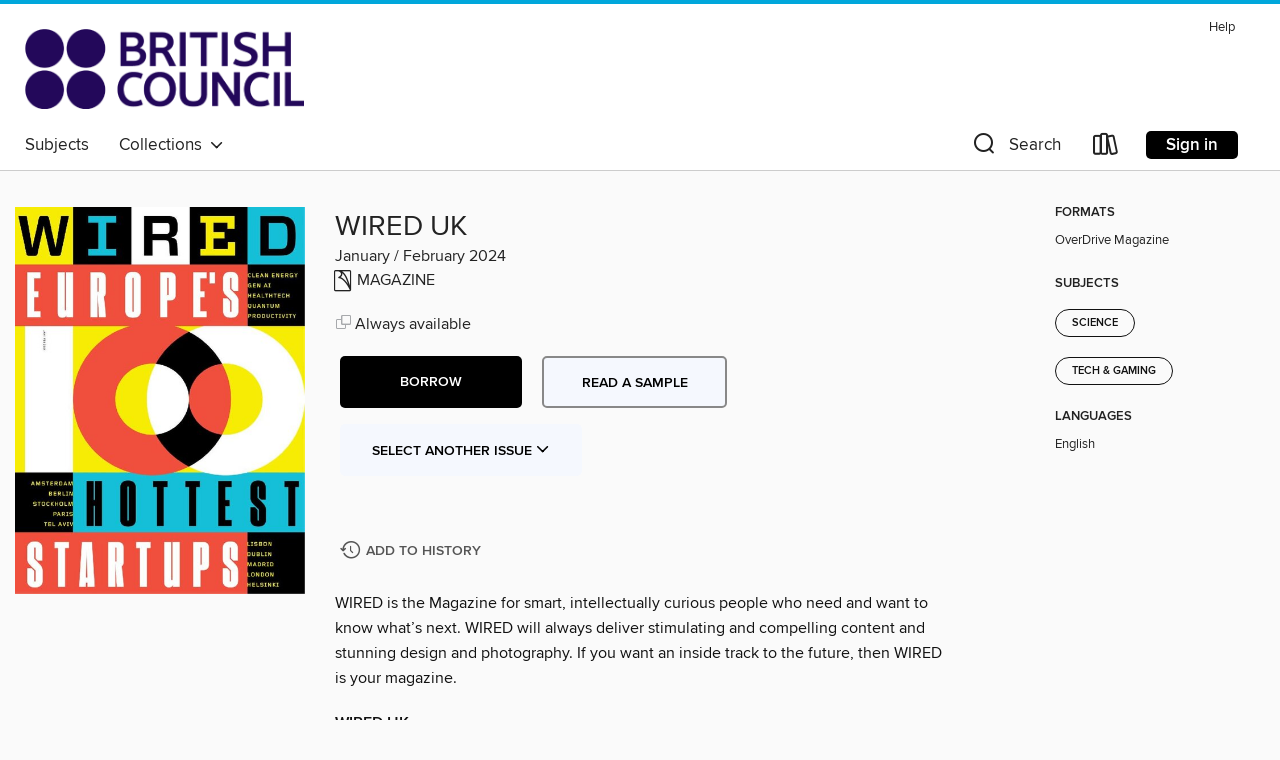

--- FILE ---
content_type: text/html; charset=utf-8
request_url: https://britishcouncil.overdrive.com/media/10312690
body_size: 107838
content:
<!DOCTYPE html>
<html lang="en" dir="ltr" class="no-js">
    <head>
        
    <link rel="canonical" href="/media/10312690" />
    <meta name="twitter:card" content="summary" />
    <meta name="twitter:title" property="og:title" content="WIRED UK"/>
    <meta property="og:url" content="https://britishcouncil.overdrive.com/media/10312690"/>
    <meta name="twitter:description" property="og:description" content="WIRED is the Magazine for smart, intellectually curious people who need and want to know what’s next. WIRED will always deliver stimulating and compelling content and stunning design and photography. If you want an inside track to the future, then WIRED is your magazine.WIRED UKCreating WIREDEDITOR’..."/>
    <meta property="og:site_name" content="British Council Libraries Consortium" />
    <meta name="twitter:site" content="@OverDriveLibs" />
    <meta name="twitter:image" property="og:image" content="https://img2.od-cdn.com/ImageType-100/11052-1/{AA068E23-026C-4E2E-A044-70843F6CC8FA}IMG100.JPG"/>
    <meta property="og:locale" content="en" />
    <meta name="description" content="Learn more about WIRED UK in the British Council Libraries Consortium digital collection."/>

        <meta http-equiv="X-UA-Compatible" content="IE=edge,chrome=1">
<meta name="viewport" content="width=device-width, initial-scale=1.0 user-scalable=1">





    
        
        
            
        

        <title>WIRED UK - British Council Libraries Consortium - OverDrive</title>
    


<link rel='shortcut icon' type='image/x-icon' href='https://lightning.od-cdn.com/static/img/favicon.bb86d660d3929b5c0c65389d6a8e8aba.ico' />


    
        <meta name="twitter:title" property="og:title" content="British Council Libraries Consortium"/>
        <meta name="twitter:description" property="og:description" content="Browse, borrow, and enjoy titles from the British Council Libraries Consortium digital collection."/>
        <meta name="twitter:image" property="og:image" content="https://thunder.cdn.overdrive.com/logo-resized/12211?1618403336"/>
        <meta property="og:url" content="/media/10312690"/>
        <meta name="twitter:card" content="summary" />
        <meta property="og:site_name" content="British Council Libraries Consortium" />
        <meta name="twitter:site" content="@OverDriveLibs" />
        <meta property="og:locale" content="en" />
        
    
<!-- iOS smart app banner -->
    <meta name="apple-itunes-app" content="app-id=1076402606" />
    <!-- Google Play app banner -->
    <link rel="manifest" href="https://lightning.od-cdn.com/static/manifest.ed71e3d923d287cd1dce64ae0d3cc8b8.json">
    <meta name="google-play-app" content="app-id=com.overdrive.mobile.android.libby" />
    <!-- Windows Store app banner -->
    <meta name="msApplication-ID" content="2FA138F6.LibbybyOverDrive" />
    <meta name="msApplication-PackageFamilyName" content="2FA138F6.LibbybyOverDrive_daecb9042jmvt" />


        <link rel="stylesheet" type="text/css" href="https://lightning.od-cdn.com/static/vendor.bundle.min.5eabf64aeb625aca9acda7ccc8bb0256.css" onerror="cdnError(this)" />
        <link rel="stylesheet" type="text/css" href="https://lightning.od-cdn.com/static/app.bundle.min.4745c796acbdf898c17680b64a0334c9.css" onerror="cdnError(this)" />
        <link rel='shortcut icon' type='image/x-icon' href='https://lightning.od-cdn.com/static/img/favicon.bb86d660d3929b5c0c65389d6a8e8aba.ico' />

        
    <link rel="stylesheet" type="text/css" href="https://lightning.od-cdn.com/static/details.min.7d025fd20f5f8cb8c565a0579873c4f0.css" />

    <style>
        .sample-circle-icon {
            background:rgba(2,55,105, 0.8) !important;
        }
    </style>


        

<link rel="stylesheet" type="text/css" href="/assets/v3/css/45b2cd3100fbdebbdb6e3d5fa7e06ec7/colors.css?primary=%23023769&primaryR=2&primaryG=55&primaryB=105&primaryFontColor=%23fff&secondary=%2300a7db&secondaryR=0&secondaryG=167&secondaryB=219&secondaryFontColor=%23000&bannerIsSecondaryColor=false&defaultColor=%23222">

        <script>
    window.OverDrive = window.OverDrive || {};
    window.OverDrive.colors = {};
    window.OverDrive.colors.primary = "#023769";
    window.OverDrive.colors.secondary = "#00a7db";
    window.OverDrive.tenant = 900179;
    window.OverDrive.libraryName = "British Council Libraries Consortium";
    window.OverDrive.advantageKey = "";
    window.OverDrive.libraryKey = "britishcouncil";
    window.OverDrive.accountIds = [-1];
    window.OverDrive.parentAccountKey = "britishcouncil";
    window.OverDrive.allFeatures = "";
    window.OverDrive.libraryConfigurations = {"autocomplete":{"enabled":true},"content-holds":{"enabled":true},"getACard":{"enabled":false},"backToMainCollectionLink":{"enabled":true},"promoteLibby":{"enabled":true},"switchToLibby":{"enabled":true},"disableOdAppAccess":{"enabled":true},"bannerIsSecondaryColor":{"enabled":false},"lexileScores":{"enabled":true},"atosLevels":{"enabled":true},"gradeLevels":{"enabled":true},"interestLevels":{"enabled":true},"readingHistory":{"enabled":true},"reciprocalLending":{"enabled":true},"OzoneAuthentication":{"enabled":true},"Notifications":{"enabled":true},"kindleFooter":{"enabled":false},"kindleNav":{"enabled":false},"kindleLoanFormatLimit":{"enabled":false},"kindleSearchOffer":{"enabled":false},"kindleLoanOffer":{"enabled":false},"sampleOnlyMode":{},"luckyDayMenuLink":{"enabled":false},"disableWishlist":{"enabled":false},"simplifiedNavigationBar":{"enabled":false},"geo-idc":{"enabled":false},"libby-footer-promo":{"enabled":false}};
    window.OverDrive.mediaItems = {"10312690":{"reserveId":"aa068e23-026c-4e2e-a044-70843f6cc8fa","subjects":[{"id":"1178","name":"Science"},{"id":"1179","name":"Tech & Gaming"}],"bisacCodes":[],"bisac":[],"levels":[],"creators":[],"languages":[{"id":"en","name":"English"}],"isBundledChild":false,"ratings":{"maturityLevel":{"id":"generalcontent","name":"General content"},"naughtyScore":{"id":"GeneralContent","name":"General content"}},"constraints":{"isDisneyEulaRequired":false},"reviewCounts":{"premium":0,"publisherSupplier":0},"isAvailable":true,"isPreReleaseTitle":false,"estimatedReleaseDate":"2023-11-30T01:00:00Z","sample":{"href":"https://samples.overdrive.com/?crid=aa068e23-026c-4e2e-a044-70843f6cc8fa&.epub-sample.overdrive.com"},"publisher":{"id":"255627","name":"Conde Nast Publications Ltd"},"series":"WIRED UK","description":"<p>WIRED is the Magazine for smart, intellectually curious people who need and want to know what’s next. WIRED will always deliver stimulating and compelling content and stunning design and photography. If you want an inside track to the future, then WIRED is your magazine.<b><p>WIRED UK</b><b><p>Creating WIRED</b><b><p>EDITOR’S ESSAY</b><b><p>BLOCK&#160;TACKLE</b> &bull; Real Bedford isn’t just a small English football team in a minor league—it’s now backed by the Bitcoin of its ambitious crypto-bro owner, who sees it as his next hit investment, and a chance to reinvent the game<b><p>MAKE A MATERIAL DIFFERENCE</b> &bull; Carbon-neutral concrete could transform construction’s footprint—if it can scale in time<b><p>GIVING PLANT PROTEIN A FLAVOR EDIT</b> &bull; With shoppers finding animal-free alternatives to be an underwhelming eat, molecular farming could be the key to giving bland food products a much-needed meaty twist<b><p>IMAGING DESIGNED FOR REAL BODIES</b> &bull; Breast scans and more can now be multi-angle and comfortable<b><p>QUEEN OF THE NIGHT</b> &bull; Alessandra Tomassini heads up a team dedicated to helping Rome’s bat population survive life in the concrete jungle<b><p>GROWING DATA FOR AFRICA</b> &bull; The world’s most data-scarce continent is getting an upgrade: Amini, a Kenyan startup, aims to share satellite imagery and AI-powered crop-health monitoring with subsistence farmers<b><p>ZACK SNYDER NO LONGER NEEDS TO COMPROMISE</b> &bull; The Rebel Moon director reveals how he manages to game the Hollywood system—keeping his soul while making pretty much whatever he wants, however he wants it<b><p>GEAR SPORTS</b><b><p>Music Mixers</b><b><p>Europe’s 100 Hottest Startups</b><b><p>BERLIN</b><b><p>DUBLIN</b><b><p>LONDON</b><b><p>TEL AVIV</b><b><p>AMSTERDAM</b><b><p>MADRID</b><b><p>STOCKHOLM</b><b><p>LISBON</b><b><p>PARIS</b><b><p>HELSINKI</b><b><p>EUROPE’S VC HEAT LIST</b> &bull; Despite another challenging year, VC funding has continued to flow to European startups, particularly in the software industry. We asked companies database Pitchbook to plot which countries and sectors have drawn the most investment so far in 2023.<b><p>How to make it: INSIDER ADVICE FROM THREE ENTREPRENEURS</b><b><p>CAKE BY BILLIE BELO</b><b><p>GOLF GOES WILD</b><b><p>THE CHILL PERSISTENCE OF SUNDAR PICHAI</b> &bull; As Google turns 25, old and new rivals are stealing the AI spotlight. Its CEO is rallying his troops to take the lead in the “greatest technology shift” of our lifetimes.<b><p>THE FILTHY, FRACTIOUS QUEST TO CLEAN INDIA’S HOLY RIVER</b> &bull; THE GANGES RIVER IS ONE OF THE WORLD’S MOST SACRED WATERWAYS. IT’S ALSO ONE OF ITS MOST POLLUTED. TO FIX IT, INDIA IS UNDERTAKING ONE OF THE BIGGEST ENGINEERING PROGRAMS IN THE HISTORY OF SANITATION.<b><p>THE WIRED WORLD IN 2004</b> &bull; Our annual trends briefing is packed with expert insights on the year ahead, from biometric privacy to eco-anxiety, AI contracts to world-sized robots and more. Take a peek at tomorrow…<b><p>A ROBOT THE SIZE OF THE WORLD</b> &bull; Through sensors, actuators, and IoT devices, AIs are going to be interacting with the physical plane on a massive scale. The question is, how do we build trust in their actions?<b><p>GENE EDITS FOR ALL</b> &bull; CRISPR has become real medicine—now it must be made widely available<b><p>PASSING THE SNIFF TEST FOR BRAIN DISEASE</b> &bull; The key to early treatment of Parkinson’s, Huntington’s, ALS, and others is reliable detection—especially in those who don’t even know they’re at risk<b><p>CHANGING THE TUNE FOR ARTISTS&#39; RIGHTS</b> &bull; Human creators must negotiate a new contract with their AI impersonators—one that rewards and encourages true innovation and creativity<b><p>THE BATTLE FOR BIOMETRIC PRIVACY</b> &bull; The pushback against ubiquitous surveillance and targeted deepfaking has begun—but regulation may fail to keep up with AI advances<b><p>WANT TO BEAT POVERTY? SHOW IT THE MONEY</b> &bull; The aid sector...","holdsCount":0,"isFastlane":false,"availabilityType":"always","isRecommendableToLibrary":true,"isOwned":true,"isHoldable":true,"isAdvantageFiltered":false,"visitorEligible":false,"juvenileEligible":false,"youngAdultEligible":false,"contentAccessLevels":0,"classifications":{},"type":{"id":"magazine","name":"Magazine"},"covers":{"cover150Wide":{"href":"https://img1.od-cdn.com/ImageType-150/11052-1/{AA068E23-026C-4E2E-A044-70843F6CC8FA}IMG150.JPG","height":200,"width":150,"primaryColor":{"hex":"#F7EB03","rgb":{"red":247,"green":235,"blue":3}},"isPlaceholderImage":false},"cover300Wide":{"href":"https://img1.od-cdn.com/ImageType-400/11052-1/{AA068E23-026C-4E2E-A044-70843F6CC8FA}IMG400.JPG","height":400,"width":300,"primaryColor":{"hex":"#F4EE06","rgb":{"red":244,"green":238,"blue":6}},"isPlaceholderImage":false},"cover510Wide":{"href":"https://img2.od-cdn.com/ImageType-100/11052-1/{AA068E23-026C-4E2E-A044-70843F6CC8FA}IMG100.JPG","height":680,"width":510,"primaryColor":{"hex":"#F8EC02","rgb":{"red":248,"green":236,"blue":2}},"isPlaceholderImage":false}},"id":"10312690","firstCreatorId":0,"title":"WIRED UK","sortTitle":"WIRED UK","frequency":{"id":"7","name":"Quarterly"},"pages":140,"parentMagazineTitleId":"5857421","edition":"January / February 2024","publishDateText":"Jan  1 2024  6:22PM","formats":[{"identifiers":[{"type":"PublisherCatalogNumber","value":"5242-589740"}],"rights":[],"onSaleDateUtc":"2023-11-30T01:00:00+00:00","hasAudioSynchronizedText":false,"isBundleParent":false,"bundledContent":[],"sample":{"href":"https://samples.overdrive.com/?crid=aa068e23-026c-4e2e-a044-70843f6cc8fa&.epub-sample.overdrive.com"},"fulfillmentType":"bifocal","id":"magazine-overdrive","name":"OverDrive Magazine"}],"publisherAccount":{"id":"43284","name":"OverDrive Magazines"},"sampleIsODR":false,"recentIssues":{"items":[{"reserveId":"753fb841-71b0-42f2-af19-6a527862e0f1","subjects":[{"id":"1178","name":"Science"},{"id":"1179","name":"Tech & Gaming"}],"bisacCodes":[],"bisac":[],"levels":[],"creators":[],"languages":[{"id":"en","name":"English"}],"isBundledChild":false,"ratings":{"maturityLevel":{"id":"generalcontent","name":"General content"},"naughtyScore":{"id":"GeneralContent","name":"General content"}},"constraints":{"isDisneyEulaRequired":false},"reviewCounts":{"premium":0,"publisherSupplier":0},"isAvailable":true,"isPreReleaseTitle":false,"estimatedReleaseDate":"2025-12-04T00:00:00Z","sample":{"href":"https://samples.overdrive.com/?crid=753fb841-71b0-42f2-af19-6a527862e0f1&.epub-sample.overdrive.com"},"publisher":{"id":"255627","name":"Conde Nast Publications Ltd"},"series":"WIRED UK","description":"<p>WIRED is the Magazine for smart, intellectually curious people who need and want to know what’s next. WIRED will always deliver stimulating and compelling content and stunning design and photography. If you want an inside track to the future, then WIRED is your magazine.<b><p>WIRED</b><b><p>SPIT ON, SWORN AT, AND UNDETERRED: WHAT IT’S LIKE TO OWN A CYBERTRUCK</b> &bull; WIRED spoke to seven Tesla Cybertruck owners about their most controversial purchase—and why they’re proud to drive it<b><p>SLEEP DREAMS</b><b><p>COMFORT OBJECT</b> &bull; Ruby survives on affection, not utility<b><p>Dial service</b> &bull; WIRED celebrates the best timepieces of 2025, plus horological delights to suit every situation and budget<b><p>Pick a color, any color</b> &bull; Wear a watch that dazzles at every level, from technical ingenuity inside, to vivid tones on dials and straps<b><p>Small wonders and micro machines</b><b><p>Bang for your buck</b> &bull; Yes, it’s possible to scale horological heights without breaking the bank. Meet WIRED’s top 10 bargains<b><p>Flex appeal</b> &bull; The Ming Polymesh strap looks like fabric, feels like metal, and is made using lasers<b><p>Making the case for monochrome</b> &bull; These timeless timepieces eschew passing fads and fussy treatments to embody versatility, longevity, and class<b><p>Decision time</b> &bull; Do you go all-in on one pricey, luxe watch, or assemble a swarm of budget timepieces? Let’s crunch the numbers<b><p>Rolex sets out for the land of tomorrow</b><b><p>Watches 101</b> &bull; Meet the timepieces that caught WIRED’s eye in 2025, from reworked racetrack classics to crystalline confections and deep-divers, to the svelte, the skeletonized, and the showstopping<b><p>Revved-up&#160;revival</b> &bull; In a global exclusive, WIRED went inside TAG Heuer’s Swiss factory to see exactly how the brand has brought back its classic entry-level race watch, but this time at a larger size—and discreetly solar powered.<b><p>EUROPE’S 100 HOTTEST STARTUPS</b> &bull; From ID verification to medtech and paytech, via bespoke LLM training and fandom-driven food delivery, these are the innovators attracting talent, attention, and investment. Plus—the best and brightest in the MENA region.<b><p>LONDON</b> &bull; On May 19, five years after the UK left the EU, the British government announced a wide-ranging deal with the European Commission which included a deal for British travelers that would allow them to use European e-gates at the border. British PM Keir Starmer called it a “win-win”, claiming “Britain is back on the world stage”. This rapprochement was welcomed by many in London’s tech community. “The UK has always benefited from close ties with Europe,” says Luca Cartechini, CEO of ecommerce startup Shop Circle. “A reset in the UK–EU relationship helps restore trust, enhances access to markets and talent, and provides stability.”<b><p>AMSTERDAM</b> &bull; Despite rising interest rates and economic uncertainty, Dutch startups are bucking Europe’s cooling investment climate. While startup funding across the continent fell by 5 percent since 2023, according to Techleap’s annual report, Dutch companies defied the downturn, raising €3.1 billion in VC funding, a 47 percent year-on-year increase. Despite its modest population—under one million—Amsterdam consistently ranks among the world’s most productive and innovation-rich ecosystems.<b><p>BERLIN</b> &bull; According to Atomico’s 2024 State of European Tech report, Berlin startups raised over $42 billion between 2015 and 2024—outpacing Paris, Stockholm, and Munich. And for yet another year, the German capital made Atomico’s list of the world’s top ten tech hubs. While early breakouts—including neobank N26 and investment platform Scalable Capital—were led by archetypal business school grads, today’s rising stars have increasingly deep technical expertise. “The US is missing a step in attracting top talent—especially in artificial intelligence,” says Alan...","holdsCount":0,"isFastlane":false,"availabilityType":"always","isRecommendableToLibrary":true,"isOwned":true,"isHoldable":true,"isAdvantageFiltered":false,"visitorEligible":false,"juvenileEligible":false,"youngAdultEligible":false,"contentAccessLevels":0,"classifications":{},"type":{"id":"magazine","name":"Magazine"},"covers":{"cover150Wide":{"href":"https://img1.od-cdn.com/ImageType-150/11052-1/{753FB841-71B0-42F2-AF19-6A527862E0F1}IMG150.JPG","height":200,"width":150,"primaryColor":{"hex":"#D0D1D3","rgb":{"red":208,"green":209,"blue":211}},"isPlaceholderImage":false},"cover300Wide":{"href":"https://img3.od-cdn.com/ImageType-400/11052-1/{753FB841-71B0-42F2-AF19-6A527862E0F1}IMG400.JPG","height":400,"width":300,"primaryColor":{"hex":"#D3D4D6","rgb":{"red":211,"green":212,"blue":214}},"isPlaceholderImage":false},"cover510Wide":{"href":"https://img3.od-cdn.com/ImageType-100/11052-1/{753FB841-71B0-42F2-AF19-6A527862E0F1}IMG100.JPG","height":680,"width":510,"primaryColor":{"hex":"#D2D3D5","rgb":{"red":210,"green":211,"blue":213}},"isPlaceholderImage":false}},"id":"12621426","firstCreatorId":0,"title":"WIRED UK","sortTitle":"WIRED UK","frequency":{"id":"7","name":"Quarterly"},"pages":124,"parentMagazineTitleId":"5857421","edition":"Winter 2025","publishDateText":"Nov 25 2025  8:30AM","formats":[{"identifiers":[{"type":"PublisherCatalogNumber","value":"5242-678534"}],"rights":[],"onSaleDateUtc":"2025-12-04T00:00:00+00:00","hasAudioSynchronizedText":false,"isBundleParent":false,"bundledContent":[],"sample":{"href":"https://samples.overdrive.com/?crid=753fb841-71b0-42f2-af19-6a527862e0f1&.epub-sample.overdrive.com"},"fulfillmentType":"bifocal","id":"magazine-overdrive","name":"OverDrive Magazine"}],"publisherAccount":{"id":"43284","name":"OverDrive Magazines"}},{"reserveId":"f819423c-daa3-4ca7-a7b1-ca75a6d54b46","subjects":[{"id":"1178","name":"Science"},{"id":"1179","name":"Tech & Gaming"}],"bisacCodes":[],"bisac":[],"levels":[],"creators":[],"languages":[{"id":"en","name":"English"}],"isBundledChild":false,"ratings":{"maturityLevel":{"id":"generalcontent","name":"General content"},"naughtyScore":{"id":"GeneralContent","name":"General content"}},"constraints":{"isDisneyEulaRequired":false},"reviewCounts":{"premium":0,"publisherSupplier":0},"isAvailable":true,"isPreReleaseTitle":false,"estimatedReleaseDate":"2025-09-04T00:00:00Z","sample":{"href":"https://samples.overdrive.com/?crid=f819423c-daa3-4ca7-a7b1-ca75a6d54b46&.epub-sample.overdrive.com"},"publisher":{"id":"255627","name":"Conde Nast Publications Ltd"},"series":"WIRED UK","description":"<p>WIRED is the Magazine for smart, intellectually curious people who need and want to know what’s next. WIRED will always deliver stimulating and compelling content and stunning design and photography. If you want an inside track to the future, then WIRED is your magazine.<b><p>WIRED</b><b><p>THE ENSHITTIFICATION OF AMERICAN POWER</b> &bull; First Google and Facebook, then the whole world.<b><p>PERLS OF WISDOM</b> &bull; Programmers aren’t so humble anymore. Maybe that’s because they stopped coding in Perl.<b><p>WET HOT ANALOG SUMMER</b><b><p>BEYOND&#160;WELLNESS</b> &bull; WIRED SELECTS GEAR TO KEEP YOU FIT, RESTED, AND BALANCED IN BODY AND MIND.<b><p>PREVENTION INVENTION</b> &bull; NEKO HEALTH’S BIG IDEA IS TO GET AHEAD OF ILLNESS WITH A TOP-TO-TOE SCAN.<b><p>Inner Space</b> &bull; Step inside WIRED’S world and experience reinvented ways of living, from wooden bathrooms to converted cars, clever kitchens to IKEA’s incredible archive and more<b><p>The Complicated Art of Remaking a Classic</b> &bull; Some of IKEA’s designs are perennially popular, and sell for thousands on the vintage market. So, why don't they just reissue them? If only it were that simple.<b><p>INTERIORS FETISH</b><b><p>A New Recipe for Kitchens</b> &bull; The heart of your home can also be hub for tech that looks good and works even smarter.<b><p>3D Printing Gets Pretty</b> &bull; The blueprint for modern manufacturing has at last reached metamorphosis.<b><p>The New Space Race</b> &bull; Inspired by camper vans and business class, car interiors are evolving.<b><p>Meet the visionaries taking on the world’s biggest problems</b> &bull; As sustainable development faces mounting threats, a new generation of “goalkeepers” is stepping up with fresh approaches to keep progress alive<b><p>Beyond WELLNESS</b><b><p>FEATURES</b><b><p>HOW&#160;TRUMP CRUSHED CANCER RESEARCH</b><b><p>The Immortal Dreams of Bryan Johnson</b> &bull; IF ALL GOES TO PLAN, JOHNSON WILL STILL BE TALKING ABOUT HIS YOUTHFUL ERECTIONS WELL INTO THE 25TH CENTURY—BY WHICH POINT WE’LL ALL BE DEVOTEES OF HIS AI-INFUSED QUEST FOR ETERNAL LIFE.<b><p>The Olympics on Steroids</b> &bull; AT FIRST IT WAS DISMISSED AS A CRAZY JOKE. MAKING THE ENHANCED GAMES A REALITY NEEDED A PETER THIEL POSSE, A COUPLE OF RETIRED SWIMMERS, SOME MAGA MONEY, AND A WHOLE LOT OF DRUGS.<b><p>OPERATION INFLUENCE</b> &bull; A HEAD-TO-TOE MARKETING GAME WHERE EVERYONE—YES, EVERYONE!—IS THE DOCTOR.<b><p>The Dose in the Machine</b> &bull; IS A NEW GENERATION OF AI-DESIGNED DRUGS ABOUT TO ARRIVE?<b><p>WELLNESS GONE&#160;WILD</b> &bull; LEAF-SWALLOWING, ICEBERG EXFOLIATION, AND OTHER TECHNIQUES FROM EARTH’S ORIGINAL TREND-SPREADING INFLUENCERS.<b><p>The Chemical Cassandra</b> &bull; IN THE PRESENCE OF CERTAIN SCENTS AND CHEMICALS, MILLIONS OF PEOPLE SUFFER INEXPLICABLE, OFTEN DEBILITATING REACTIONS. MY MOTHER IS ONE. ANOTHER IS THE CONDITION’S LEADING SCIENTIFIC AUTHORITY.<b><p>Mind games: transhumanism’s human side</b> &bull; FOR SOME ALS PATIENTS, SYNCHRON’S BRAIN-COMPUTER INTERFACE IS A THOUGHT-CONTROLLED LIFELINE. BUT IS THAT ENOUGH TO MOVE REGULATORS?<b><p>The highs and lows of therapeutic MDMA</b> &bull; ABUSE ALLEGATIONS AND INFIGHTING HELPED KILL A CAMPAIGN TO LEGALIZE MDMA FOR MEDICAL USE. TRUMPWORLD IS GIVING THE THERAPY’S ADVOCATES HOPE FOR A SECOND SHOT.<b><p>Bloodlines</b> &bull; MASTER THE ART OF CLONING, LOCK DOWN COPIES OF THE WORLD’S GREATEST HORSES, THEN DOMINATE THE SPORT OF KINGS. THAT WAS THE PLAN. BUT SOME TECHNOLOGIES ARE JUST A BREEDING GROUND FOR BETRAYAL.<b><p>A.I. Love You</b> &bull; WHAT’S IT LIKE TO BE DEEPLY, SERIOUSLY IN LOVE WITH A CHATBOT? TO FIND OUT, I ORGANIZED A WEEKEND GETAWAY FOR THREE HAPPY COUPLES. WE BARELY SURVIVED.<b><p>Colophon</b><b><p>SAVE OVER 45%</b> &bull;  PRINT +- DIGITAL<b><p>Cabinet of CURIOSITIES</b> &bull; Who’s in charge of our well-being? Match these 10 quotes and factoids to the US health official responsible for them.","holdsCount":0,"isFastlane":false,"availabilityType":"always","isRecommendableToLibrary":true,"isOwned":true,"isHoldable":true,"isAdvantageFiltered":false,"visitorEligible":false,"juvenileEligible":false,"youngAdultEligible":false,"contentAccessLevels":0,"classifications":{},"type":{"id":"magazine","name":"Magazine"},"covers":{"cover150Wide":{"href":"https://img1.od-cdn.com/ImageType-150/11052-1/{F819423C-DAA3-4CA7-A7B1-CA75A6D54B46}IMG150.JPG","height":200,"width":150,"primaryColor":{"hex":"#FCD800","rgb":{"red":252,"green":216,"blue":0}},"isPlaceholderImage":false},"cover300Wide":{"href":"https://img3.od-cdn.com/ImageType-400/11052-1/{F819423C-DAA3-4CA7-A7B1-CA75A6D54B46}IMG400.JPG","height":400,"width":300,"primaryColor":{"hex":"#FFDD01","rgb":{"red":255,"green":221,"blue":1}},"isPlaceholderImage":false},"cover510Wide":{"href":"https://img3.od-cdn.com/ImageType-100/11052-1/{F819423C-DAA3-4CA7-A7B1-CA75A6D54B46}IMG100.JPG","height":680,"width":510,"primaryColor":{"hex":"#F8DE03","rgb":{"red":248,"green":222,"blue":3}},"isPlaceholderImage":false}},"id":"12283480","firstCreatorId":0,"title":"WIRED UK","sortTitle":"WIRED UK","frequency":{"id":"7","name":"Quarterly"},"pages":158,"parentMagazineTitleId":"5857421","edition":"Autumn 2025","publishDateText":"Sep  4 2025  5:18PM","formats":[{"identifiers":[{"type":"PublisherCatalogNumber","value":"5242-678533"}],"rights":[],"onSaleDateUtc":"2025-09-04T00:00:00+00:00","hasAudioSynchronizedText":false,"isBundleParent":false,"bundledContent":[],"sample":{"href":"https://samples.overdrive.com/?crid=f819423c-daa3-4ca7-a7b1-ca75a6d54b46&.epub-sample.overdrive.com"},"fulfillmentType":"bifocal","id":"magazine-overdrive","name":"OverDrive Magazine"}],"publisherAccount":{"id":"43284","name":"OverDrive Magazines"}},{"reserveId":"0b22a2ee-2c97-4a1f-8ef6-4798925dad1e","subjects":[{"id":"1178","name":"Science"},{"id":"1179","name":"Tech & Gaming"}],"bisacCodes":[],"bisac":[],"levels":[],"creators":[],"languages":[{"id":"en","name":"English"}],"isBundledChild":false,"ratings":{"maturityLevel":{"id":"generalcontent","name":"General content"},"naughtyScore":{"id":"GeneralContent","name":"General content"}},"constraints":{"isDisneyEulaRequired":false},"reviewCounts":{"premium":0,"publisherSupplier":0},"isAvailable":true,"isPreReleaseTitle":false,"estimatedReleaseDate":"2025-06-05T00:00:00Z","sample":{"href":"https://samples.overdrive.com/?crid=0b22a2ee-2c97-4a1f-8ef6-4798925dad1e&.epub-sample.overdrive.com"},"publisher":{"id":"255627","name":"Conde Nast Publications Ltd"},"series":"WIRED UK","description":"<p>WIRED is the Magazine for smart, intellectually curious people who need and want to know what’s next. WIRED will always deliver stimulating and compelling content and stunning design and photography. If you want an inside track to the future, then WIRED is your magazine.<b><p>WIRED</b><b><p>Rogue Nation</b><b><p>HOW TO WIN FOLLOWERS AND SCAMFLUENCE PEOPLE</b> &bull; When West Africa’s notorious Yahoo Boys need to freshen up their repertoire of online scams, there’s one man they turn to.<b><p>SHARED SECRETS</b> &bull; Psst is building a digital safe to protect tech whistleblowers from recrimination.<b><p>WHAT TO EXPECT WHEN YOU’RE CONVICTED</b><b><p>QUANTUM IS ALIVE! QUANTUM IS DEAD!</b><b><p>GHOST GUNS OF PAST, PRESENT, AND FUTURE</b> &bull; It’s never been easier to print an unregulated, untraceable deadly weapon.<b><p>TRIVIAL PURSUITS</b> &bull; Esoteric programming languages are fun! Until they’re derivative nonsense and kill the joke.<b><p>HAPPY Q-DAY</b> &bull; Warning: It’ll be the worst holiday in the history of the world.<b><p>When Systems Think Together</b><b><p>BAD GEAR</b> &bull; Inspired by our favorite scoundrels, WIRED peeks inside their secret lairs to see how the dark side spends its downtime<b><p>WIRED HEALTH</b> &bull; 3 KEY TRENDS FOR HEALTHCARE’S FUTURE<b><p>TRAVEL</b><b><p>Artificial waves, genuine surf vibes</b> &bull; Surf Abu Dhabi is bringing pro-standard-surfing to the desert with the world’s largest wave pool.<b><p>TikTok and tourism’s trend-crunch</b> &bull; Have we hit a tipping point for travelers under the influence?<b><p>Images upgraded</b> &bull; Ashamed ofyour lnsta feed? Try these travel-pro t ips.<b><p>In search of future flavors</b> &bull; From cell-grown pcte to bean-free coffee, here’s where you can eat tomorrow’s food today.<b><p>Off-grid ideas for urban escapees</b> &bull; Turn off and tune in to your higher self with our pick of gadget-banishing destinations.<b><p>Al assistants&#160;can finally beat the travel bugs</b> &bull; We placed our holiday plans in the hands ofthe latest Al agents-and it wasn't terrible.<b><p>Airlines feel supersonic once again</b> &bull; A change in restrictions could kick-start an era of high-speed travel-but ideally, not a boom…<b><p>Beat the clock: how to end jet lag</b> &bull; As ultra-long-haul routes take flight, plane-lighting hacks and meal planning could help passengers recover faster.<b><p>Getting down to business</b> &bull; combination of necessity and luxury, the business class seat is always evolving.<b><p>PACKING&#160;A PUNCH</b> &bull; Epic, non-stop flights-like the 19-hour New Jersey to Singapore route-require some serious planning. Here’s our pick of gear for surviving the lengthiest of long-hauls, even if you're stuck in cattle class.<b><p>The WIRED Index</b><b><p>DEAD OR ALIVE</b><b><p>THE PRETENDERS</b><b><p>The God of DMT</b> &bull; With just a sprinkle of the drug, anything can happen: trips to other dimensions, sex with aliens, communion with your creator. Akasha Song made it by the kilo in secret labs, sold it for millions on the dark web, and—for a while—lived a literal dream.<b><p>FIND MY MURDERERS</b> &bull; Three teens almost got way with a shocking crime. Then police decided to test the limits of Google<b><p>A BILLION STREAMS AND NO FANS</b> &bull; A chart-topping jazz album! Loads of streams! Just one problem: The success might not be real.<b><p>TWO VIOLENT YEARS ON THE TRAIL OF THE ZIZIANS</b> &bull; WHAT REALLY HAPPENED WHEN A GROUP OF TECHNICALLY GIFTED YOUNG PEOPLE SET OUT TO SAVE THE WORLD—AND THEN WENT WAY TOO FAR.<b><p>THE SKY-HIGH AMBITIONS OF JAY GRABER</b> &bull; Bluesky is where all the lefties went in the wake of Musk’s Twitter takeover. But its CEO says the app is for everyone—and could revolutionize the social internet.<b><p>ANGELINA JOLIE WAS RIGHT ABOUT COMPUTERS</b> &bull; Thirty years ago, she made an absurdly geeky prediction about the inner workings of digital architecture. It came...","holdsCount":0,"isFastlane":false,"availabilityType":"always","isRecommendableToLibrary":true,"isOwned":true,"isHoldable":true,"isAdvantageFiltered":false,"visitorEligible":false,"juvenileEligible":false,"youngAdultEligible":false,"contentAccessLevels":0,"classifications":{},"type":{"id":"magazine","name":"Magazine"},"covers":{"cover150Wide":{"href":"https://img1.od-cdn.com/ImageType-150/11052-1/{0B22A2EE-2C97-4A1F-8EF6-4798925DAD1E}IMG150.JPG","height":200,"width":150,"primaryColor":{"hex":"#FFFDFA","rgb":{"red":255,"green":253,"blue":250}},"isPlaceholderImage":false},"cover300Wide":{"href":"https://img3.od-cdn.com/ImageType-400/11052-1/{0B22A2EE-2C97-4A1F-8EF6-4798925DAD1E}IMG400.JPG","height":400,"width":300,"primaryColor":{"hex":"#FEFEFE","rgb":{"red":254,"green":254,"blue":254}},"isPlaceholderImage":false},"cover510Wide":{"href":"https://img2.od-cdn.com/ImageType-100/11052-1/{0B22A2EE-2C97-4A1F-8EF6-4798925DAD1E}IMG100.JPG","height":680,"width":510,"primaryColor":{"hex":"#FAFEFD","rgb":{"red":250,"green":254,"blue":253}},"isPlaceholderImage":false}},"id":"11978823","firstCreatorId":0,"title":"WIRED UK","sortTitle":"WIRED UK","frequency":{"id":"7","name":"Quarterly"},"pages":154,"parentMagazineTitleId":"5857421","edition":"Summer 2025","publishDateText":"May 27 2025  2:18PM","formats":[{"identifiers":[{"type":"PublisherCatalogNumber","value":"5242-678532"}],"rights":[],"onSaleDateUtc":"2025-06-05T00:00:00+00:00","hasAudioSynchronizedText":false,"isBundleParent":false,"bundledContent":[],"sample":{"href":"https://samples.overdrive.com/?crid=0b22a2ee-2c97-4a1f-8ef6-4798925dad1e&.epub-sample.overdrive.com"},"fulfillmentType":"bifocal","id":"magazine-overdrive","name":"OverDrive Magazine"}],"publisherAccount":{"id":"43284","name":"OverDrive Magazines"}},{"reserveId":"627fffe7-ea53-49d2-88ba-ae6bd86418ac","subjects":[{"id":"1178","name":"Science"},{"id":"1179","name":"Tech & Gaming"}],"bisacCodes":[],"bisac":[],"levels":[],"creators":[],"languages":[{"id":"en","name":"English"}],"isBundledChild":false,"ratings":{"maturityLevel":{"id":"generalcontent","name":"General content"},"naughtyScore":{"id":"GeneralContent","name":"General content"}},"constraints":{"isDisneyEulaRequired":false},"reviewCounts":{"premium":0,"publisherSupplier":0},"isAvailable":true,"isPreReleaseTitle":false,"estimatedReleaseDate":"2025-03-06T00:00:00Z","sample":{"href":"https://samples.overdrive.com/?crid=627fffe7-ea53-49d2-88ba-ae6bd86418ac&.epub-sample.overdrive.com"},"publisher":{"id":"255627","name":"Conde Nast Publications Ltd"},"series":"WIRED UK","description":"<p>WIRED is the Magazine for smart, intellectually curious people who need and want to know what’s next. WIRED will always deliver stimulating and compelling content and stunning design and photography. If you want an inside track to the future, then WIRED is your magazine.<b><p>Follow the Money</b><b><p>WIRED</b><b><p>MEMECOIN OF THE REALM</b> &bull; Creating a crypto coin is now so easy a kid can launch one, make a small fortune, and piss off a big chunk of the internet, all before bedtime.<b><p>TRUMP’S CRYPTO CABINET</b><b><p>ELON’S WORLD</b> &bull; From his orbital constellation of internet satellites to his preschool for future Martian colonists, there’s barely a place on Earth that doesn’t feel the gravitational pull of humanity’s wealthiest reply guy.<b><p>GOD HELP THE DESIGNER BABIES</b> &bull; Testimonials from tomorrow’s workforce.<b><p>THE FABRIC OF REALITY</b> &bull; If the robots take over, we should at least speak their language.<b><p>BOTS MAKING BANK FROM HUMAN DEBT</b> &bull; AI finance apps are reaching Gen Z and millennial users with personalized chatbots that offer money advice—and then upsell them big-time with cash advances and loans.<b><p>MISSED CALLS: NOKIA’S LOST CELLPHONE DESIGNS</b> &bull; The Nokia Design Archive features some of the company’s wackier mobile ideas, including wearables, a touchscreen credit card, and a phone that lets you feel the texture of images.<b><p>SAVE OVER 45% PRINT + DIGITAL</b><b><p>Cheap Thrills</b> &bull; The next new thing doesn’t have to cost as much as next month’s paycheck.<b><p>THE SEVEN HABITS OF A HIGHLY EFFECTIVE CEO</b> &bull; Martina King has made Featurespace a paytech powerhouse. Here are the secrets of her success…<b><p>FEATURES</b><b><p>A Place in the Sun</b> &bull; Bro Solar a The of Burnout Spectacular<b><p>THE ‘CRAZY GUY’ WHO BET ON THE IPHONE THREE YEARS BEFORE IT EXISTED</b> &bull; Or: When Masayoshi Son Met Steve Jobs<b><p>The Sheikh’s Gambit</b> &bull; The UAE’s chess-obsessed, jiujitsu-loving spymaster controls a $1.5 trillion fortune. America’s AI giants are scrambling for a piece of it. Inside the power plays of SHEIKH TAHNOUN BIN ZAYED AL NAHYAN.<b><p>Sugar&#160;Daddy</b> &bull; Inside the rise of Novo Nordisk, the world’s slimming juggernaut, and its risky future—one that has its CEO scared as hell.<b><p>The Rich Origins of BiLL GatES</b> &bull; Hestarted Microsoft at age 19 and became a billionaire at 31.<b><p>THE HUNT FOR THE WORST SCHOOL SWATTER IN US HISTORY</b> &bull; THE SCHOOL SHOOTERS WERE FAKE. THE TERROR WAS REAL. HOW ONE TEEN WENT ON A NATIONWIDE RAMPAGE OF DECEPTION, AND ONE PRIVATE DETECTIVE TRACKED HIM DOWN.<b><p>HE&#160;HELPED&#160;STEAL&#160;$93 MILLION—AND WAITED&#160;FOR PUTIN’S CALL.</b> &bull; The Russian behind one of the biggest insider trading cases of all time.<b><p>Proof of life</b><b><p>BUTTERFLIES SYNC WINGS. DISTANT STORMS AWAKEN.</b> &bull; THE ASSIGNMENT: IN SIX WORDS, WRITE A STORY ABOUT AN INSECT REVOLUTION.","holdsCount":0,"isFastlane":false,"availabilityType":"always","isRecommendableToLibrary":true,"isOwned":true,"isHoldable":true,"isAdvantageFiltered":false,"visitorEligible":false,"juvenileEligible":false,"youngAdultEligible":false,"contentAccessLevels":0,"classifications":{},"type":{"id":"magazine","name":"Magazine"},"covers":{"cover150Wide":{"href":"https://img2.od-cdn.com/ImageType-150/11052-1/{627FFFE7-EA53-49D2-88BA-AE6BD86418AC}IMG150.JPG","height":200,"width":150,"primaryColor":{"hex":"#8FC6B1","rgb":{"red":143,"green":198,"blue":177}},"isPlaceholderImage":false},"cover300Wide":{"href":"https://img3.od-cdn.com/ImageType-400/11052-1/{627FFFE7-EA53-49D2-88BA-AE6BD86418AC}IMG400.JPG","height":400,"width":300,"primaryColor":{"hex":"#87C5AE","rgb":{"red":135,"green":197,"blue":174}},"isPlaceholderImage":false},"cover510Wide":{"href":"https://img3.od-cdn.com/ImageType-100/11052-1/{627FFFE7-EA53-49D2-88BA-AE6BD86418AC}IMG100.JPG","height":680,"width":510,"primaryColor":{"hex":"#8CC6B0","rgb":{"red":140,"green":198,"blue":176}},"isPlaceholderImage":false}},"id":"11698416","firstCreatorId":0,"title":"WIRED UK","sortTitle":"WIRED UK","frequency":{"id":"7","name":"Quarterly"},"pages":140,"parentMagazineTitleId":"5857421","edition":"Spring 2025","publishDate":"2025-03-06T00:00:00Z","publishDateText":"Mar  6 2025 12:21PM","formats":[{"identifiers":[{"type":"PublisherCatalogNumber","value":"5242-678531"}],"rights":[],"onSaleDateUtc":"2025-03-06T00:00:00+00:00","hasAudioSynchronizedText":false,"isBundleParent":false,"bundledContent":[],"sample":{"href":"https://samples.overdrive.com/?crid=627fffe7-ea53-49d2-88ba-ae6bd86418ac&.epub-sample.overdrive.com"},"fulfillmentType":"bifocal","id":"magazine-overdrive","name":"OverDrive Magazine"}],"publisherAccount":{"id":"43284","name":"OverDrive Magazines"}},{"reserveId":"d109ac20-2815-4e81-a2dc-c7ff9f7fb6fe","subjects":[{"id":"1178","name":"Science"},{"id":"1179","name":"Tech & Gaming"}],"bisacCodes":[],"bisac":[],"levels":[],"creators":[],"languages":[{"id":"en","name":"English"}],"isBundledChild":false,"ratings":{"maturityLevel":{"id":"generalcontent","name":"General content"},"naughtyScore":{"id":"GeneralContent","name":"General content"}},"constraints":{"isDisneyEulaRequired":false},"reviewCounts":{"premium":0,"publisherSupplier":0},"isAvailable":true,"isPreReleaseTitle":false,"estimatedReleaseDate":"2024-12-05T02:00:00Z","sample":{"href":"https://samples.overdrive.com/?crid=d109ac20-2815-4e81-a2dc-c7ff9f7fb6fe&.epub-sample.overdrive.com"},"publisher":{"id":"255627","name":"Conde Nast Publications Ltd"},"series":"WIRED UK","description":"<p>WIRED is the Magazine for smart, intellectually curious people who need and want to know what’s next. WIRED will always deliver stimulating and compelling content and stunning design and photography. If you want an inside track to the future, then WIRED is your magazine.<b><p>WIRED</b><b><p>Creating WIRED</b><b><p>AN ELECTRIC UPGRADE</b> &bull; At Jaguar Land Rover’s Halewood factory in Merseyside, England—originally built to produce the modest 1963 Ford Anglia—state-of-the art assembly robots build the electric cars of the future as part of a huge £500 million investment<b><p>SAVE OVER 70% PRINT &#177; DIGITAL ALL FOR ONLY &#163;19*</b><b><p>TIP(PLE) OF THE ICEBERG</b> &bull; Greenland’s glacial meltwater is some of the purest on the planet—yet this vast resource is allowed to run straight into the sea. One local startup thinks it’s time for a thirst trap<b><p>VISUALIZING A BETTER WAY TO CREATE</b> &bull; Canva wants its AI-empowered creativity tools to help both big brands and enthusiastic amateurs turn their ideas into images—but the long game is to do good in the world<b><p>LINING UP TECH TO HELP BANISH TREMORS</b> &bull; Parkinson’s patients often find walking is hampered by shaking and loss of balance—but simple external cueing, such as lines on the floor, can help them focus their efforts. With AR, those cues can be anywhere<b><p>WHEN TECH BECOMES A TOOL TO OPPRESS</b> &bull; Inspired by her own experiences of abuse, Nighat Dad fights for women’s social and digital rights<b><p>A SKUNKWORKS FOR FLOWERS</b> &bull; Biotechnologist Sebastian Cocioba started hacking plants to put himself through college. Now, from his home lab in Long Island, he wants to bring the tools of genetic engineering to the masses<b><p>TECH’S GREEN TENDRILS</b> &bull; The internet of things turned every device in your house into a smart something. Now it’s coming for nature—to track forest fires and tree health, or to listen out for threatened animals<b><p>EVEN BETTER THAN THE REAL THING</b> &bull; From mouth-watering mashups to questionable combos, these products, sadly, aren’t coming to a store near you<b><p>CONFESSIONS OF A HINGE POWER DATER</b><b><p>TIME</b> &bull; LUME FOR LIFE + RICHARD MILLE’S COLOR CRAFT + CLOCKWORK BUGATTI<b><p>WORK ALL THE ANGLES</b> &bull; Despite appearances, this new style cuts no corners<b><p>TIME TO GET IN THE ZONE</b> &bull; Just the ticket for frequent fliers and dateline dabblers<b><p>LAYERS OF INNOVATION</b> &bull; The individual look of Richard Mille’s composite quartz and carbon watches has an equally unique origin<b><p>MOVE FAST OR MISS OUT</b> &bull; 2024’s most desirable chronos pay homage to the past, but keep one eye on the future<b><p>BIG IDEAS, SMALL PACKAGES</b> &bull; Proving there’s still plenty of ways to surprise, watch brands are taking their tricks to new extremes<b><p>GOLD STANDARDS</b> &bull; Ensuring our Marcellus Wallace-worthy watch haul travels in comfort and safety<b><p>WIRED</b> &bull; WIRED Books: a must read series of short guides to the key trends and topics shaping our world.<b><p>LIKE CLOCKWORK</b> &bull; How the art of analog is elevating Bugatti’s supercar experience<b><p>GO WITH THE GLOW</b> &bull; From IWC to Panerai, the most serious of watch brands are busily exploring their lighter sides<b><p>WATCH ROUNDUP</b> &bull; Meet WIRED’s most-wanted, from technical virtuosity to vintage vibes<b><p>California</b> &bull; GEAR SPECIAL: Live the dream with our pick of the West Coast’s best<b><p>WIRED World2025</b> &bull; Preparation is everything. Coming soon: our essential trends briefing for the year ahead, The WIRED World in 2025. Featuring predictions, intelligence and need-to-know insights sourced from the smartest minds in the WIRED network.<b><p>THE WATCHFUL INTELLIGENCE OF TIM COOK</b> &bull; APPLE INTELLIGENCE IS NOT A PLAY ON \"AI,\" THE CEO INSISTS. BUT IT IS HIS PLAY FOR RELEVANCE IN ALL AREAS, FROM EMAIL AUTO-COMPLETES TO APPS THAT SAVE LIVES.<b><p>REVENGE OF THE...","holdsCount":0,"isFastlane":false,"availabilityType":"always","isRecommendableToLibrary":true,"isOwned":true,"isHoldable":true,"isAdvantageFiltered":false,"visitorEligible":false,"juvenileEligible":false,"youngAdultEligible":false,"contentAccessLevels":0,"classifications":{},"type":{"id":"magazine","name":"Magazine"},"covers":{"cover150Wide":{"href":"https://img3.od-cdn.com/ImageType-150/11052-1/{D109AC20-2815-4E81-A2DC-C7FF9F7FB6FE}IMG150.JPG","height":200,"width":150,"primaryColor":{"hex":"#00ADE5","rgb":{"red":0,"green":173,"blue":229}},"isPlaceholderImage":false},"cover300Wide":{"href":"https://img3.od-cdn.com/ImageType-400/11052-1/{D109AC20-2815-4E81-A2DC-C7FF9F7FB6FE}IMG400.JPG","height":400,"width":300,"primaryColor":{"hex":"#08A6ED","rgb":{"red":8,"green":166,"blue":237}},"isPlaceholderImage":false},"cover510Wide":{"href":"https://img1.od-cdn.com/ImageType-100/11052-1/{D109AC20-2815-4E81-A2DC-C7FF9F7FB6FE}IMG100.JPG","height":680,"width":510,"primaryColor":{"hex":"#00AEDF","rgb":{"red":0,"green":174,"blue":223}},"isPlaceholderImage":false}},"id":"11398424","firstCreatorId":0,"title":"WIRED UK","sortTitle":"WIRED UK","frequency":{"id":"7","name":"Quarterly"},"pages":162,"parentMagazineTitleId":"5857421","edition":"January / February 2025","publishDateText":"Jan  1 2025  6:24AM","formats":[{"identifiers":[{"type":"PublisherCatalogNumber","value":"5242-634001"}],"rights":[],"onSaleDateUtc":"2024-12-05T02:00:00+00:00","hasAudioSynchronizedText":false,"isBundleParent":false,"bundledContent":[],"sample":{"href":"https://samples.overdrive.com/?crid=d109ac20-2815-4e81-a2dc-c7ff9f7fb6fe&.epub-sample.overdrive.com"},"fulfillmentType":"bifocal","id":"magazine-overdrive","name":"OverDrive Magazine"}],"publisherAccount":{"id":"43284","name":"OverDrive Magazines"}},{"reserveId":"9322bd25-e5b9-4f3b-8502-7b1b4ff530b4","subjects":[{"id":"1178","name":"Science"},{"id":"1179","name":"Tech & Gaming"}],"bisacCodes":[],"bisac":[],"levels":[],"creators":[],"languages":[{"id":"en","name":"English"}],"isBundledChild":false,"ratings":{"maturityLevel":{"id":"generalcontent","name":"General content"},"naughtyScore":{"id":"GeneralContent","name":"General content"}},"constraints":{"isDisneyEulaRequired":false},"reviewCounts":{"premium":0,"publisherSupplier":0},"isAvailable":true,"isPreReleaseTitle":false,"estimatedReleaseDate":"2024-10-03T02:00:00Z","sample":{"href":"https://samples.overdrive.com/?crid=9322bd25-e5b9-4f3b-8502-7b1b4ff530b4&.epub-sample.overdrive.com"},"publisher":{"id":"255627","name":"Conde Nast Publications Ltd"},"series":"WIRED UK","description":"<p>WIRED is the Magazine for smart, intellectually curious people who need and want to know what’s next. WIRED will always deliver stimulating and compelling content and stunning design and photography. If you want an inside track to the future, then WIRED is your magazine.<b><p>WIRED</b><b><p>Creating WIRED</b><b><p>FLYING TO THE RESCUE</b><b><p>ENGINEERING A (BIO) DESIGN FOR LIFE</b> &bull; Designers aren’t just imagining a future where, say, fashion collaborates with bacteria, and cement is grown—their ideas are coming to a shop near you<b><p>THE WEB DETECTIVE ENSURING SECRETS STAY SAFE</b> &bull; Security researcher Bill Demirkapi found more than 15,000 hardcoded secrets and 66,000 vulnerable websites—all simply by searching overlooked data sources. Thankfully, he’s also one of the good guys.<b><p>UPLOADED TO HEAVEN BY THE POPE</b> &bull; In 2025, Carlo Acutis will officially become the patron saint of the internet. But can this millennial ‘Pope’s influencer’ really reconnect the Catholic Church with younger people?<b><p>SIGNING UP FOR A FULL-TERM CONTRACT</b> &bull; Surrogacy can be controversial and risky, but may offer the best route to parenthood for some<b><p>WAIT, GO BACK</b> &bull; To mature as programmers, newer generations need to take a lesson from Google’s programming language.<b><p>Readout</b> &bull; The world, quantified.<b><p>THE INSIDE SCOOP ON ICE CREAM MAKING</b> &bull; Mixing science and art, Tetra Pak’s design lab can make your chilly dreams come true<b><p>WISH LIST 2024</b><b><p>SAVE OVER 70% PRINT + DIGITAL</b><b><p>EUROPE’S 100 HOTTEST STARTUPS</b> &bull; From AI to energy, medtech to paytech, upskilling to eco-audits and more, these are the innovators set to have an outsize impact across the globe.<b><p>LONDON</b><b><p>AMSTERDAM</b><b><p>BERLIN</b><b><p>DUBLIN</b><b><p>HELSINKI</b><b><p>LISBON</b><b><p>MADRID</b><b><p>PARIS</b><b><p>STOCKHOLM</b><b><p>ZURICH</b><b><p>EUROPE&#39;S INNOVATION ECOSYSTEM CAN MAKE IT THE NEW PALO ALTO</b><b><p>FEATURES</b><b><p>ARIA</b> &bull; R&amp;D in the UK: inside the government’s big gamble on building breakthroughs<b><p>THE ALTERNATE UNIVERSE OF MEREDITH WHITTAKER</b><b><p>BMW LEIPZIG</b> &bull; In its Leipzig factory, BMW’s production line combines robotics, chemistry, and emu feathers in a dizzying dance of automation.<b><p>THE TELEVISUAL HIJACKING OF ALFONSO CUAR&#211;N</b><b><p>NATURE IN THE SPOTLIGHT</b><b><p>DO YOU REMEMBER YOUR FIRST BODY?</b> &bull; —@contemporaryreuben, via Instagram<b><p>Tectonic shifts</b> &bull; The world of payments is changing faster than ever<b><p>What’s the future for Western ‘super apps’?</b> &bull; Super apps create a single interface to unify a broad ecosystem of services such as messaging, e-commerce, and transport. With consumers making all of their purchases within one walled garden, the user engagement and data benefits for the app owner are obvious and substantial. These apps have become a major part of the Chinese technology landscape, so we asked two leading experts: Could the concept successfully break through in Western markets?<b><p>IDEAS BANK</b><b><p>“Conversational analytics” is the next frontier in payments</b> &bull; Conversational analytics is set to disrupt payments, and it may point to a future where AI agents work alongside treasurers<b><p>Can payments innovations fix supply chains?</b> &bull; Digitalizing logistics payments could banish pain-points and reveal new revenues<b><p>FEATURES</b><b><p>GAME ON</b> &bull; Payments innovations have shaped the evolution of video games. Now, the industry is leveling up once more<b><p>THE NEW FRAUD FRONTIERS</b> &bull; Cybercriminals are always evolving. A range of emerging innovations aim to neutralize the threats<b><p>HOW BIOMETRICS ARE TAKING ON DEEPFAKES</b><b><p>GOODBYE PASSWORDS, HELLO PASSKEYS?</b><b><p>CRYPTOGRAPHY THAT YOU DON’T HAVE TO DECRYPT</b><b><p>THE SYNTHETIC DATA REVOLUTION</b><b><p>THE PATH AHEAD – AND WHAT BUSINESSES NEED TO DO</b>","holdsCount":0,"isFastlane":false,"availabilityType":"always","isRecommendableToLibrary":true,"isOwned":true,"isHoldable":true,"isAdvantageFiltered":false,"visitorEligible":false,"juvenileEligible":false,"youngAdultEligible":false,"contentAccessLevels":0,"classifications":{},"type":{"id":"magazine","name":"Magazine"},"covers":{"cover150Wide":{"href":"https://img3.od-cdn.com/ImageType-150/11052-1/{9322BD25-E5B9-4F3B-8502-7B1B4FF530B4}IMG150.JPG","height":200,"width":150,"primaryColor":{"hex":"#060606","rgb":{"red":6,"green":6,"blue":6}},"isPlaceholderImage":false},"cover300Wide":{"href":"https://img1.od-cdn.com/ImageType-400/11052-1/{9322BD25-E5B9-4F3B-8502-7B1B4FF530B4}IMG400.JPG","height":400,"width":300,"primaryColor":{"hex":"#000000","rgb":{"red":0,"green":0,"blue":0}},"isPlaceholderImage":false},"cover510Wide":{"href":"https://img3.od-cdn.com/ImageType-100/11052-1/{9322BD25-E5B9-4F3B-8502-7B1B4FF530B4}IMG100.JPG","height":680,"width":510,"primaryColor":{"hex":"#000000","rgb":{"red":0,"green":0,"blue":0}},"isPlaceholderImage":false}},"id":"11211805","firstCreatorId":0,"title":"WIRED UK","sortTitle":"WIRED UK","frequency":{"id":"7","name":"Quarterly"},"pages":184,"parentMagazineTitleId":"5857421","edition":"November / December 2024","publishDate":"2024-11-01T00:00:00Z","publishDateText":"Nov  1 2024 10:23AM","formats":[{"identifiers":[{"type":"PublisherCatalogNumber","value":"5242-634000"}],"rights":[],"onSaleDateUtc":"2024-10-03T02:00:00+00:00","hasAudioSynchronizedText":false,"isBundleParent":false,"bundledContent":[],"sample":{"href":"https://samples.overdrive.com/?crid=9322bd25-e5b9-4f3b-8502-7b1b4ff530b4&.epub-sample.overdrive.com"},"fulfillmentType":"bifocal","id":"magazine-overdrive","name":"OverDrive Magazine"}],"publisherAccount":{"id":"43284","name":"OverDrive Magazines"}},{"reserveId":"0bd6ba2e-92e8-411d-96e7-1c3de0a8dbdf","subjects":[{"id":"1178","name":"Science"},{"id":"1179","name":"Tech & Gaming"}],"bisacCodes":[],"bisac":[],"levels":[],"creators":[],"languages":[{"id":"en","name":"English"}],"isBundledChild":false,"ratings":{"maturityLevel":{"id":"generalcontent","name":"General content"},"naughtyScore":{"id":"GeneralContent","name":"General content"}},"constraints":{"isDisneyEulaRequired":false},"reviewCounts":{"premium":0,"publisherSupplier":0},"isAvailable":true,"isPreReleaseTitle":false,"estimatedReleaseDate":"2024-08-08T02:00:00Z","sample":{"href":"https://samples.overdrive.com/?crid=0bd6ba2e-92e8-411d-96e7-1c3de0a8dbdf&.epub-sample.overdrive.com"},"publisher":{"id":"255627","name":"Conde Nast Publications Ltd"},"series":"WIRED UK","description":"<p>WIRED is the Magazine for smart, intellectually curious people who need and want to know what’s next. WIRED will always deliver stimulating and compelling content and stunning design and photography. If you want an inside track to the future, then WIRED is your magazine.<b><p>WIRED UK</b><b><p>Creating WIRED</b><b><p>SATELLITE STRESS LAB</b><b><p>THE AI DOCTOR WILL HEAR YOU NOW</b> &bull; It turns out that ‘listen to your body’ is the best wellbeing advice ever—so Roeland Decorte built an AI that uses your smartphone’s mic to eavesdrop on your health, detecting audio indicators for cancer, heart conditions, and more<b><p>PIECE OF MIND</b> &bull; This diagram maps 1 mm3 of human brain—but its unprecedented clarity deepens the mysteries of cognition<b><p>TIME IS RUNNING OUT IN THE HUNT FOR RARE BITCOIN</b> &bull; Not all satoshis are created equal—and obsessive collectors are racing to catch them all<b><p>MAPPING THE OPEN SOURCE BATTLEFRONT</b> &bull; Deep State uses public data and insider intelligence to power its live tracker of Ukraine’s ever-shifting front line<b><p>THE POTATO’S MASHED-UP REPUTATION</b> &bull; The humble spud is a miraculous veg, but Americans are eating less of them than ever before, and have ditched fresh potatoes for frozen. Is it time for a ’tater rebrand?<b><p>THE ETERNAL TRUTH OF MARKDOWN</b> &bull; An exegesis of the most ubiquitous piece of code on the web<b><p>TERMINAL VELOCITY</b><b><p>COOLER HEADS</b> &bull; The deadliest environmental threat to city dwellers worldwide isn’t earthquakes, tornadoes, flooding, or fire—it’s heat<b><p>SPIN CYCLE</b> &bull; To study tornadoes, it helps to wear a skirt (and rocket launchers)<b><p>UPGRADING HOW WE BUY</b> &bull; New insights from WIRED Consulting and Google shed light on how artificial intelligence could bring more joy, more confidence, and less regret to consumer decision-making<b><p>GEAR&#160;AUTOPIA EV SPECIAL</b> &bull; It’s time for WIRED to celebrate the most electrifying new EVs—and even with a few hybrid holdouts, there’s plenty to excite us<b><p>BY LAND&#160;OR SEA</b><b><p>How to reinvent the definition of all-terrain</b> &bull; Yangwang’s luxury hybrid SUV can traverse land and water while barely ruffling its cosseted occupants—but will this ambitiously-specced amphibious beast ever cross to our shores? By Alistair Charlton<b><p>The electric-motor revolution is picking up speed</b> &bull; Mercedes-Benz has made a power-play to own axial-flux tech. By Ben Oliver<b><p>FEATURES</b><b><p>DAMAGE CONTROL</b> &bull; Ripping out pipelines, destroying petrol pumps—these are violent, criminal acts. According to Léna Lazare, the 26-year-old face of the radical climate movement, they’re also acts of joy.<b><p>TOWARD A MORE FANTASTIC PLASTIC</b> &bull; Stretchy seaweed. Reverse vending machines. QR-coded take-out boxes. To cure our addiction to disposable crap, we’ll all need to get a little loony.<b><p>AN IMPERFECT STORM</b> &bull; CAN THE U.A.E. REALLY MAKE RAIN ON DEMAND—OR I S I T SELLING VAPORWARE?<b><p>THE&#160;HOLE IN THE MAP OF THE WORLD</b> &bull; ON THE SURFACE, THERE’S NOTHING UNUSUAL ABOUT IT. JUST A SPOT OF OCEAN. BUT BENEATH THE WAVES LURKS SOMETHING INCREDIBLE: A MASSIVE WATERFALL. AND IN ITS MYSTERIOUS DEPTHS, THE FATE OF THE WORLD CHURNS.<b><p>PRISCILA, QU EEN OF THE RIDESHARE MAFIA</b> &bull; She come to the US with a dream, Using platforms like Uber, Instacart, and DoorDash, she built a business empire up from nothing.<b><p>DO NOT DISTURB THE HUMAN EXPERIMENT.</b> &bull; THE ASSIGNMENT: IN SIX WORDS, SOLVE THE FERMI PARADOX.","holdsCount":0,"isFastlane":false,"availabilityType":"always","isRecommendableToLibrary":true,"isOwned":true,"isHoldable":true,"isAdvantageFiltered":false,"visitorEligible":false,"juvenileEligible":false,"youngAdultEligible":false,"contentAccessLevels":0,"classifications":{},"type":{"id":"magazine","name":"Magazine"},"covers":{"cover150Wide":{"href":"https://img1.od-cdn.com/ImageType-150/11052-1/{0BD6BA2E-92E8-411D-96E7-1C3DE0A8DBDF}IMG150.JPG","height":200,"width":150,"primaryColor":{"hex":"#F0513B","rgb":{"red":240,"green":81,"blue":59}},"isPlaceholderImage":false},"cover300Wide":{"href":"https://img3.od-cdn.com/ImageType-400/11052-1/{0BD6BA2E-92E8-411D-96E7-1C3DE0A8DBDF}IMG400.JPG","height":400,"width":300,"primaryColor":{"hex":"#F24B42","rgb":{"red":242,"green":75,"blue":66}},"isPlaceholderImage":false},"cover510Wide":{"href":"https://img3.od-cdn.com/ImageType-100/11052-1/{0BD6BA2E-92E8-411D-96E7-1C3DE0A8DBDF}IMG100.JPG","height":680,"width":510,"primaryColor":{"hex":"#F14E3B","rgb":{"red":241,"green":78,"blue":59}},"isPlaceholderImage":false}},"id":"11068911","firstCreatorId":0,"title":"WIRED UK","sortTitle":"WIRED UK","frequency":{"id":"7","name":"Quarterly"},"pages":144,"parentMagazineTitleId":"5857421","edition":"September / October 2024","publishDateText":"Sep  1 2024  7:21PM","formats":[{"identifiers":[{"type":"PublisherCatalogNumber","value":"5242-633999"}],"rights":[],"onSaleDateUtc":"2024-08-08T02:00:00+00:00","hasAudioSynchronizedText":false,"isBundleParent":false,"bundledContent":[],"sample":{"href":"https://samples.overdrive.com/?crid=0bd6ba2e-92e8-411d-96e7-1c3de0a8dbdf&.epub-sample.overdrive.com"},"fulfillmentType":"bifocal","id":"magazine-overdrive","name":"OverDrive Magazine"}],"publisherAccount":{"id":"43284","name":"OverDrive Magazines"}},{"reserveId":"daf0861b-add0-4385-afd6-9d07bf6893d0","subjects":[{"id":"1178","name":"Science"},{"id":"1179","name":"Tech & Gaming"}],"bisacCodes":[],"bisac":[],"levels":[],"creators":[],"languages":[{"id":"en","name":"English"}],"isBundledChild":false,"ratings":{"maturityLevel":{"id":"generalcontent","name":"General content"},"naughtyScore":{"id":"GeneralContent","name":"General content"}},"constraints":{"isDisneyEulaRequired":false},"reviewCounts":{"premium":0,"publisherSupplier":0},"isAvailable":true,"isPreReleaseTitle":false,"estimatedReleaseDate":"2024-06-06T02:00:00Z","sample":{"href":"https://samples.overdrive.com/?crid=daf0861b-add0-4385-afd6-9d07bf6893d0&.epub-sample.overdrive.com"},"publisher":{"id":"255627","name":"Conde Nast Publications Ltd"},"series":"WIRED UK","description":"<p>WIRED is the Magazine for smart, intellectually curious people who need and want to know what’s next. WIRED will always deliver stimulating and compelling content and stunning design and photography. If you want an inside track to the future, then WIRED is your magazine.<b><p>WIRED UK</b><b><p>Creating WIRED</b><b><p>MUSHROOM&#160;KINGDOM</b> &bull; Forget the fancy flowers—the real treasure at Kew’s botanic gardens is its 1.3 million fungi specimens. And the fungarium is no mere reference library—its work is rewriting the rulebook for carbon-capture science<b><p>GETTING A TASTE FOR EATING WITHOUT WASTE</b> &bull; Too Good To Go says it sells food that would go in the bin —but a week spent living off its app suggests otherwise<b><p>THE PEOPLE WHO WERE GOOGLE</b> &bull; Before smartphones, we relied on armies of humans to answer our queries with witty responses and encyclopedic knowledge. Today’s search engines could learn something…<b><p>PRETTY IN PINK</b> &bull; Why did scientists insert tangerine DNA into the humble pineapple—and can this cheerful Frankenfruit really help change public opinion toward bioengineered foods?<b><p>RISING COSTS AND FALLING BIDS: WHY THE OLYMPICS IS RUNNING OUT OF HOSTS</b><b><p>AI’S SHAMELESS NATURE IS ITS BEST FEATURE</b> &bull; Let’s not teach ChatGPT and its ilk to experience self doubt—keep them awful, just like their human creators<b><p>SAVING US FROM SOCIAL MEDIA</b> &bull; Serial social founder Orkut Büyükkötken thinks what the world needs now is peace and love (and his latest network)<b><p>DO THE MATHS</b> &bull; Learn you a Haskell—the spooky, esoteric cult classic of programming languages<b><p>FIXER UPPER</b> &bull; Climb the career ladder as a wind turbine technician—but don’t go thinking it’s a breeze<b><p>ENTREPRENEURSHIP AT THE EDGE</b> &bull; Building a business on emerging tech presents unique challenges. Here’s how to solve three of them<b><p>DESIRED</b> &bull; WIRED’s annual edit of the intersection between luxury and technology.<b><p>RIDES</b><b><p>Fetish</b><b><p>TIME</b><b><p>GIN IS A WILD WEST, BUT THERE’S A NEW, SCIENTIFIC SHERIFF IN TOWN</b> &bull; Developments in the chemical analysis of gin could bring law and order to a sector drunk on innovation.<b><p>SOUND &amp; VISION</b><b><p>TIME DIFFERENTIALS:INSIDE SEIKO’S SPLIT PERSONALITY</b> &bull; Grand Seiko wants to stand apart as a high-end marque—if it can finally stop being mistaken for its ubiquitous sibling.<b><p>FIRST DRAFTS:HOW MONTBLANG REWROTE ITS RULES FOR DESIGN</b> &bull; Montblanc pens are usually a byword for quiet craftsmanship—but its eye-boggling luxury line demands new, technologically-enhanced creative rigor.<b><p>How connecting the digital dots will boost healthcare</b> &bull; With expertise in digitizing public services, Netcompany is helping NHS England in its digital transformation of GP registrations—and this is only the beginning<b><p>HEALTHCARE TRANSFORMED</b> &bull; WIRED Health 2024 brought together practitioners, politicians, creatives and campaigners to share their visions for building a sector that’s fit for the future<b><p>FEATURES</b><b><p>SHE CONTAINS MULTITUDES</b> &bull; YOUR ONLINE GIRLFRIEND IS A WORKFORCE. I JOINED IT.<b><p>THE_TRICKY BREAKAWAY_OF_PHIL WIZARD_</b> &bull; He recently deactivated the Patreon that helped him scrape together enough to get by. Now he’s a (somewhat reluctant) global ambassador for a new Olympic sport.<b><p>DELOREAN VS DELOREAN</b> &bull; Decades after her dad’s iconic sports car time-traveled into movie history, Kat DeLorean wants to build a modern remake. There’s just one problem: Someone else owns the trademark on her name.<b><p>_ THE FORENSIC EMPIRE OF__ ELIOT HIGGINS_</b> &bull; As fakes and deceptions proliferate at record speeds, one guy has maintained a miraculous nose for the truth—the founder of Bellingcat, the world’s biggest citizen-run intelligence agency.<b><p>OUR APOLOGIES! HOUSE-AUTO-FOLD IS IN BETA.</b> &bull; THE ASSIGNMENT: IN SIX...","holdsCount":0,"isFastlane":false,"availabilityType":"always","isRecommendableToLibrary":true,"isOwned":true,"isHoldable":true,"isAdvantageFiltered":false,"visitorEligible":false,"juvenileEligible":false,"youngAdultEligible":false,"contentAccessLevels":0,"classifications":{},"type":{"id":"magazine","name":"Magazine"},"covers":{"cover150Wide":{"href":"https://img1.od-cdn.com/ImageType-150/11052-1/{DAF0861B-ADD0-4385-AFD6-9D07BF6893D0}IMG150.JPG","height":200,"width":150,"primaryColor":{"hex":"#87BC3A","rgb":{"red":135,"green":188,"blue":58}},"isPlaceholderImage":false},"cover300Wide":{"href":"https://img3.od-cdn.com/ImageType-400/11052-1/{DAF0861B-ADD0-4385-AFD6-9D07BF6893D0}IMG400.JPG","height":400,"width":300,"primaryColor":{"hex":"#8DC035","rgb":{"red":141,"green":192,"blue":53}},"isPlaceholderImage":false},"cover510Wide":{"href":"https://img2.od-cdn.com/ImageType-100/11052-1/{DAF0861B-ADD0-4385-AFD6-9D07BF6893D0}IMG100.JPG","height":680,"width":510,"primaryColor":{"hex":"#8CC041","rgb":{"red":140,"green":192,"blue":65}},"isPlaceholderImage":false}},"id":"10865132","firstCreatorId":0,"title":"WIRED UK","sortTitle":"WIRED UK","frequency":{"id":"7","name":"Quarterly"},"pages":140,"parentMagazineTitleId":"5857421","edition":"July / August 2024","publishDateText":"Jul  1 2024  7:20PM","formats":[{"identifiers":[{"type":"PublisherCatalogNumber","value":"5242-633998"}],"rights":[],"onSaleDateUtc":"2024-06-06T02:00:00+00:00","hasAudioSynchronizedText":false,"isBundleParent":false,"bundledContent":[],"sample":{"href":"https://samples.overdrive.com/?crid=daf0861b-add0-4385-afd6-9d07bf6893d0&.epub-sample.overdrive.com"},"fulfillmentType":"bifocal","id":"magazine-overdrive","name":"OverDrive Magazine"}],"publisherAccount":{"id":"43284","name":"OverDrive Magazines"}},{"reserveId":"45583b0d-5663-46b9-a421-f8a52a807153","subjects":[{"id":"1178","name":"Science"},{"id":"1179","name":"Tech & Gaming"}],"bisacCodes":[],"bisac":[],"levels":[],"creators":[],"languages":[{"id":"en","name":"English"}],"isBundledChild":false,"ratings":{"maturityLevel":{"id":"generalcontent","name":"General content"},"naughtyScore":{"id":"GeneralContent","name":"General content"}},"constraints":{"isDisneyEulaRequired":false},"reviewCounts":{"premium":0,"publisherSupplier":0},"isAvailable":true,"isPreReleaseTitle":false,"estimatedReleaseDate":"2024-03-28T02:00:00Z","sample":{"href":"https://samples.overdrive.com/?crid=45583b0d-5663-46b9-a421-f8a52a807153&.epub-sample.overdrive.com"},"publisher":{"id":"255627","name":"Conde Nast Publications Ltd"},"series":"WIRED UK","description":"<p>WIRED is the Magazine for smart, intellectually curious people who need and want to know what’s next. WIRED will always deliver stimulating and compelling content and stunning design and photography. If you want an inside track to the future, then WIRED is your magazine.<b><p>WIRED UK</b><b><p>Creating WIRED</b><b><p>EDITOR’S ESSAY</b> &bull; Apple’s autonomous driving project has crashed—but it reveals something about this tech’s direction of travel<b><p>DATA&#160;HIVE</b> &bull; Under threat from murder hornets, climate change, habitat loss and more, UK honeybees are getting a helping hand from AI-enabled apiculturists tracking everything from foraging patterns to foreign invaders<b><p>IN THE GRIP OF AN IDENTITY CRISIS</b> &bull; We ought to be free from the tyranny of passwords by now. Instead, they’ve proliferated—and are holding us hostage<b><p>THE MYTH OF METAL</b> &bull; How I became a Python programmer—and learned to love our abstract world<b><p>BASKING IN INDOOR SUNSHINE</b> &bull; Need to brighten your mood? This LED lamp‘s makers want to blast you with its beneficial rays<b><p>GEN-Z IS SPINNING ITS TECH LAYOFFS INTO LIKES</b> &bull; Just lost your job? Then gain some followers! TikTok trauma posts are on the rise, despite the risks<b><p>THE EXTREME SPORT OF ICE CLIMBING IS AT RISK OF EXTINCTION</b> &bull; This specialized winter pursuit is becoming more treacherous as the world warms and icefalls become less and less stable<b><p>SO YOU WANT TO REWIRE BRAINS</b> &bull; Therapeutic mind-machine interfaces will become a key specialism for surgeons<b><p>CREATING DRUGS FAR FROM THE PULL OF GRAVITY</b> &bull; The next generation of cancer medicines will be made in space. Katie King is preparing for launch<b><p>FOR GIANT LIZARDS, PLEASE HOLD …</b> &bull; How the soothing sounds of Slack conceal a secret history<b><p>MEET THE DISNEY IMAGINEER BUILDING YOU A REAL-LIFE HOLODECK</b> &bull; From BB-8 to floating heads and extending lightsabers, Lanny Smoot mixes magic and tech<b><p>TALES FROM THE CRYPT(O)</b> &bull; By combining a century-old idea with blockchain-based technology, Sarcophagus aims to ensure we can pass on digital assets after death<b><p>Smarter. Faster. Easier.</b> &bull; From do-it-all multitaskers, to essentials that do just one thing to perfection, we’ve gathered all the most productive products to help you get more done with less effort—and look good while you’re at it<b><p>FEATURES</b><b><p>Smoke and Mirrors</b> &bull; How Sadiq Khan got sucked into the conspiracy machine.<b><p>11,196 YEARS IN PRISON</b> &bull; Faruk Özer made crypto seem like the solution to decades of economic dysfunction. Then he became Turkey’s most wanted—and hated—man.<b><p>WOMEN AT THE BOTTOM OF THE WORLD</b> &bull; They go to Antarctica with dreams of studying the unknown. What they discover there is the stuff of nightmares. by David Kushner with additional reporting by Meghan Herbst<b><p>RUSSIAN, GO HOME</b> &bull; WHEN MY COUNTRY WENT TO WAR, I FACED A CHOICE: Flee to a world where the truth might kill me—or seek peace in censored oblivion.<b><p>THE NERD-KING VIBES OF JENSEN HUANG</b> &bull; The Nvidia CEO turned a graphics-card company into a trillion-dollar AI behemoth. Now he wants to transform the rest of the world—healthcare, robotics, autonomous driving, the works.<b><p>The Fateful Eight</b> &bull; THE STORY BEHIND THE MOST CONSEQUENTIAL TECHNOLOGICAL PAPER IN RECENT HISTORY.<b><p>HOLOGRAM FLICKERS. HE WAS NEVER ABOARD.</b> &bull; THE ASSIGNMENT: IN SIX WORDS, WRITE A MYSTERY SET IN A SPACE HOTEL.","holdsCount":0,"isFastlane":false,"availabilityType":"always","isRecommendableToLibrary":true,"isOwned":true,"isHoldable":true,"isAdvantageFiltered":false,"visitorEligible":false,"juvenileEligible":false,"youngAdultEligible":false,"contentAccessLevels":0,"classifications":{},"type":{"id":"magazine","name":"Magazine"},"covers":{"cover150Wide":{"href":"https://img2.od-cdn.com/ImageType-150/11052-1/{45583B0D-5663-46B9-A421-F8A52A807153}IMG150.JPG","height":200,"width":150,"primaryColor":{"hex":"#929397","rgb":{"red":146,"green":147,"blue":151}},"isPlaceholderImage":false},"cover300Wide":{"href":"https://img2.od-cdn.com/ImageType-400/11052-1/{45583B0D-5663-46B9-A421-F8A52A807153}IMG400.JPG","height":400,"width":300,"primaryColor":{"hex":"#909196","rgb":{"red":144,"green":145,"blue":150}},"isPlaceholderImage":false},"cover510Wide":{"href":"https://img1.od-cdn.com/ImageType-100/11052-1/{45583B0D-5663-46B9-A421-F8A52A807153}IMG100.JPG","height":680,"width":510,"primaryColor":{"hex":"#939499","rgb":{"red":147,"green":148,"blue":153}},"isPlaceholderImage":false}},"id":"10619427","firstCreatorId":0,"title":"WIRED UK","sortTitle":"WIRED UK","frequency":{"id":"7","name":"Quarterly"},"pages":132,"parentMagazineTitleId":"5857421","edition":"May / June 2024","publishDateText":"May  1 2024  7:20PM","formats":[{"identifiers":[{"type":"PublisherCatalogNumber","value":"5242-633997"}],"rights":[],"onSaleDateUtc":"2024-03-28T02:00:00+00:00","hasAudioSynchronizedText":false,"isBundleParent":false,"bundledContent":[],"sample":{"href":"https://samples.overdrive.com/?crid=45583b0d-5663-46b9-a421-f8a52a807153&.epub-sample.overdrive.com"},"fulfillmentType":"bifocal","id":"magazine-overdrive","name":"OverDrive Magazine"}],"publisherAccount":{"id":"43284","name":"OverDrive Magazines"}},{"reserveId":"4fdf2a7d-812f-4009-b3b2-b61d08d336f7","subjects":[{"id":"1178","name":"Science"},{"id":"1179","name":"Tech & Gaming"}],"bisacCodes":[],"bisac":[],"levels":[],"creators":[],"languages":[{"id":"en","name":"English"}],"isBundledChild":false,"ratings":{"maturityLevel":{"id":"generalcontent","name":"General content"},"naughtyScore":{"id":"GeneralContent","name":"General content"}},"constraints":{"isDisneyEulaRequired":false},"reviewCounts":{"premium":0,"publisherSupplier":0},"isAvailable":true,"isPreReleaseTitle":false,"estimatedReleaseDate":"2024-02-08T02:00:00Z","sample":{"href":"https://samples.overdrive.com/?crid=4fdf2a7d-812f-4009-b3b2-b61d08d336f7&.epub-sample.overdrive.com"},"publisher":{"id":"255627","name":"Conde Nast Publications Ltd"},"series":"WIRED UK","description":"<p>WIRED is the Magazine for smart, intellectually curious people who need and want to know what’s next. WIRED will always deliver stimulating and compelling content and stunning design and photography. If you want an inside track to the future, then WIRED is your magazine.<b><p>WIRED</b><b><p>Creating WIRED</b><b><p>EDITOR’S ESSAY</b> &bull; Our governments must not sacrifice long-term strategy in order to deal with real-time crises<b><p>HUMAN&#160;SCALE</b> &bull; These nightmarish mannequins undergo daily torture at the hands of textile scientists, but their suffering means we humans on our warming planet can have future-proofed clothing capable of handling the heat<b><p>A THERAPY BASED ON PICKING UP GOOD VIBRATIONS</b> &bull; Parkinson’s patients can improve mobility and reduce tremors by feeling rhythmic stimulation<b><p>BUILDING A BETTER WAY FOR WORKERS TO DO THE RIGHT THING</b> &bull; Pav Gill’s startup, Confide, aims to protect whistleblowers from retaliation—and avoid them resorting to the press to seek justice<b><p>A DATA MAP FOR AFRICA’S RIVERS</b> &bull; Old-fashioned exploration has been updated with drones and AI<b><p>MODERN ART IS A MATTER OF PERSPECTIVE</b> &bull; Nick Hornby’s computer-modeled transforming sculptures bend both brains and artistic license<b><p>TAIL AS OLD AS TIME…</b> &bull; Was Bobi truly the world’s longest-lived dog—or is he just another casualty of Big Kibble?<b><p>IN DEFENSE OF JAVASCRIPT</b> &bull; Mock it all you want—but it runs the world. Possibly even literally<b><p>WIRED Impact.</b> &bull; WIRED Impact gathered analysts, entrepreneurs, activists, CEOs, politicians and more to discuss everything from ESG, transport, AI, policy, investment—and how the fight against climate change can work smarter. Here are a few of the stand-out sessions.<b><p>GEAR&#160;All-Terrain</b> &bull; From desert climes to waterside, wilderness, or the urban jungle, WIRED takes to the great outdoors with our pick of equipment to conquer any environment<b><p>WIRED SAVE OVER 70% PRINT + DIGITAL</b><b><p>FEATURES</b><b><p>THE Algorithmic Authenticity OF Shou Zi Chew</b> &bull; The CEO of the world’s most influential social media company likes tacos, Sheryl Crow, and Diablo IV.<b><p>THE LAIR INSIDE MARK ZUCKERBERG’S TOP-SECRET HAWAIIAN COMPOUND</b> &bull; Meta’s CEO is building a sprawling, $200 million private complex on Kauai, complete with plans for a huge underground bunker. A WIRED investigation reveals the true scale of the project, and its impact on the local community.<b><p>LOVE, DEMENTIA, AND ROBOTS</b> &bull; When my parents got sick, I turned to a new generation of roboticists—and their glowing, talking, warmhearted creations.<b><p>THE PROVINCE OF ALL MANKIND</b> &bull; TWO NATIONS. A HORRIBLE ACCIDENT. AND THE URGENT NEED TO UNDERSTAND THE LAWS OF SPACE RIGHT NOW.<b><p>THE SERVER ON THE ROCKS</b> &bull; In the Alps, a startup is transforming nature’s power into crypto. Two hydroelectric plants in northern Italy have been converted to provide clean energy for Bitcoin mining—one in the Aosta Valley, the other in Veneto. WIRED went to see how it’s done.<b><p>SELECT THE BOXES THAT ARE EVIDENCE.</b> &bull; THE ASSIGNMENT: IN SIX WORDS, WRITE A STORY ABOUT AN AI ON TRIAL.","holdsCount":0,"isFastlane":false,"availabilityType":"always","isRecommendableToLibrary":true,"isOwned":true,"isHoldable":true,"isAdvantageFiltered":false,"visitorEligible":false,"juvenileEligible":false,"youngAdultEligible":false,"contentAccessLevels":0,"classifications":{},"type":{"id":"magazine","name":"Magazine"},"covers":{"cover150Wide":{"href":"https://img3.od-cdn.com/ImageType-150/11052-1/{4FDF2A7D-812F-4009-B3B2-B61D08D336F7}IMG150.JPG","height":200,"width":150,"primaryColor":{"hex":"#FFE80E","rgb":{"red":255,"green":232,"blue":14}},"isPlaceholderImage":false},"cover300Wide":{"href":"https://img3.od-cdn.com/ImageType-400/11052-1/{4FDF2A7D-812F-4009-B3B2-B61D08D336F7}IMG400.JPG","height":400,"width":300,"primaryColor":{"hex":"#FDE505","rgb":{"red":253,"green":229,"blue":5}},"isPlaceholderImage":false},"cover510Wide":{"href":"https://img2.od-cdn.com/ImageType-100/11052-1/{4FDF2A7D-812F-4009-B3B2-B61D08D336F7}IMG100.JPG","height":680,"width":510,"primaryColor":{"hex":"#FFE207","rgb":{"red":255,"green":226,"blue":7}},"isPlaceholderImage":false}},"id":"10488808","firstCreatorId":0,"title":"WIRED UK","sortTitle":"WIRED UK","frequency":{"id":"7","name":"Quarterly"},"pages":132,"parentMagazineTitleId":"5857421","edition":"March / April 2024","publishDateText":"Mar  1 2024  6:20PM","formats":[{"identifiers":[{"type":"PublisherCatalogNumber","value":"5242-633996"}],"rights":[],"onSaleDateUtc":"2024-02-08T02:00:00+00:00","hasAudioSynchronizedText":false,"isBundleParent":false,"bundledContent":[],"sample":{"href":"https://samples.overdrive.com/?crid=4fdf2a7d-812f-4009-b3b2-b61d08d336f7&.epub-sample.overdrive.com"},"fulfillmentType":"bifocal","id":"magazine-overdrive","name":"OverDrive Magazine"}],"publisherAccount":{"id":"43284","name":"OverDrive Magazines"}},{"reserveId":"aa068e23-026c-4e2e-a044-70843f6cc8fa","subjects":[{"id":"1178","name":"Science"},{"id":"1179","name":"Tech & Gaming"}],"bisacCodes":[],"bisac":[],"levels":[],"creators":[],"languages":[{"id":"en","name":"English"}],"isBundledChild":false,"ratings":{"maturityLevel":{"id":"generalcontent","name":"General content"},"naughtyScore":{"id":"GeneralContent","name":"General content"}},"constraints":{"isDisneyEulaRequired":false},"reviewCounts":{"premium":0,"publisherSupplier":0},"isAvailable":true,"isPreReleaseTitle":false,"estimatedReleaseDate":"2023-11-30T01:00:00Z","sample":{"href":"https://samples.overdrive.com/?crid=aa068e23-026c-4e2e-a044-70843f6cc8fa&.epub-sample.overdrive.com"},"publisher":{"id":"255627","name":"Conde Nast Publications Ltd"},"series":"WIRED UK","description":"<p>WIRED is the Magazine for smart, intellectually curious people who need and want to know what’s next. WIRED will always deliver stimulating and compelling content and stunning design and photography. If you want an inside track to the future, then WIRED is your magazine.<b><p>WIRED UK</b><b><p>Creating WIRED</b><b><p>EDITOR’S ESSAY</b><b><p>BLOCK&#160;TACKLE</b> &bull; Real Bedford isn’t just a small English football team in a minor league—it’s now backed by the Bitcoin of its ambitious crypto-bro owner, who sees it as his next hit investment, and a chance to reinvent the game<b><p>MAKE A MATERIAL DIFFERENCE</b> &bull; Carbon-neutral concrete could transform construction’s footprint—if it can scale in time<b><p>GIVING PLANT PROTEIN A FLAVOR EDIT</b> &bull; With shoppers finding animal-free alternatives to be an underwhelming eat, molecular farming could be the key to giving bland food products a much-needed meaty twist<b><p>IMAGING DESIGNED FOR REAL BODIES</b> &bull; Breast scans and more can now be multi-angle and comfortable<b><p>QUEEN OF THE NIGHT</b> &bull; Alessandra Tomassini heads up a team dedicated to helping Rome’s bat population survive life in the concrete jungle<b><p>GROWING DATA FOR AFRICA</b> &bull; The world’s most data-scarce continent is getting an upgrade: Amini, a Kenyan startup, aims to share satellite imagery and AI-powered crop-health monitoring with subsistence farmers<b><p>ZACK SNYDER NO LONGER NEEDS TO COMPROMISE</b> &bull; The Rebel Moon director reveals how he manages to game the Hollywood system—keeping his soul while making pretty much whatever he wants, however he wants it<b><p>GEAR SPORTS</b><b><p>Music Mixers</b><b><p>Europe’s 100 Hottest Startups</b><b><p>BERLIN</b><b><p>DUBLIN</b><b><p>LONDON</b><b><p>TEL AVIV</b><b><p>AMSTERDAM</b><b><p>MADRID</b><b><p>STOCKHOLM</b><b><p>LISBON</b><b><p>PARIS</b><b><p>HELSINKI</b><b><p>EUROPE’S VC HEAT LIST</b> &bull; Despite another challenging year, VC funding has continued to flow to European startups, particularly in the software industry. We asked companies database Pitchbook to plot which countries and sectors have drawn the most investment so far in 2023.<b><p>How to make it: INSIDER ADVICE FROM THREE ENTREPRENEURS</b><b><p>CAKE BY BILLIE BELO</b><b><p>GOLF GOES WILD</b><b><p>THE CHILL PERSISTENCE OF SUNDAR PICHAI</b> &bull; As Google turns 25, old and new rivals are stealing the AI spotlight. Its CEO is rallying his troops to take the lead in the “greatest technology shift” of our lifetimes.<b><p>THE FILTHY, FRACTIOUS QUEST TO CLEAN INDIA’S HOLY RIVER</b> &bull; THE GANGES RIVER IS ONE OF THE WORLD’S MOST SACRED WATERWAYS. IT’S ALSO ONE OF ITS MOST POLLUTED. TO FIX IT, INDIA IS UNDERTAKING ONE OF THE BIGGEST ENGINEERING PROGRAMS IN THE HISTORY OF SANITATION.<b><p>THE WIRED WORLD IN 2004</b> &bull; Our annual trends briefing is packed with expert insights on the year ahead, from biometric privacy to eco-anxiety, AI contracts to world-sized robots and more. Take a peek at tomorrow…<b><p>A ROBOT THE SIZE OF THE WORLD</b> &bull; Through sensors, actuators, and IoT devices, AIs are going to be interacting with the physical plane on a massive scale. The question is, how do we build trust in their actions?<b><p>GENE EDITS FOR ALL</b> &bull; CRISPR has become real medicine—now it must be made widely available<b><p>PASSING THE SNIFF TEST FOR BRAIN DISEASE</b> &bull; The key to early treatment of Parkinson’s, Huntington’s, ALS, and others is reliable detection—especially in those who don’t even know they’re at risk<b><p>CHANGING THE TUNE FOR ARTISTS&#39; RIGHTS</b> &bull; Human creators must negotiate a new contract with their AI impersonators—one that rewards and encourages true innovation and creativity<b><p>THE BATTLE FOR BIOMETRIC PRIVACY</b> &bull; The pushback against ubiquitous surveillance and targeted deepfaking has begun—but regulation may fail to keep up with AI advances<b><p>WANT TO BEAT POVERTY? SHOW IT THE MONEY</b> &bull; The aid sector...","holdsCount":0,"isFastlane":false,"availabilityType":"always","isRecommendableToLibrary":true,"isOwned":true,"isHoldable":true,"isAdvantageFiltered":false,"visitorEligible":false,"juvenileEligible":false,"youngAdultEligible":false,"contentAccessLevels":0,"classifications":{},"type":{"id":"magazine","name":"Magazine"},"covers":{"cover150Wide":{"href":"https://img2.od-cdn.com/ImageType-150/11052-1/{AA068E23-026C-4E2E-A044-70843F6CC8FA}IMG150.JPG","height":200,"width":150,"primaryColor":{"hex":"#F7EB03","rgb":{"red":247,"green":235,"blue":3}},"isPlaceholderImage":false},"cover300Wide":{"href":"https://img1.od-cdn.com/ImageType-400/11052-1/{AA068E23-026C-4E2E-A044-70843F6CC8FA}IMG400.JPG","height":400,"width":300,"primaryColor":{"hex":"#F4EE06","rgb":{"red":244,"green":238,"blue":6}},"isPlaceholderImage":false},"cover510Wide":{"href":"https://img1.od-cdn.com/ImageType-100/11052-1/{AA068E23-026C-4E2E-A044-70843F6CC8FA}IMG100.JPG","height":680,"width":510,"primaryColor":{"hex":"#F8EC02","rgb":{"red":248,"green":236,"blue":2}},"isPlaceholderImage":false}},"id":"10312690","firstCreatorId":0,"title":"WIRED UK","sortTitle":"WIRED UK","frequency":{"id":"7","name":"Quarterly"},"pages":140,"parentMagazineTitleId":"5857421","edition":"January / February 2024","publishDateText":"Jan  1 2024  6:22PM","formats":[{"identifiers":[{"type":"PublisherCatalogNumber","value":"5242-589740"}],"rights":[],"onSaleDateUtc":"2023-11-30T01:00:00+00:00","hasAudioSynchronizedText":false,"isBundleParent":false,"bundledContent":[],"sample":{"href":"https://samples.overdrive.com/?crid=aa068e23-026c-4e2e-a044-70843f6cc8fa&.epub-sample.overdrive.com"},"fulfillmentType":"bifocal","id":"magazine-overdrive","name":"OverDrive Magazine"}],"publisherAccount":{"id":"43284","name":"OverDrive Magazines"}},{"reserveId":"17c35b46-f817-4a38-ae1a-e42101917a98","subjects":[{"id":"1178","name":"Science"},{"id":"1179","name":"Tech & Gaming"}],"bisacCodes":[],"bisac":[],"levels":[],"creators":[],"languages":[{"id":"en","name":"English"}],"isBundledChild":false,"ratings":{"maturityLevel":{"id":"generalcontent","name":"General content"},"naughtyScore":{"id":"GeneralContent","name":"General content"}},"constraints":{"isDisneyEulaRequired":false},"reviewCounts":{"premium":0,"publisherSupplier":0},"isAvailable":true,"isPreReleaseTitle":false,"estimatedReleaseDate":"2023-09-28T02:00:00Z","sample":{"href":"https://samples.overdrive.com/?crid=17c35b46-f817-4a38-ae1a-e42101917a98&.epub-sample.overdrive.com"},"publisher":{"id":"255627","name":"Conde Nast Publications Ltd"},"series":"WIRED UK","description":"<p>WIRED is the Magazine for smart, intellectually curious people who need and want to know what’s next. WIRED will always deliver stimulating and compelling content and stunning design and photography. If you want an inside track to the future, then WIRED is your magazine.<b><p>WIRED</b><b><p>Creating WIRED</b><b><p>EDITOR’S ESSAY</b> &bull; Every nation has AI ambitions, but governments across the world must push for responsible, multilateral development<b><p>LOOKING DEEPER</b><b><p>CAN BATTLEFIELD AI EVER REALLY BE ONE OF THE GOOD GUYS?</b> &bull; Helsing AI is building an operating system for warfare that eschews automation and keeps human decision-making at its heart. The experts, though, are yet to be convinced<b><p>UBER IS FINALLY GETTING THERE</b> &bull; Dara Khosrowshahi’s tenure as Uber’s CEO has seen him tame a beastly work culture and succeed in making the on-demand giant profitable. Now he’s expanding into trucks and boats—but he still sees Uber as a fixer-upper<b><p>WOMEN’S SAFETY AS A FEATURE, NOT A BUG</b> &bull; Smartphones and sensors designed to make our lives easier have a secret dark side—they’re often exploited by domestic abusers. At Refuge, a team of experts helps women to escape, secure their devices, and stay safe<b><p>POWERING UP UKRAINE</b> &bull; As the war in Ukraine enters another winter, energy workers face a race against time to repair burned-out transformers and Russian-shell-damaged substations<b><p>DELIVERY BY REMOTE CONTROL</b> &bull; Self-driving cars are still a bust. But teledriving can put a human behind the wheel, anywhere<b><p>THE HARD SCIENCE BEHIND GREENER SOFT FURNISHINGS</b> &bull; Petrochemical upholstery foams create 105 million tons of CO2 every year—but a bio-based alternative made from seaweed could cushion that environmental impact<b><p>WHY MUSIC NEEDS TO BE STAGED FOR SOCIAL PLATFORMS</b> &bull; Live gigs are as much about the Instagram Moment as they are entertaining attendees in the actual moment—and one London-based firm is responsible for more than most<b><p>JUNIOR GEAR</b><b><p>FEATURES</b><b><p>THE Transformers</b><b><p>PAUSE Al The Protester</b><b><p>OSKARINA FUENTES The Data Labeler</b><b><p>BRANDO BENIFEI The Regulator</b><b><p>LILA IBRAHIM The Steward</b><b><p>Catch TO CATCH A BOT</b> &bull; IA BATTLE IS RAGING BETWEEN TOOLS DESINGNED TO IDENTIFY Al-GENERATED TEXT AND THOSE DESIGNED TO EVADE DETECTION.<b><p>BLIND SPOT</b> &bull; WITH THE WORLD ON THE BRINK OF A MYOPIA EPIDEMIC, TAIWAN OFFERS A WARNING, AND A CURE.<b><p>C.S.I. SAVANNA</b> &bull; The illegal poaching of wild animals—many endangered—is worth $23 billion annually. Yet prosecuting poachers relies on hard-to-obtain evidence that has to hold up in court. So, one man started a safari crime-scene school<b><p>DELIVERING A PORTRAIT</b><b><p>FIRST, CARROTS SAW IN THE DARK.</b> &bull; THE ASSIGNMENT: IN SIX WORDS, WRITE A STORY ABOUT THE FUTURE OF VEGETABLES.<b><p>HERM&#200;S H08 MONOPUSHER CHRONOGRAPH</b><b><p>King of the castle</b> &bull; After years of sharing an HQ with sister brand Rolex, Tudor has finally got its own house<b><p>DEEP-SEA TREASURES</b><b><p>THE BIG BLUE</b><b><p>The big impact of microbrands</b> &bull; Accessible, ultra-stylish, and great value, these tiny marques are taking giant strides.<b><p>COMPLICATION STATION</b><b><p>Two careful owners</b> &bull; Pre-owned watches are a market worth billions—and Subdial is connecting collectors with sellers.<b><p>BRIGHT IDEAS</b> &bull; Dazzling tones abound as watchmakers of all stripes discover their playful side<b><p>A SPORTING REVIVAL</b><b><p>Altered carbon</b> &bull; A venerable Swiss brand and an audacious additive manufacturer have collaborated to produce a composite watch like no other<b><p>EXTRA TIME</b><b><p>FLIGHTS OF FANCY</b> &bull; Pilot watches are taking functionality and style to new heights with fresh takes on a retro concept<b><p>GUTS AND GLORY</b> &bull; Demand for skeleton dials means watch brands are going all-in on...","holdsCount":0,"isFastlane":false,"availabilityType":"always","isRecommendableToLibrary":true,"isOwned":true,"isHoldable":true,"isAdvantageFiltered":false,"visitorEligible":false,"juvenileEligible":false,"youngAdultEligible":false,"contentAccessLevels":0,"classifications":{},"type":{"id":"magazine","name":"Magazine"},"covers":{"cover150Wide":{"href":"https://img1.od-cdn.com/ImageType-150/11052-1/{17C35B46-F817-4A38-AE1A-E42101917A98}IMG150.JPG","height":200,"width":150,"primaryColor":{"hex":"#733091","rgb":{"red":115,"green":48,"blue":145}},"isPlaceholderImage":false},"cover300Wide":{"href":"https://img3.od-cdn.com/ImageType-400/11052-1/{17C35B46-F817-4A38-AE1A-E42101917A98}IMG400.JPG","height":400,"width":300,"primaryColor":{"hex":"#752B8E","rgb":{"red":117,"green":43,"blue":142}},"isPlaceholderImage":false},"cover510Wide":{"href":"https://img3.od-cdn.com/ImageType-100/11052-1/{17C35B46-F817-4A38-AE1A-E42101917A98}IMG100.JPG","height":680,"width":510,"primaryColor":{"hex":"#6F2D8F","rgb":{"red":111,"green":45,"blue":143}},"isPlaceholderImage":false}},"id":"10170095","firstCreatorId":0,"title":"WIRED UK","sortTitle":"WIRED UK","frequency":{"id":"7","name":"Quarterly"},"pages":188,"parentMagazineTitleId":"5857421","edition":"November / December 2023","publishDateText":"Nov  1 2023  7:23PM","formats":[{"identifiers":[{"type":"PublisherCatalogNumber","value":"5242-589739"}],"rights":[],"onSaleDateUtc":"2023-09-28T02:00:00+00:00","hasAudioSynchronizedText":false,"isBundleParent":false,"bundledContent":[],"sample":{"href":"https://samples.overdrive.com/?crid=17c35b46-f817-4a38-ae1a-e42101917a98&.epub-sample.overdrive.com"},"fulfillmentType":"bifocal","id":"magazine-overdrive","name":"OverDrive Magazine"}],"publisherAccount":{"id":"43284","name":"OverDrive Magazines"}},{"reserveId":"19bc2132-faf3-4a37-a27d-06613ec11cb6","subjects":[{"id":"1178","name":"Science"},{"id":"1179","name":"Tech & Gaming"}],"bisacCodes":[],"bisac":[],"levels":[],"creators":[],"languages":[{"id":"en","name":"English"}],"isBundledChild":false,"ratings":{"maturityLevel":{"id":"generalcontent","name":"General content"},"naughtyScore":{"id":"GeneralContent","name":"General content"}},"constraints":{"isDisneyEulaRequired":false},"reviewCounts":{"premium":0,"publisherSupplier":0},"isAvailable":true,"isPreReleaseTitle":false,"estimatedReleaseDate":"2023-07-27T02:00:00Z","sample":{"href":"https://samples.overdrive.com/?crid=19bc2132-faf3-4a37-a27d-06613ec11cb6&.epub-sample.overdrive.com"},"publisher":{"id":"255627","name":"Conde Nast Publications Ltd"},"series":"WIRED UK","description":"<p>WIRED is the Magazine for smart, intellectually curious people who need and want to know what’s next. WIRED will always deliver stimulating and compelling content and stunning design and photography. If you want an inside track to the future, then WIRED is your magazine.<b><p>WIRED</b><b><p>Creating WIRED</b><b><p>EDITOR’S ESSAY</b><b><p>COOL EARTH</b> &bull; The climate crisis has been described as a hyperobject—a multifaceted concept that’s too vast to grasp effectively. So, artist Michael Najjar has created an ongoing series of works that convey the emotion of living in a potential eco dystopia—and the tech-enabled eco-utopia we could have<b><p>HOW PREBUNKING CAN PREVENT PROPAGATION OF PROPAGANDA</b> &bull; Sander van der Linden wants to vaccinate your brain against misinformation—and the principle works exactly like traditional immunization: via controlled exposure<b><p>SMELLING YOUR WAY OUT OF THE UNCANNY VALLEY</b> &bull; Our noses are the key to realism when it comes to simulated environments—Scentient’s device can deliver a whiff of authenticity to any VR situation<b><p>THE DAWN OF AA (ARTIFICIAL ADORABLE)</b> &bull; Amigurumi crafters are experts in crocheted kawaii—but AI improves everything, right? Erm … As expected, misshapen horrors abound, but they’re sort of cute? And it could herald a new kind of creative partnership<b><p>AUTOMATED ANTIBODIES</b> &bull; Robots, computers, and algorithms are exploring potential new therapies in ways humans can’t<b><p>OUR BEST FRIEND IN THE CANCER FIGHT</b> &bull; Every year, thousands of dogs develop tumors very similar to those found in people. If researchers can find drugs that work for canines, treatments for humans should follow<b><p>THE SLOW BOAT TO CRYPTO PARADISE</b> &bull; The blockchain-based nation of Liberland is eight years old—but still hasn’t settled its homeland<b><p>UNFOLLOW ME</b> &bull; Think you’re being tracked with an Apple AirTag? Here’s how to check if someone is monitoring your location without consent<b><p>THE SIMS: WHY DIGITAL BLOOD IS THICKER THAN WATER</b> &bull; It’s one of the longest-running franchises around, but most people don't cultivate just one in-game Sims clan for very long. Some players, however, have stuck with the same lineage for half a decade and counting, and even consider them to be family<b><p>GEAR</b> &bull; Electric is now everyday, so to create a spark of excitement, it’s increasingly down to the details on the latest EV models<b><p>PRUEFCUBE MAKES PERFECT</b><b><p>FEATURES</b><b><p>The start up of war</b> &bull; Under Minister of Digital Transformation Mykhailo Fedorov, Ukraine has been running its resistance like a tech company—and it’s working<b><p>HOW UKRAINE’S TECH SECTOR BUILTAN ECONOMIC FRONTLINE</b> &bull; THESE FOUR STARTUPS ARE SURVIVING—AND THRIVING—DESPITE THE FULL-SCALE INVASION<b><p>One Nation Army.</b> &bull; At a military base in the north of England, NATO troops are training Ukrainian volunteers as part of Operation Interflex: An intense five-week crash course that prepares ordinary citizens for life on the frontline.<b><p>THE CROWSOURCED WAR</b> &bull; When Russian forces invaded Ukraine in 2022, they expected little resistance. But volunteers had been diligently mobilizing a civilian-led supply chain to support Ukrainian soldiers—and it’s been key to their defense operations<b><p>HOW TO UPGRADE A NATION</b> &bull; Russia’s war on Ukraine isn’t simply about territory—it’s about deleting the very idea of Ukraine’s existence, making a point of destroying culture as much as infrastructure. Rebuilding is an act of defiance—and work has already begun.<b><p>THE TRILLION-DOLLAR AUCTION TO SAVE THE WORLD</b> &bull; OCEAN CREATURES SOAK UP HUGE AMOUNTS OF HUMANITY’S CARBON MESS. SHOULD WE VALUE THEM LIKE FINANCIAL ASSETS?<b><p>THE APOCALYPTIC OPTIMISM OF CHRISTOPHER NOLAN</b> &bull; The director says his new biopic, Oppenheimer, might just terrify you. At the very least, it’ll force you to ask questions about...","holdsCount":0,"isFastlane":false,"availabilityType":"always","isRecommendableToLibrary":true,"isOwned":true,"isHoldable":true,"isAdvantageFiltered":false,"visitorEligible":false,"juvenileEligible":false,"youngAdultEligible":false,"contentAccessLevels":0,"classifications":{},"type":{"id":"magazine","name":"Magazine"},"covers":{"cover150Wide":{"href":"https://img3.od-cdn.com/ImageType-150/11052-1/{19BC2132-FAF3-4A37-A27D-06613EC11CB6}IMG150.JPG","height":200,"width":150,"primaryColor":{"hex":"#FFE700","rgb":{"red":255,"green":231,"blue":0}},"isPlaceholderImage":false},"cover300Wide":{"href":"https://img1.od-cdn.com/ImageType-400/11052-1/{19BC2132-FAF3-4A37-A27D-06613EC11CB6}IMG400.JPG","height":400,"width":300,"primaryColor":{"hex":"#FFEA03","rgb":{"red":255,"green":234,"blue":3}},"isPlaceholderImage":false},"cover510Wide":{"href":"https://img3.od-cdn.com/ImageType-100/11052-1/{19BC2132-FAF3-4A37-A27D-06613EC11CB6}IMG100.JPG","height":680,"width":510,"primaryColor":{"hex":"#FFE506","rgb":{"red":255,"green":229,"blue":6}},"isPlaceholderImage":false}},"id":"10024706","firstCreatorId":0,"title":"WIRED UK","sortTitle":"WIRED UK","frequency":{"id":"7","name":"Quarterly"},"pages":132,"parentMagazineTitleId":"5857421","edition":"September / October 2023","publishDateText":"Sep  1 2023  7:23PM","formats":[{"identifiers":[{"type":"PublisherCatalogNumber","value":"5242-589738"}],"rights":[],"onSaleDateUtc":"2023-07-27T02:00:00+00:00","hasAudioSynchronizedText":false,"isBundleParent":false,"bundledContent":[],"sample":{"href":"https://samples.overdrive.com/?crid=19bc2132-faf3-4a37-a27d-06613ec11cb6&.epub-sample.overdrive.com"},"fulfillmentType":"bifocal","id":"magazine-overdrive","name":"OverDrive Magazine"}],"publisherAccount":{"id":"43284","name":"OverDrive Magazines"}},{"reserveId":"42f2d9a1-3592-4e6e-9746-fd8798971786","subjects":[{"id":"1178","name":"Science"},{"id":"1179","name":"Tech & Gaming"}],"bisacCodes":[],"bisac":[],"levels":[],"creators":[],"languages":[{"id":"en","name":"English"}],"isBundledChild":false,"ratings":{"maturityLevel":{"id":"generalcontent","name":"General content"},"naughtyScore":{"id":"GeneralContent","name":"General content"}},"constraints":{"isDisneyEulaRequired":false},"reviewCounts":{"premium":0,"publisherSupplier":0},"isAvailable":true,"isPreReleaseTitle":false,"estimatedReleaseDate":"2023-05-25T02:00:00Z","sample":{"href":"https://samples.overdrive.com/?crid=42f2d9a1-3592-4e6e-9746-fd8798971786&.epub-sample.overdrive.com"},"publisher":{"id":"255627","name":"Conde Nast Publications Ltd"},"series":"WIRED UK","description":"<p>WIRED is the Magazine for smart, intellectually curious people who need and want to know what’s next. WIRED will always deliver stimulating and compelling content and stunning design and photography. If you want an inside track to the future, then WIRED is your magazine.<b><p>WIRED UK</b><b><p>Creating WIRED</b><b><p>On the healthcare frontline</b> &bull; In what’s effectively a secular country, the NHS is as close to an offcial religion as the UK gets. Belief in providing healthcare that’s accessible by all and free at the point of delivery is viewed as axiomatic, a rare area of orthodoxy in a country mired in culture wars. When politicians discuss healthcare, they use the first person plural possessive: They talk about “our” NHS.<b><p>REACTION&#160;TESTING</b> &bull; Pushing the red button—and having nothing happen—is a nuclear incident world powers have nightmares about. So they’ve built laser labs to test their warheads’ worthiness<b><p>DESIGNING SAFER CITIES FOR WOMEN</b> &bull; The mean streets of the metropolis aren’t so scary if you’re a man—but making our urban landscapes less dangerous for the other half of the population will benefit everybody<b><p>CRYPTO’S CRASH COUNTER</b> &bull; Molly White’s cautionary Web3 blog is pouring cold water on cryptocurrency’s dumpster fires<b><p>THE TIMELY RISE OF THE TECH BRO SUPERVILLAIN</b> &bull; For decades, movie bad guys were easily identified by their mustaches or mwa-ha-has. These days, evil wears a hoodie and is convinced they’re making the world a better place<b><p>BRING THE NOISE: ADVENTURES IN AUDIO DESIGN</b> &bull; When video game designers need a custom sound effect, it’s playtime for foley artist Joanna Fang<b><p>A FRESH SPIN ON TECH REPAIR</b> &bull; Open Funk tackles throwaway culture by making its blender as simple to fix as if buying new<b><p>THE RIGHT TO REMIX CULTURE’S CLASSICS</b> &bull; A cavalcade of beloved fiction characters are entering the public domain after decades under careful corporate stewardship—but despite angry reactions to some recent gruesome reimaginings, it’s for the greater creative good<b><p>DESIRED 2023</b><b><p>THE DREAM MACHINE</b> &bull; Damon Motors plans to bring safe, electric motorcycling to the masses. It thinks it will get there by building a wild EV superbike<b><p>TIME</b><b><p>A NEW GOLD STANDARD</b> &bull; A British firm may have found a way to supply the luxury market with traceable, ethically mined precious metals<b><p>FETISH NO.1</b><b><p>FETISH NO.2-6</b><b><p>FLYING WITHOUT WINGS</b> &bull; WIRED soars across the San Francisco Bay in this $390K, Polestar-powered, all-electric hydrofoil that wants to be more like a plane<b><p>FETISH NO.7-12</b><b><p>THE FUTURE SOUND OF AUTO-AUDIO</b> &bull; The new DeLorean EV won’t be road-ready until 2025, but its collaboration with Cambridge Audio guarantees that the soundtrack will be epic<b><p>UNDER PRESSURE</b><b><p>FETISH NO.13</b><b><p>FEATURES</b><b><p>The Future&#160;of Health</b><b><p>Making sense of cancer</b> &bull; By understanding the maths, we can make better choices about treatment<b><p>Virtual clinics tailored to women</b> &bull; Custom end-to-end care can address an array of health issues<b><p>Genomics as a healthcare tool</b> &bull; Full-genome sequencing will end the misdiagnosis of rare diseases<b><p>Aging and womens’ health</b> &bull; Studying reproductive longevity is key to building health outcome equity<b><p>Harmonizing health data</b> &bull; The key to collaborations<b><p>Stories are medicine</b> &bull; Patients need to speak and be heard<b><p>New paths to brain insights</b> &bull; Neuroscience is getting a boost from artists and engineers<b><p>A blood test for cancer</b> &bull; Earlier detection could be made faster and easier<b><p>How do we close the gender health gap?</b> &bull; Women’s healthcare and outcomes have long come a poor second to those of men. But new government initiatives and a wave of healthtech innovators may finally rebalance this—if...","holdsCount":0,"isFastlane":false,"availabilityType":"always","isRecommendableToLibrary":true,"isOwned":true,"isHoldable":true,"isAdvantageFiltered":false,"visitorEligible":false,"juvenileEligible":false,"youngAdultEligible":false,"contentAccessLevels":0,"classifications":{},"type":{"id":"magazine","name":"Magazine"},"covers":{"cover150Wide":{"href":"https://img3.od-cdn.com/ImageType-150/11052-1/{42F2D9A1-3592-4E6E-9746-FD8798971786}IMG150.JPG","height":200,"width":150,"primaryColor":{"hex":"#01ACE4","rgb":{"red":1,"green":172,"blue":228}},"isPlaceholderImage":false},"cover300Wide":{"href":"https://img3.od-cdn.com/ImageType-400/11052-1/{42F2D9A1-3592-4E6E-9746-FD8798971786}IMG400.JPG","height":400,"width":300,"primaryColor":{"hex":"#00B2E3","rgb":{"red":0,"green":178,"blue":227}},"isPlaceholderImage":false},"cover510Wide":{"href":"https://img2.od-cdn.com/ImageType-100/11052-1/{42F2D9A1-3592-4E6E-9746-FD8798971786}IMG100.JPG","height":680,"width":510,"primaryColor":{"hex":"#09AEE6","rgb":{"red":9,"green":174,"blue":230}},"isPlaceholderImage":false}},"id":"9873636","firstCreatorId":0,"title":"WIRED UK","sortTitle":"WIRED UK","frequency":{"id":"7","name":"Quarterly"},"pages":132,"parentMagazineTitleId":"5857421","edition":"July / August 2023","publishDateText":"Jul  1 2023  7:23PM","formats":[{"identifiers":[{"type":"PublisherCatalogNumber","value":"5242-589737"}],"rights":[],"onSaleDateUtc":"2023-05-25T02:00:00+00:00","hasAudioSynchronizedText":false,"isBundleParent":false,"bundledContent":[],"sample":{"href":"https://samples.overdrive.com/?crid=42f2d9a1-3592-4e6e-9746-fd8798971786&.epub-sample.overdrive.com"},"fulfillmentType":"bifocal","id":"magazine-overdrive","name":"OverDrive Magazine"}],"publisherAccount":{"id":"43284","name":"OverDrive Magazines"}},{"reserveId":"2c7fb22c-02f9-42f7-bac7-d693888fc1f8","subjects":[{"id":"1178","name":"Science"},{"id":"1179","name":"Tech & Gaming"}],"bisacCodes":[],"bisac":[],"levels":[],"creators":[],"languages":[{"id":"en","name":"English"}],"isBundledChild":false,"ratings":{"maturityLevel":{"id":"generalcontent","name":"General content"},"naughtyScore":{"id":"GeneralContent","name":"General content"}},"constraints":{"isDisneyEulaRequired":false},"reviewCounts":{"premium":0,"publisherSupplier":0},"isAvailable":true,"isPreReleaseTitle":false,"estimatedReleaseDate":"2023-03-30T02:00:00Z","sample":{"href":"https://samples.overdrive.com/?crid=2c7fb22c-02f9-42f7-bac7-d693888fc1f8&.epub-sample.overdrive.com"},"publisher":{"id":"255627","name":"Conde Nast Publications Ltd"},"series":"WIRED UK","description":"<p>WIRED is the Magazine for smart, intellectually curious people who need and want to know what’s next. WIRED will always deliver stimulating and compelling content and stunning design and photography. If you want an inside track to the future, then WIRED is your magazine.<b><p>WIRED UK</b><b><p>Creating WIRED</b><b><p>PUTTING A PRICE ON NATURE</b><b><p>GREEN TECH</b><b><p>PULLING OFF AN EPIC MOONSHOT</b> &bull; Sorry, astronomers, but with a little patience, a basic DSLR, and some photo-editing wizardry, images worthy of the James Webb Telescope can be taken from here on Earth. Photographer Andrew McCarthy shares his pro tips for creating interstellar art, no rockets required<b><p>DEVELOPING RESILIENCE UNDER FIRE</b> &bull; The S.T.A.L.K.E.R. 2 team had to navigate the war in Ukraine while building the sequel to their hit shooter. Now the result is more than a just game—it’s about national identity<b><p>WORKING WITH THE 1 PER CENT</b> &bull; A group of multi-millionaires has an old idea for new money: tax their wealth to solve the cost of living crisis for everyone else<b><p>BRINGING BACK COFFEE’S HAS-BEAN</b> &bull; Forget the flat white—the world’s two favorite caffeinated species are in danger of flatlining, thanks to environmental pressures from our changing climate. Could a spurned 19th-century alternative solve the brew’s existential crisis?<b><p>THIS COAL MINE IS PRESENTED BY THE GREEN PARTY</b> &bull; Formerly eco-friendly governments are resorting to fossil fuels such as lignite to bridge their energy crisis shortfall—but protesters are pushing back<b><p>MARGARET ATWOOD IS READY TO LET IT RIP</b> &bull; The famed writer speaks with WIRED about ChatGPT, the end of Roe v. Wade, and what’s left to inspire hope<b><p>THE REAL-WORLD HOLLYWOOD HIT MEN</b> &bull; The Matrix movies brought together Keanu Reeves and Chad Stahelski. Now the singular duo have reunited for a fourth instalment of John Wick—but the war against the machines still plays a big part in their working relationship<b><p>GEAR&#160;FOREVER SPECIAL</b><b><p>FEATURES</b><b><p>CHINA’S GIANT LEAP</b> &bull; Moon bases. Satellite-killing weapons. Asteroid mining. The battle for space coulddefine the 21st century—and the People’s Republic is rocketing ahead.<b><p>The European Satellite Giant&#160;Taking on Elon Musk</b> &bull; To compete with her American rivals, Eutelsat’s new CEO Eva Berneke first has to navigate Russia’s war in Ukraine, Brexit politics, and jamming attacks by Iran<b><p>Permission&#160;to&#160;launch</b> &bull; A TINY VILLAGE IN SCOTLAND IS BETTING ITS FUTURE ON FIRING ROCKETS FROM ITS OWN SPACEPORT. BUT IT MAY THREATEN THE FRAGILE LANDSCAPE—AND THE AMBITIONS OF THE COUNTRY’S MOST POWERFUL LANDOWNER.<b><p>The Hibernator’s guide to the galaxy</b><b><p>INTERCEPTED</b> &bull; How Telegram became a favorite tool of the Kremlin.<b><p>DEPTH CHARGE</b> &bull; Companies are gearing up to MINE the SEAFLOOR, targeting rocks rich with metals that are essential to our EV-powered future. THE BIG QUESTION: How much OCEAN are we willing to SACRIFICE?<b><p>Colophon</b><b><p>ONE YEAR FOR ONLY €19</b><b><p>YOUR EYES WATER. WANT THEM BACK?</b> &bull; THE ASSIGNMENT: IN SIX WORDS, WRITE A STORY ABOUT A MAD SCIENTIST.","holdsCount":0,"isFastlane":false,"availabilityType":"always","isRecommendableToLibrary":true,"isOwned":true,"isHoldable":true,"isAdvantageFiltered":false,"visitorEligible":false,"juvenileEligible":false,"youngAdultEligible":false,"contentAccessLevels":0,"classifications":{},"type":{"id":"magazine","name":"Magazine"},"covers":{"cover150Wide":{"href":"https://img3.od-cdn.com/ImageType-150/11052-1/{2C7FB22C-02F9-42F7-BAC7-D693888FC1F8}IMG150.JPG","height":200,"width":150,"primaryColor":{"hex":"#ED1F2B","rgb":{"red":237,"green":31,"blue":43}},"isPlaceholderImage":false},"cover300Wide":{"href":"https://img2.od-cdn.com/ImageType-400/11052-1/{2C7FB22C-02F9-42F7-BAC7-D693888FC1F8}IMG400.JPG","height":400,"width":300,"primaryColor":{"hex":"#EB1C2E","rgb":{"red":235,"green":28,"blue":46}},"isPlaceholderImage":false},"cover510Wide":{"href":"https://img3.od-cdn.com/ImageType-100/11052-1/{2C7FB22C-02F9-42F7-BAC7-D693888FC1F8}IMG100.JPG","height":680,"width":510,"primaryColor":{"hex":"#EF1C2B","rgb":{"red":239,"green":28,"blue":43}},"isPlaceholderImage":false}},"id":"9730189","firstCreatorId":0,"title":"WIRED UK","sortTitle":"WIRED UK","frequency":{"id":"7","name":"Quarterly"},"pages":132,"parentMagazineTitleId":"5857421","edition":"May / June 2023","publishDateText":"May  1 2023  7:24PM","formats":[{"identifiers":[{"type":"PublisherCatalogNumber","value":"5242-589736"}],"rights":[],"onSaleDateUtc":"2023-03-30T02:00:00+00:00","hasAudioSynchronizedText":false,"isBundleParent":false,"bundledContent":[],"sample":{"href":"https://samples.overdrive.com/?crid=2c7fb22c-02f9-42f7-bac7-d693888fc1f8&.epub-sample.overdrive.com"},"fulfillmentType":"bifocal","id":"magazine-overdrive","name":"OverDrive Magazine"}],"publisherAccount":{"id":"43284","name":"OverDrive Magazines"}},{"reserveId":"f21d41f5-684c-4937-82b2-d8e1a636ee70","subjects":[{"id":"1178","name":"Science"},{"id":"1179","name":"Tech & Gaming"}],"bisacCodes":[],"bisac":[],"levels":[],"creators":[],"languages":[{"id":"en","name":"English"}],"isBundledChild":false,"ratings":{"maturityLevel":{"id":"generalcontent","name":"General content"},"naughtyScore":{"id":"GeneralContent","name":"General content"}},"constraints":{"isDisneyEulaRequired":false},"reviewCounts":{"premium":0,"publisherSupplier":0},"isAvailable":true,"isPreReleaseTitle":false,"estimatedReleaseDate":"2023-02-02T01:00:00Z","sample":{"href":"https://samples.overdrive.com/?crid=f21d41f5-684c-4937-82b2-d8e1a636ee70&.epub-sample.overdrive.com"},"publisher":{"id":"255627","name":"Conde Nast Publications Ltd"},"series":"WIRED UK","description":"<p>WIRED is the Magazine for smart, intellectually curious people who need and want to know what’s next. WIRED will always deliver stimulating and compelling content and stunning design and photography. If you want an inside track to the future, then WIRED is your magazine.<b><p>Wired UK</b><b><p>Creating WIRED</b><b><p>EDITOR’S ESSAY</b><b><p>THE LAST TWO</b><b><p>AI BIAS IS A REAL-WORLD PROBLEM</b> &bull; Dirty datasets are harming women and marginalized groups. Big Tech needs to get serious about data audits<b><p>THE COOL SCIENCE OF STOOLS</b> &bull; Extinction threatens all sorts of living creatures, both great and very small. So, scientists are racing to preserve rare gut-bacteria, and it all starts with frozen poo…<b><p>DIGITALIZED DELIVERY HAS ARRIVED</b> &bull; Autonomous, electric, emission-free and on-demand, trucking is about to be turned into a desk job, where ‘drivers’ remotely monitor their cabs from a workstation<b><p>A ROBOT ASSEMBLY LINE FOR CORAL</b> &bull; Corals are dying out in unprecedented numbers in the waters around Australia, but there is hope they can be saved from the ravages of a warmer, more acidic ocean. Biologists are working to fast-grow hardier specimens that can be propagated and transplanted by robotic arms<b><p>HAILING A RIDE INTO EARTH ORBIT</b> &bull; In a factory on the outskirts of Glasgow, aerospace manufacturer Skyrora is building a rocket-based taxi service for satellites<b><p>BREAKING THE LOOP: OUR AT-RISK INTERNET CABLES</b><b><p>FOODIE FIGHTERS FOR FREE TABLES</b> &bull; ‘Reservation culture’ is the bane of the spontaneous night out, but a new app for walk-ins could help both diners and restaurants<b><p>A TWEET BEFORE DYING</b> &bull; The revolutionary internet is over, and we don’t have much to show for it. A new start is out there, somewhere<b><p>HIGH IMPACT</b> &bull; Photographer Neil Buckland captures the mosaic of minerals hidden inside meteorites<b><p>SAVE OVER 60% PRINT + DIGITAL ALL FOR ONLY &#163;19</b><b><p>HOW TO SAVE THE WORD</b> &bull; Just days before COP27, WIRED Impact gathered scientists, engineers, investors, campaigners, and entrepreneurs in London to discuss practical solutions to the most pressing challenges in climate change, migration, sustainability, and ESG. We profile some of the most creative sessions.<b><p>HARNESSING THE POWER OF THE SEA</b> &bull; It’s an abundant source of renewable energy, but wave power is still dogged by the failure of its premature deployment<b><p>REMOVING CARBON FROM THE CHEMICAL INDUSTRY AND BUILDING THE CIRCULAR BIOECONOMY</b> &bull; We urgently need a replacement for plastic. Non-fossil-derived alternatives can now finally compete in performance and cost<b><p>THE CASE FOR CLIMATE-LED INVESTING</b> &bull; Now is the time to steer influential institutional investors toward funding climate-crisis solutions at scale<b><p>GREEN ENERGY WILL BE BIGGER THAN THE INTERNET</b> &bull; We have a huge opportunity to unshackle ourselves from fossil fuel-derived energy, if infrastructure and legislation can keep up<b><p>SOWING THE SEEDS FOR A BETTER FOOD SYSTEM</b> &bull; Vertical farming could reduce the environmental impact of food production—if it can move to the center of the plate<b><p>MIGRATION ISN’T THE PROBLEM, IT’S THE SOLUTION</b> &bull; If planned for properly, climate migration need not be a source of conflict, but rather of opportunity<b><p>BUSINESSES NEED TO GET REAL ABOUT THEIR CARBON ACCOUNTING</b> &bull; Without proper auditing, it will be impossible for companies to decarbonize effectively<b><p>PUBLIC HEALTH MEETS CLIMATE JUSTICE</b> &bull; We shouldn’t sacrifice net-zero goals in the race to bring healthcare equity to everyone<b><p>ENSURING A DIVERSITY OF VOICES WILL HELP TO SOLVE THE HARDEST CHALLENGES</b> &bull; Workforces that champion inclusion and underrepresented groups isn’t just a corporate flex—it’s the key to innovation<b><p>MAKING BETTER CLIMATE POLICY</b> &bull; People power can influence regulations for...","holdsCount":0,"isFastlane":false,"availabilityType":"always","isRecommendableToLibrary":true,"isOwned":true,"isHoldable":true,"isAdvantageFiltered":false,"visitorEligible":false,"juvenileEligible":false,"youngAdultEligible":false,"contentAccessLevels":0,"classifications":{},"type":{"id":"magazine","name":"Magazine"},"covers":{"cover150Wide":{"href":"https://img2.od-cdn.com/ImageType-150/11052-1/{F21D41F5-684C-4937-82B2-D8E1A636EE70}IMG150.JPG","height":200,"width":150,"primaryColor":{"hex":"#B4CC98","rgb":{"red":180,"green":204,"blue":152}},"isPlaceholderImage":false},"cover300Wide":{"href":"https://img1.od-cdn.com/ImageType-400/11052-1/{F21D41F5-684C-4937-82B2-D8E1A636EE70}IMG400.JPG","height":400,"width":300,"primaryColor":{"hex":"#B8CEA0","rgb":{"red":184,"green":206,"blue":160}},"isPlaceholderImage":false},"cover510Wide":{"href":"https://img3.od-cdn.com/ImageType-100/11052-1/{F21D41F5-684C-4937-82B2-D8E1A636EE70}IMG100.JPG","height":680,"width":510,"primaryColor":{"hex":"#B5CD99","rgb":{"red":181,"green":205,"blue":153}},"isPlaceholderImage":false}},"id":"9587801","firstCreatorId":0,"title":"WIRED UK","sortTitle":"WIRED UK","frequency":{"id":"7","name":"Quarterly"},"pages":140,"parentMagazineTitleId":"5857421","edition":"March / April 2023","publishDateText":"Mar  1 2023  6:24PM","formats":[{"identifiers":[{"type":"PublisherCatalogNumber","value":"5242-589735"}],"rights":[],"onSaleDateUtc":"2023-02-02T01:00:00+00:00","hasAudioSynchronizedText":false,"isBundleParent":false,"bundledContent":[],"sample":{"href":"https://samples.overdrive.com/?crid=f21d41f5-684c-4937-82b2-d8e1a636ee70&.epub-sample.overdrive.com"},"fulfillmentType":"bifocal","id":"magazine-overdrive","name":"OverDrive Magazine"}],"publisherAccount":{"id":"43284","name":"OverDrive Magazines"}},{"reserveId":"730665b8-a9d7-41a9-b079-27d4a5938e3e","subjects":[{"id":"1178","name":"Science"},{"id":"1179","name":"Tech & Gaming"}],"bisacCodes":[],"bisac":[],"levels":[],"creators":[],"languages":[{"id":"en","name":"English"}],"isBundledChild":false,"ratings":{"maturityLevel":{"id":"generalcontent","name":"General content"},"naughtyScore":{"id":"GeneralContent","name":"General content"}},"constraints":{"isDisneyEulaRequired":false},"reviewCounts":{"premium":0,"publisherSupplier":0},"isAvailable":true,"isPreReleaseTitle":false,"estimatedReleaseDate":"2022-12-01T01:00:00Z","sample":{"href":"https://samples.overdrive.com/?crid=730665b8-a9d7-41a9-b079-27d4a5938e3e&.epub-sample.overdrive.com"},"publisher":{"id":"255627","name":"Conde Nast Publications Ltd"},"series":"WIRED UK","description":"<p>WIRED is the Magazine for smart, intellectually curious people who need and want to know what’s next. WIRED will always deliver stimulating and compelling content and stunning design and photography. If you want an inside track to the future, then WIRED is your magazine.<b><p>Wired UK</b><b><p>Creating WIRED</b><b><p>Globalization as we have known it is over</b><b><p>VOLCANO WATCHERS</b> &bull; Armed rebel skirmishes, international politics and a corrosive atmosphere are just a few obstacles facing a British photographer’s mission to gather life-saving visual data on one of Africa’s most active volcanoes<b><p>NOW EVERYONE CAN BE A MUSIC MOGUL</b> &bull; A fan-community platform from Sweden says it can help you fund your favorite artists—and maybe make you rich, too<b><p>SHOOT FOR FAME WITH AN AI SCOUT</b> &bull; Young soccer players hoping to be talent-spotted by a big club rely on luck as much as skill: the off-chance that a scout just happens to see them playing the game of their lives. Now an AI tool may shorten those odds<b><p>LASERS ILLUMINATE THE PAST</b> &bull; With digitized archaeology, the mysterious Iron-Age souterrains of the Scottish Highlands are accessible to all<b><p>CATCHING A COSMIC WAVE IN TUSCANY</b> &bull; Ripples in spacetime are ancient signals from interstellar cataclysms. Virgo lets researchers measure them as they wash through our planet<b><p>QUIET QUANTUM: WE NEED SHUSH FOR SUPERPOSITION</b> &bull; Today’s quantum devices are being held back by the problem of ‘noise’—but by modeling and mitigating its effects, Algorithmiq can harness the power of qubits<b><p>POWER FROM THE PEOPLE</b> &bull; ‘Batteries not included’ could be the norm for new electroceuticals<b><p>SPECULATIVE SPECIALIST</b> &bull; Neal Stephenson isn’t just an award-winning sci-fi author—he possess an uncanny knack for predicting Silicon Valley’s next big things, from cryptocurrencies to the metaverse<b><p>THE FIRST RULE OF CRYPTO-CLUB …</b> &bull; … Is we definitely talk about Crypto Club. Networking for the NFT-enabled is the aim of London’s latest membership<b><p>AN ARTIST’S EYE IN THE SKY</b> &bull; While it may be nearing the end of its ten-year fuel supply, NASA’s Landsat 8 still has lots to show us. With the help of a visual creative, this satellite is capturing images of Earth worthy of an art exhibit<b><p>TREADING A NEW PATH FOR OLD MATERIALS</b> &bull; Truly befitting the circular economy, spent rally tires are getting a luxurious upgrade<b><p>WELCOME TO THE SMART RESET</b> &bull; WIRED Smarter takes the pulse of the worlds of work, research, the startup scene, and investor interest, with keynotes from figures including Sir Tim Berners-Lee and Parisa Tabriz, and an expert-led drill down into Retail, Money, and Security to find out what’s on the WIRED network’s collective mind. Here’s what we learned…<b><p>The next web needs a better foundation</b> &bull; We have an opportunity to steer the web back to its creators’ original, secure, user-centric vision. But first, we must break the data monopolies<b><p>Simulation’s real impact</b> &bull; Computer models have transformed the physical world. New tools that let us simulate in responsive 3D will take this even further<b><p>Think like a hacker to stay cybersecure</b> &bull; The next level of cybersecurity will come from fresh mindsets. As well as thinking like a baddie, diversities of background and expertise will bring new perspectives—and greater safety<b><p>The metaverse isn’t what you think it is</b> &bull; The biggest technological, social and commercial shift in decades still has most of us scratching our heads. We need to focus on connection<b><p>Working smarter</b> &bull; After another tumultuous year, our speakers had plenty of fresh takes on how workers have gained a whole new perspective on what it means to be an employee—and what companies need to do to if they want to survive and thrive in this new landscape<b><p>7 smart tips from the Money stage</b><b><p>7...","holdsCount":0,"isFastlane":false,"availabilityType":"always","isRecommendableToLibrary":true,"isOwned":true,"isHoldable":true,"isAdvantageFiltered":false,"visitorEligible":false,"juvenileEligible":false,"youngAdultEligible":false,"contentAccessLevels":0,"classifications":{},"type":{"id":"magazine","name":"Magazine"},"covers":{"cover150Wide":{"href":"https://img2.od-cdn.com/ImageType-150/11052-1/{730665B8-A9D7-41A9-B079-27D4A5938E3E}IMG150.JPG","height":200,"width":150,"primaryColor":{"hex":"#849994","rgb":{"red":132,"green":153,"blue":148}},"isPlaceholderImage":false},"cover300Wide":{"href":"https://img3.od-cdn.com/ImageType-400/11052-1/{730665B8-A9D7-41A9-B079-27D4A5938E3E}IMG400.JPG","height":400,"width":300,"primaryColor":{"hex":"#879B99","rgb":{"red":135,"green":155,"blue":153}},"isPlaceholderImage":false},"cover510Wide":{"href":"https://img1.od-cdn.com/ImageType-100/11052-1/{730665B8-A9D7-41A9-B079-27D4A5938E3E}IMG100.JPG","height":680,"width":510,"primaryColor":{"hex":"#879B99","rgb":{"red":135,"green":155,"blue":153}},"isPlaceholderImage":false}},"id":"9446924","firstCreatorId":0,"title":"WIRED UK","sortTitle":"WIRED UK","frequency":{"id":"7","name":"Quarterly"},"pages":140,"parentMagazineTitleId":"5857421","edition":"January / February 2023","publishDateText":"Jan  1 2023  6:25PM","formats":[{"identifiers":[{"type":"PublisherCatalogNumber","value":"5242-555253"}],"rights":[],"onSaleDateUtc":"2022-12-01T01:00:00+00:00","hasAudioSynchronizedText":false,"isBundleParent":false,"bundledContent":[],"sample":{"href":"https://samples.overdrive.com/?crid=730665b8-a9d7-41a9-b079-27d4a5938e3e&.epub-sample.overdrive.com"},"fulfillmentType":"bifocal","id":"magazine-overdrive","name":"OverDrive Magazine"}],"publisherAccount":{"id":"43284","name":"OverDrive Magazines"}},{"reserveId":"3f3b9c29-1852-4297-a480-0e4f40a13fd2","subjects":[{"id":"1178","name":"Science"},{"id":"1179","name":"Tech & Gaming"}],"bisacCodes":[],"bisac":[],"levels":[],"creators":[],"languages":[{"id":"en","name":"English"}],"isBundledChild":false,"ratings":{"maturityLevel":{"id":"generalcontent","name":"General content"},"naughtyScore":{"id":"GeneralContent","name":"General content"}},"constraints":{"isDisneyEulaRequired":false},"reviewCounts":{"premium":0,"publisherSupplier":0},"isAvailable":true,"isPreReleaseTitle":false,"estimatedReleaseDate":"2022-09-29T02:00:00Z","sample":{"href":"https://samples.overdrive.com/?crid=3f3b9c29-1852-4297-a480-0e4f40a13fd2&.epub-sample.overdrive.com"},"publisher":{"id":"255627","name":"Conde Nast Publications Ltd"},"series":"WIRED UK","description":"<p>WIRED is the Magazine for smart, intellectually curious people who need and want to know what’s next. WIRED will always deliver stimulating and compelling content and stunning design and photography. If you want an inside track to the future, then WIRED is your magazine.<b><p>Wired UK</b><b><p>Creating WIRED</b><b><p>Carrots, sticks, and sci-fi thinking are what’s needed to decarbonize our economies</b><b><p>THE OUTERNET</b><b><p>THE SECRET SOUND OF NILS FRAHM</b> &bull; Flitting from orchestral to electronica via the spooky sounds of the glass armonica, the German audio artist is stretching music—and the instruments that make it—to its absolute limit<b><p>FORCING CANCER TO REVEAL ITS PRESENCE</b> &bull; If you can’t prevent an illness, the next best thing is to detect it as early as possible, and to target the treatment where it will be most effective. But cancers are very good at evading even the most expert eyes, so medtech firm Earli is working on a way to make tumors announce themselves as they appear—and even provide directions<b><p>CRIMES AGAINST NATURE</b> &bull; One spring morning in 2015, Teemu Teeri was getting off a train in Helsinki when he spotted a chimera in the bushes. Few people would have looked twice at the petunia with blossoms in a vivid shade of orange. But Teeri, a botanist, recognized the plant as a survivor of an old moral panic.<b><p>HOW TO TURN PLANT-BASED GOO INTO PLASTIC GOLD</b> &bull; It could get easy and cheap to swap oil-based plastics for ones made from protein and plants<b><p>DIGITIZING THE DAILY CATCH</b> &bull; Seafood is a truly global market, but how fish are caught and sold hasn’t kept pace with the appetite for data—until now<b><p>EMBRACE CHATTER BLOCKING</b> &bull; The live chats of the AOL days are now in our pockets and are do-not-disturbingly inescapable, while the workplace-led culture of never really being OOO on Slack sets unhealthy expectations around availability. Someone needs to bring back the AIM Away Message<b><p>A FATHER’S QUEST FOR AN ACCESSIBLE GAME CONTROLLER</b> &bull; Andreas Karlsson finally found a hero in retro controller maker 8BitDo, to help his disabled son keep on playing<b><p>ESSENTIAL KIT FOR HUNTING AN ANTINEUTRINO</b> &bull; In Gran Sasso, the LEGEND-200 project is trying to explain why there is so much more matter than antimatter in the universe<b><p>IDLENESS AS AN EARNING STRATEGY</b> &bull; Getting paid for doing nothing? Seems like crypto has finally delivered a future we can all get behind. But yes, there’s a catch<b><p>FIXING FASHION’S WASTE-LINE</b> &bull; Josephine Philips wants to stop the mass clothing chuck-out by making it easy to mend and tailor our old and new outfits<b><p>FOR AI ART, JUST ADD HUMANITY</b> &bull; Craiyon’s algorithms can bring your wildest imaginings to life<b><p>THE ESSENTIAL GUIDE FOR CHRISTMAS 2022.</b><b><p>EUROPE’S 100 HOTTEST STARTUPS</b> &bull; LISBON DUBLIN BARCELONA LONDON PARIS AMSTERDAM BERLIN STOCKHOLM HELSINKI TEL AVIV<b><p>BERLIN</b> &bull; Look out, London—Berlin is fast catching up in all areas, from sheer volume of funding raised by startups to its rapid transition into a center for deeptech, Web3, and AI firms<b><p>AMSTERDAM</b> &bull; Amsterdam continues to punch well above its weight, combining tech powerhouse status with being one of the most livable cities on the continent<b><p>LISBON</b> &bull; The reinvention of the Portuguese capital is picking up speed—it’s still great for young, hungry, local entrepreneurs, but a slew of government incentives is making it an attractive base for new arrivals<b><p>BARCELONA</b> &bull; Barcelona is a global hub for investors, startups and larger companies seeking sunnier climes and a business-friendly atmosphere<b><p>STOCKHOLM</b> &bull; A city famed for friendliness has an equally equitable startup scene—and that network of founders supporting founders has resulted in a slew of impactful and progressive firms taking the lead<b><p>LONDON</b> &bull; The fallout...","holdsCount":0,"isFastlane":false,"availabilityType":"always","isRecommendableToLibrary":true,"isOwned":true,"isHoldable":true,"isAdvantageFiltered":false,"visitorEligible":false,"juvenileEligible":false,"youngAdultEligible":false,"contentAccessLevels":0,"classifications":{},"type":{"id":"magazine","name":"Magazine"},"covers":{"cover150Wide":{"href":"https://img1.od-cdn.com/ImageType-150/11052-1/{3F3B9C29-1852-4297-A480-0E4F40A13FD2}IMG150.JPG","height":200,"width":150,"primaryColor":{"hex":"#FCEF03","rgb":{"red":252,"green":239,"blue":3}},"isPlaceholderImage":false},"cover300Wide":{"href":"https://img2.od-cdn.com/ImageType-400/11052-1/{3F3B9C29-1852-4297-A480-0E4F40A13FD2}IMG400.JPG","height":400,"width":300,"primaryColor":{"hex":"#F6EC01","rgb":{"red":246,"green":236,"blue":1}},"isPlaceholderImage":false},"cover510Wide":{"href":"https://img3.od-cdn.com/ImageType-100/11052-1/{3F3B9C29-1852-4297-A480-0E4F40A13FD2}IMG100.JPG","height":680,"width":510,"primaryColor":{"hex":"#F7ED00","rgb":{"red":247,"green":237,"blue":0}},"isPlaceholderImage":false}},"id":"9261416","firstCreatorId":0,"title":"WIRED UK","sortTitle":"WIRED UK","frequency":{"id":"7","name":"Quarterly"},"pages":210,"parentMagazineTitleId":"5857421","edition":"November / December 2022","publishDateText":"Nov  1 2022  7:27PM","formats":[{"identifiers":[{"type":"PublisherCatalogNumber","value":"5242-555252"}],"rights":[],"onSaleDateUtc":"2022-09-29T02:00:00+00:00","hasAudioSynchronizedText":false,"isBundleParent":false,"bundledContent":[],"sample":{"href":"https://samples.overdrive.com/?crid=3f3b9c29-1852-4297-a480-0e4f40a13fd2&.epub-sample.overdrive.com"},"fulfillmentType":"bifocal","id":"magazine-overdrive","name":"OverDrive Magazine"}],"publisherAccount":{"id":"43284","name":"OverDrive Magazines"}},{"reserveId":"fad104e5-b55f-43b8-80d7-bed060598ed5","subjects":[{"id":"1178","name":"Science"},{"id":"1179","name":"Tech & Gaming"}],"bisacCodes":[],"bisac":[],"levels":[],"creators":[],"languages":[{"id":"en","name":"English"}],"isBundledChild":false,"ratings":{"maturityLevel":{"id":"generalcontent","name":"General content"},"naughtyScore":{"id":"GeneralContent","name":"General content"}},"constraints":{"isDisneyEulaRequired":false},"reviewCounts":{"premium":0,"publisherSupplier":0},"isAvailable":true,"isPreReleaseTitle":false,"estimatedReleaseDate":"2022-07-28T02:00:00Z","sample":{"href":"https://samples.overdrive.com/?crid=fad104e5-b55f-43b8-80d7-bed060598ed5&.epub-sample.overdrive.com"},"publisher":{"id":"255627","name":"Conde Nast Publications Ltd"},"series":"WIRED UK","description":"<p>WIRED is the Magazine for smart, intellectually curious people who need and want to know what’s next. WIRED will always deliver stimulating and compelling content and stunning design and photography. If you want an inside track to the future, then WIRED is your magazine.<b><p>Wired UK</b><b><p>Creating WIRED</b><b><p>EDITOR’S ESSAY</b><b><p>HYPE&#160;DRIVE</b> &bull; Your all-electric personal aircraft will—finally—be landing soon. Well, that’s what aerospace startups such as Lilium are promising, for real this time! But even if you aren’t completely swallowing the hype, it seems that the eVTOL revolution may slowly breaking out of its holding pattern…<b><p>CRYPTO’S LEGACY THINKING</b> &bull; You can’t take your crypto stash with you—but bequeathing it at the right moment can be tricky<b><p>ALL OVER THE MAP:&#160;CALCULATING THE SIZE OF VIDEO-GAME LANDS</b><b><p>CLARITY OF VISION</b><b><p>NOT-SO-BASIC TRAINING</b> &bull; Defense technology companies have caught metaverse fever<b><p>THE GOAL IS ALWAYS GREENER</b> &bull; In 2008, soccer player Mathieu Flamini made a move from Arsenal, where he’d spent four years as a tough but classy midfielder, to AC Milan in Italy’s Serie A. But at the same time, unknown to his colleagues in the San Siro dressing room, he’d quietly embarked on a very different journey.<b><p>NOW’S THE TIME TO BUILD AI’S BETTER ANGELS</b> &bull; Credo AI helps companies rid their systems of bias and inequalities before they cause greater harm<b><p>THE LAST CELL TOWER IN MARIUPOL</b> &bull; For a few weeks, two engineers enabled thousands in the besieged Ukrainian city to stay connected. But the Russian shell bombardment kept coming.<b><p>A CODE OF ETHICS BASED ON INDIGENOUS TECH</b> &bull; Amelia Winger-Bearskin has built a developer’s toolkit inspired by her heritage<b><p>INDONESTIA’S VIRAL VIDEO HIT FACTORY</b> &bull; Monetization of videos—aka YouTubenomics—helped an Indonesian vlogger to escape debt and pursue his dream of being a full-time YouTuber, while sharing his skills with other aspiring local creators<b><p>LEARNINGS FROM OUR SPEAKERS</b> &bull; The future of healthcare, from vaccines in 100 days or less, to cities built from the ground up to promote health and wellbeing; tackling the stigma and consequences of ignoring period pain; taking the frugal-innovation lessons of wildlife surgery to human healthcare; and detecting neurodegenerative disease via video games, these are some of the big ideas from WIRED Health 2022<b><p>Combining neuroscience with gaming to check for Alzheimer’s</b> &bull; Earlier detection of the decline of mental skills such as navigation could help us fight against neurodegenerative diseases<b><p>4 MILLION</b> &bull; The number of Sea Hero Quest players around the world. Having such a large, diverse dataset has revealed the influence of factors like culture, gender, and geography.<b><p>Fast vaccines could end pandemics</b> &bull; The response to the Covid-19 coronavirus was nothing less than unprecedented—but to tackle future outbreaks of deadly diseases, we must learn to move even more quickly<b><p>Ending period pain stigma</b> &bull; For too long, a critical aspect of womens’ health has been ignored or avoided by the medical establishment and society, and the implications are far wider and more damaging than many realize<b><p>LET YOURSELF GO</b><b><p>Virtual wards at home</b> &bull; As we discovered during Covid, hospitals aren’t always the right place for patients to receive treatment—and a new scheme is finding that the best medicine can be familiar surroundings<b><p>It’s time we reimagined cities as spaces that have health and wellness built into their every element</b> &bull; From tackling air pollution to creating areas for outdoor exercise, urban living needs an overhaul—and the opportunity to make the necessary changes is here<b><p>Learning from wildlife medicine’s frugal innovation</b> &bull; When it comes to treating wild animals, creativity breeds low-cost,...","holdsCount":0,"isFastlane":false,"availabilityType":"always","isRecommendableToLibrary":true,"isOwned":true,"isHoldable":true,"isAdvantageFiltered":false,"visitorEligible":false,"juvenileEligible":false,"youngAdultEligible":false,"contentAccessLevels":0,"classifications":{},"type":{"id":"magazine","name":"Magazine"},"covers":{"cover150Wide":{"href":"https://img1.od-cdn.com/ImageType-150/11052-1/{FAD104E5-B55F-43B8-80D7-BED060598ED5}IMG150.JPG","height":200,"width":150,"primaryColor":{"hex":"#FFFCF8","rgb":{"red":255,"green":252,"blue":248}},"isPlaceholderImage":false},"cover300Wide":{"href":"https://img3.od-cdn.com/ImageType-400/11052-1/{FAD104E5-B55F-43B8-80D7-BED060598ED5}IMG400.JPG","height":400,"width":300,"primaryColor":{"hex":"#FCFFFF","rgb":{"red":252,"green":255,"blue":255}},"isPlaceholderImage":false},"cover510Wide":{"href":"https://img3.od-cdn.com/ImageType-100/11052-1/{FAD104E5-B55F-43B8-80D7-BED060598ED5}IMG100.JPG","height":680,"width":510,"primaryColor":{"hex":"#FFFEFF","rgb":{"red":255,"green":254,"blue":255}},"isPlaceholderImage":false}},"id":"9136365","firstCreatorId":0,"title":"WIRED UK","sortTitle":"WIRED UK","frequency":{"id":"7","name":"Quarterly"},"pages":144,"parentMagazineTitleId":"5857421","edition":"September / October 2022","publishDateText":"Sep  1 2022  7:25PM","formats":[{"identifiers":[{"type":"PublisherCatalogNumber","value":"5242-555251"}],"rights":[],"onSaleDateUtc":"2022-07-28T02:00:00+00:00","hasAudioSynchronizedText":false,"isBundleParent":false,"bundledContent":[],"sample":{"href":"https://samples.overdrive.com/?crid=fad104e5-b55f-43b8-80d7-bed060598ed5&.epub-sample.overdrive.com"},"fulfillmentType":"bifocal","id":"magazine-overdrive","name":"OverDrive Magazine"}],"publisherAccount":{"id":"43284","name":"OverDrive Magazines"}},{"reserveId":"ffa2dac0-be79-41bb-8f93-60c036776d2a","subjects":[{"id":"1178","name":"Science"},{"id":"1179","name":"Tech & Gaming"}],"bisacCodes":[],"bisac":[],"levels":[],"creators":[],"languages":[{"id":"en","name":"English"}],"isBundledChild":false,"ratings":{"maturityLevel":{"id":"generalcontent","name":"General content"},"naughtyScore":{"id":"GeneralContent","name":"General content"}},"constraints":{"isDisneyEulaRequired":false},"reviewCounts":{"premium":0,"publisherSupplier":0},"isAvailable":true,"isPreReleaseTitle":false,"estimatedReleaseDate":"2022-05-26T02:00:00Z","sample":{"href":"https://samples.overdrive.com/?crid=ffa2dac0-be79-41bb-8f93-60c036776d2a&.epub-sample.overdrive.com"},"publisher":{"id":"255627","name":"Conde Nast Publications Ltd"},"series":"WIRED UK","description":"<p>WIRED is the Magazine for smart, intellectually curious people who need and want to know what’s next. WIRED will always deliver stimulating and compelling content and stunning design and photography. If you want an inside track to the future, then WIRED is your magazine.<b><p>Wired UK</b><b><p>Creating WIRED</b><b><p>EDITOR’S ESSAY</b> &bull; The era of ‘just-in-time’ may be over, as economies unpick fragile global supply chains and embrace local<b><p>RIDE HIGH</b><b><p>SET THE MOOD WITH A PERSONAL SOUNDTRACK</b> &bull; In search of a specific vibe? Plug into a playlist that’s designed to respond to your physiology—just don’t expect a catchy tune…<b><p>FOLD AND GO: AN ORIGAMIINSPIRED RIDE</b> &bull; Curve-folding sheets of steel means this sustainable e-scooter can be made locally while using the bare minimum of material, and you don’t even need a full-sized factory—just the robot arms<b><p>ATTACKING INSTAGRAM’S ATHEIST INFLUENCERS</b> &bull; The social media dream is that it helps people to find their voice and the support of a like-minded community. But that visibility can also put them in danger if they draw too much attention by challenging traditional, deeply entrenched societal or religious norms in places like Iraq<b><p>ELECTRIC SKIN: THE ULTIMATE WEARABLE TECH</b> &bull; By developing flexible, stretchy circuitry, Zhenan Bao hopes to bring new sensations to all sorts of devices, from prosthetics to interfaces and slip-on sensors<b><p>MEMORIAL MAPPING TO CREATE A DIGITAL CEMETERY</b> &bull; The problem with most cemeteries is there’s no one to ask for directions if you’re looking for a particular plot, or want information on its occupant. So surveyor Tim Viney is digitizing 18,000 municipal UK burial grounds to create a searchable ‘Google Street View’ for graveyards<b><p>CRYSTAL VISIONS FROM CAPTURED VOICES</b> &bull; Now your conversation really can sparkle—just transform the sounds into unique gemstones<b><p>BLENDING THE BLOCKCHAIN WITH TWITTER</b> &bull; Decentralizing could make the social media platform ready for the era of crypto-community<b><p>On digital strings: puppets pop up in virtual theaters</b><b><p>ERROR: NORTH KOREA NOT FOUND</b> &bull; Appalled by the Hermit Kingdom’s cyberattacks on security researchers—and the lack of a US government response—one hacker took matters into his own hands<b><p>EXPLORING EVERY PART OF THE CITY AS A DIGITAL KITTY</b> &bull; Forget trying to herd cats—for a team of animators, the real challenge was finding ways to study them for a new video game that captures the foibles of felines<b><p>FAB IT YOURSELF</b> &bull; As a senior in high school, Sam Zeloof designed and built his first handmade chip in his parents’ garage. He’s been outpacing Moore’s law ever since, and shows no signs yet of slowing down<b><p>THE TRUE STORY OF THE VIRAL FALSE TEETH THAT FOOLED THE WORLD</b> &bull; Paul Bishop drunkenly vomited his dentures into a Spanish rubbish bin 11 years ago. Then a DNA analysis seemingly returned them to his home in the UK. But the truth, it turns out, is even weirder…<b><p>DESIRED 2022</b> &bull; Upgrade your experience with our annual guide to the very best tech in WIRED’s world.<b><p>TIME</b><b><p>&#39;BAY</b><b><p>WATCH</b><b><p>TRANSPORT</b><b><p>CLASSICS NOUVEAUX</b> &bull; Climate change is impacting the venerable art of champagne production. But the house of Bollinger has found a way to harness its meticulous record-keeping and ensure many future vintages to come<b><p>IN-CAR ENTERTAINMENT: PUMP IT UP VS.BACK TO BASICS</b><b><p>CAN REFILLABLES MAKE THEIR MARK ON LUXURY BEAUTY?</b><b><p>SOUND &amp; VISION</b><b><p>Newly Minted</b> &bull; The Royal Mint is preparing for life after coins—so it’s putting its expertise in precious metals to a new, and still somewhat ‘circular’ use: extracting and recycling the gold from old gadgets<b><p>A new dimension is style: fashion&#39;s metaverse makeover</b><b><p>FEATURES</b><b><p>THE MULTIFARIOUS MULTIPLEXITY OF TAIKA...","holdsCount":0,"isFastlane":false,"availabilityType":"always","isRecommendableToLibrary":true,"isOwned":true,"isHoldable":true,"isAdvantageFiltered":false,"visitorEligible":false,"juvenileEligible":false,"youngAdultEligible":false,"contentAccessLevels":0,"classifications":{},"type":{"id":"magazine","name":"Magazine"},"covers":{"cover150Wide":{"href":"https://img1.od-cdn.com/ImageType-150/11052-1/{FFA2DAC0-BE79-41BB-8F93-60C036776D2A}IMG150.JPG","height":200,"width":150,"primaryColor":{"hex":"#FFFFFB","rgb":{"red":255,"green":255,"blue":251}},"isPlaceholderImage":false},"cover300Wide":{"href":"https://img1.od-cdn.com/ImageType-400/11052-1/{FFA2DAC0-BE79-41BB-8F93-60C036776D2A}IMG400.JPG","height":400,"width":300,"primaryColor":{"hex":"#FEFFFA","rgb":{"red":254,"green":255,"blue":250}},"isPlaceholderImage":false},"cover510Wide":{"href":"https://img3.od-cdn.com/ImageType-100/11052-1/{FFA2DAC0-BE79-41BB-8F93-60C036776D2A}IMG100.JPG","height":680,"width":510,"primaryColor":{"hex":"#FFFFFD","rgb":{"red":255,"green":255,"blue":253}},"isPlaceholderImage":false}},"id":"9020831","firstCreatorId":0,"title":"WIRED UK","sortTitle":"WIRED UK","frequency":{"id":"7","name":"Quarterly"},"pages":140,"parentMagazineTitleId":"5857421","edition":"July / August 2022","publishDateText":"Jul  1 2022  7:25PM","formats":[{"identifiers":[{"type":"PublisherCatalogNumber","value":"5242-555250"}],"rights":[],"onSaleDateUtc":"2022-05-26T02:00:00+00:00","hasAudioSynchronizedText":false,"isBundleParent":false,"bundledContent":[],"sample":{"href":"https://samples.overdrive.com/?crid=ffa2dac0-be79-41bb-8f93-60c036776d2a&.epub-sample.overdrive.com"},"fulfillmentType":"bifocal","id":"magazine-overdrive","name":"OverDrive Magazine"}],"publisherAccount":{"id":"43284","name":"OverDrive Magazines"}},{"reserveId":"a9b6b1ed-ee88-49dc-825d-c7de5b6afe62","subjects":[{"id":"1178","name":"Science"},{"id":"1179","name":"Tech & Gaming"}],"bisacCodes":[],"bisac":[],"levels":[],"creators":[],"languages":[{"id":"en","name":"English"}],"isBundledChild":false,"ratings":{"maturityLevel":{"id":"generalcontent","name":"General content"},"naughtyScore":{"id":"GeneralContent","name":"General content"}},"constraints":{"isDisneyEulaRequired":false},"reviewCounts":{"premium":0,"publisherSupplier":0},"isAvailable":true,"isPreReleaseTitle":false,"estimatedReleaseDate":"2022-03-31T02:00:00Z","sample":{"href":"https://samples.overdrive.com/?crid=a9b6b1ed-ee88-49dc-825d-c7de5b6afe62&.epub-sample.overdrive.com"},"publisher":{"id":"255627","name":"Conde Nast Publications Ltd"},"series":"WIRED UK","description":"<p>WIRED is the Magazine for smart, intellectually curious people who need and want to know what’s next. WIRED will always deliver stimulating and compelling content and stunning design and photography. If you want an inside track to the future, then WIRED is your magazine.<b><p>Wired UK</b><b><p>Creating WIRED</b><b><p>EDITOR’S ESSAY</b><b><p>MAKING HISTORY</b> &bull; Do these images seem familiar? There’s a reason: they depict iconic moments in history, recreated in miniature by a pair of model-making artists, and photographed to emulate the original as closely as possible—but including the ‘making of’<b><p>PUTTING PRINCIPLES TO WORK</b> &bull; The Mimran brothers want to prove that doing good can also make for good business<b><p>THE GREAT CRYPTO-COP BRAIN-DRAIN</b> &bull; Policing the Wild West of blockchain scams, online coin exchanges and out-and-out crypto-criminality is going to get a lot harder, as veterans and experts exit the enforcement agencies and head to the private sector<b><p>SADDLE UP WITH THE (ELECTRIC) POWER RANGERS</b> &bull; An off-road e-bike designed in Sweden is helping to give Mozambique’s park rangers a stealthy advantage over poachers, while eliminating the need for fossil-fuel infrastructure in some of Africa’s most remote reserves<b><p>AUDIO, ORIGAMI AND ARCHITECTURE</b> &bull; In Budapest, birdsong and live musicians can merge thanks to Japanese designer Sou Fujimoto’s latest creation—a concert hall intended to melt into nature<b><p>POP-UP PODS FOR OFF-WORLD FARMING</b> &bull; Putting humans on Mars is all well and good—but what are they going to eat once they’ve settled in for the long haul? Interstellar Lab thinks it has the answer: growing crops in pop-up pods. And learning how to feed Martian colonists could also help us produce food here on Earth<b><p>FIGHTING FOR YOUR IDENTITY</b> &bull; A nascent Uyghur tech-scene in the Chinese province of Xinjiang has fallen victim to a cultural erasure that has scrubbed much of its presence from the internet. But activists are still speaking out<b><p>RECYCLED SPACE RACE: HOW MANY LAUNCHES DOES A BOOSTER LAST?</b> &bull; The Falcon 9 launch vehicle has revolutionized the way astronauts get to and from orbit—and all for the low, low price of $62m per lift-off. The secret? Reusable rockets<b><p>DIGITAL ASSET MANAGEMENT COMES OF AGE</b> &bull; Investors are cultivating virtual property—from digital land-rights to spaceships and monsters<b><p>STARTUP DOWNFALLS</b> &bull; Three new books explore why fledgling companies flounder—and what founders can do about it<b><p>Mow smarter not harder with Husqvarna</b> &bull; With the finest smart-mowing technology to hand, you can unlock hours of free time while your lawn is kept in perfect condition—just let the latest in robotic mowers take care of the hard work, while you enjoy the results<b><p>CARBON IS THE NEW CASH CROP</b> &bull; Multispectral imaging can reveal all sorts of useful information about the world under our feet—including how much carbon is sequestered in the soil. And, with the right farming practices, it could soak up a whole load more<b><p>GROW BY KNOWING WHEN TO CHANGE DIRECTION</b> &bull; Ride-sharing and mobility firms rode out the Covid lockdowns by trimming operating costs and diversifying into services such as rapid grocery-delivery. Now the world is opening up once more and growth is back on the agenda. Markus Villig, CEO of Bolt, shares his survival tips<b><p>OBIT PLAYERS</b> &bull; Inside the online death economy, where opportunistic companies scrape websites for obituaries and publish their own versions, raking in traffic—and millions of dollars<b><p>WIRED World2022.</b> &bull; Preparation is everything. On sale now: our essential trends briefing for the year ahead, The WIRED World in 2022. Featuring predictions, intelligence and need-to-know insights sourced from the smartest minds in the WIRED network.<b><p>WEARABLE TECH DESIGNED TO WEAR YOU OUT FASTER</b> &bull; If you can stand the...","holdsCount":0,"isFastlane":false,"availabilityType":"always","isRecommendableToLibrary":true,"isOwned":true,"isHoldable":true,"isAdvantageFiltered":false,"visitorEligible":false,"juvenileEligible":false,"youngAdultEligible":false,"contentAccessLevels":0,"classifications":{},"type":{"id":"magazine","name":"Magazine"},"covers":{"cover150Wide":{"href":"https://img3.od-cdn.com/ImageType-150/11052-1/{A9B6B1ED-EE88-49DC-825D-C7DE5B6AFE62}IMG150.JPG","height":200,"width":150,"primaryColor":{"hex":"#FCB51F","rgb":{"red":252,"green":181,"blue":31}},"isPlaceholderImage":false},"cover300Wide":{"href":"https://img3.od-cdn.com/ImageType-400/11052-1/{A9B6B1ED-EE88-49DC-825D-C7DE5B6AFE62}IMG400.JPG","height":400,"width":300,"primaryColor":{"hex":"#FFB51D","rgb":{"red":255,"green":181,"blue":29}},"isPlaceholderImage":false},"cover510Wide":{"href":"https://img2.od-cdn.com/ImageType-100/11052-1/{A9B6B1ED-EE88-49DC-825D-C7DE5B6AFE62}IMG100.JPG","height":680,"width":510,"primaryColor":{"hex":"#FABB14","rgb":{"red":250,"green":187,"blue":20}},"isPlaceholderImage":false}},"id":"8877374","firstCreatorId":0,"title":"WIRED UK","sortTitle":"WIRED UK","frequency":{"id":"7","name":"Quarterly"},"pages":140,"parentMagazineTitleId":"5857421","edition":"May / June 2022","publishDateText":"May  1 2022  7:26PM","formats":[{"identifiers":[{"type":"PublisherCatalogNumber","value":"5242-555249"}],"rights":[],"onSaleDateUtc":"2022-03-31T02:00:00+00:00","hasAudioSynchronizedText":false,"isBundleParent":false,"bundledContent":[],"sample":{"href":"https://samples.overdrive.com/?crid=a9b6b1ed-ee88-49dc-825d-c7de5b6afe62&.epub-sample.overdrive.com"},"fulfillmentType":"bifocal","id":"magazine-overdrive","name":"OverDrive Magazine"}],"publisherAccount":{"id":"43284","name":"OverDrive Magazines"}}],"totalItems":21,"totalItemsText":"21","links":{"self":{"page":1,"pageText":"1"},"first":{"page":1,"pageText":"1"},"last":{"page":1,"pageText":"1"}},"_softExpiration":"2026-01-31T11:44:09.256Z"}}};
    window.OverDrive.thunderHost = "https://thunder.api.overdrive.com/v2";
    window.OverDrive.autocompleteHost = "https://autocomplete.api.overdrive.com/v1";
    window.OverDrive.autocompleteApiKey = "66d3b2fb030e46bba783b1a658705fe3";
    window.patronSettings = {};
    window.OverDrive.isAuthenticated = false;
    window.OverDrive.allowAnonymousSampling = true;
    window.OverDrive.hasLinkedCards = false;
    window.OverDrive.authType = "no-auth";
    window.OverDrive.currentRoom = false;
    window.OverDrive.supportedFormats = [{"mediaType":"ebook","id":"ebook-media-do","name":"MediaDo eBook"},{"mediaType":"ebook","id":"ebook-epub-adobe","name":"EPUB eBook"},{"mediaType":"ebook","id":"ebook-kobo","name":"Kobo eBook"},{"mediaType":"audiobook","id":"audiobook-mp3","name":"MP3 audiobook"},{"mediaType":"magazine","id":"magazine-overdrive","name":"OverDrive Magazine"},{"mediaType":"ebook","id":"ebook-overdrive","name":"OverDrive Read"},{"mediaType":"audiobook","id":"audiobook-overdrive","name":"OverDrive Listen audiobook"},{"mediaType":"ntc","id":"ntc-pay-per-access","name":"External service"},{"mediaType":"ntc","id":"ntc-subscription","name":"External service"}];
    window.OverDrive.cdn = 'https://lightning.od-cdn.com';
    window.OverDrive.features = {"query-collection-metadata":{"enabled":true,"testable":true},"luckyDayMenuLink":{"enabled":false,"testable":false},"hide-lightning-campaigns":{"enabled":true,"testable":true},"show-od-desktop-message":{"enabled":false,"testable":false},"kindleFooter":{"enabled":false,"testable":false},"kindleNav":{"enabled":false,"testable":false},"kindleLoanFormatLimit":{"enabled":false,"testable":false},"kindleSearchOffer":{"enabled":false,"testable":false},"kindleLoanOffer":{"enabled":false,"testable":false},"kindlefire-sunset":{"enabled":true,"testable":true},"mp3-in-app-only":{"enabled":true,"testable":true},"download-libby-modal":{"enabled":false,"testable":false},"libby-footer-promo":{"enabled":true,"testable":true},"simplifiedNavigationBar":{"enabled":true,"testable":true},"disableWishlist":{"enabled":true,"testable":true},"geo-idc":{"enabled":true,"testable":true},"LHTNG-5681":{"enabled":true,"testable":true},"switchToLibby":{"enabled":false,"testable":false},"disableOdAppAccess":{"enabled":true,"testable":true},"sunset-audiobook-rewrite":{"enabled":true,"testable":true},"Notifications":{"enabled":true,"testable":true},"sampleOnlyMode":{"enabled":true,"testable":true},"idc-always-captcha":{"enabled":true,"testable":true},"allow-admin-fulfillment-auth":{"enabled":false,"testable":false},"odapp-sunset":{"enabled":true,"testable":true},"tolino-other-button":{"enabled":false,"testable":true},"reenableMp3DownloadMacOSPreCatalina":{"enabled":true,"testable":true},"odread-fulfillment-first":{"enabled":true,"testable":true},"filter-out-ntc":{"enabled":true,"testable":true},"hide-disabled-formats":{"enabled":true,"testable":true},"stop-treating-ipad-like-mac":{"enabled":true,"testable":true},"suspend-modal-data-adjustment":{"enabled":true,"testable":true},"streaming-update-message":{"enabled":true,"testable":true},"macOSAudiobookMessaging":{"enabled":true,"testable":true},"noAudiobooksForMacOS":{"enabled":true,"testable":true},"ghostLogin":{"enabled":true,"testable":true},"OzoneAuthentication":{"enabled":true,"testable":true},"LuckyDay":{"enabled":true,"testable":true},"betterPatronState":{"enabled":false,"testable":true},"reciprocalLending":{"enabled":true,"testable":true},"internationalDemoMode":{"enabled":true,"testable":true},"getACard":{"enabled":true,"testable":true},"bannerIsSecondaryColor":{"enabled":true,"testable":true},"interestLevels":{"enabled":true,"testable":true},"gradeLevels":{"enabled":true,"testable":true},"lexileScores":{"enabled":true,"testable":true},"atosLevels":{"enabled":true,"testable":true},"readingHistory":{"enabled":true,"testable":true},"promoteLibby":{"enabled":true,"testable":true},"backToMainCollectionLink":{"enabled":true,"testable":true},"content-holds":{"enabled":true,"testable":true},"autocomplete":{"enabled":true,"testable":true},"_softExpiration":"2026-01-31T11:43:02.699Z"};
    window.OverDrive.languageSelection = "undefined";
    window.OverDrive.supportArticles = {"ODAppSupport":"1481728-get-help-with-the-overdrive-app","LibbySupport":"2673906","recentUpdates":"2778185","havingTrouble":"1481730-having-trouble","newOverDrive":"2145737","howToReturn":"1481263","howToReturnWindows":"1481265","howToReturnAndroid":"1482571","howToReturnIOS":"1481551","howToReturnChromebook":"1775656","sessionExpiredError":"2847569","readAlongEbook":"1749249","noWindowsPhoneSupport":"2804623","ODAppNoPDFEbook":"1481649","aboutHistory":"2833477","deviceRestrictions":"2373846"};
    window.OverDrive.showHistoryFeature = true;
    window.OverDrive.optimizeForChina = false;
    window.OverDrive.isGdprCountry = false;
    window.OverDrive.siteLogoUrl = 'https://thunder.cdn.overdrive.com/logo-resized/12211?1618403336';
    window.OverDrive.showCookieBanner = true;
    window.OverDrive.showCookieSettingsModal = false;
    window.OverDrive.insufficientTls = false;
    window.OverDrive.showGetACardModal = false;
    window.OverDrive.androidUrl = "https://play.google.com/store/apps/details?id=com.overdrive.mobile.android.libby&amp;referrer=utm_source%3Dlightning%26utm_medium%3Dbanner%26utm_campaign%3Dlibby";
    window.OverDrive.iOSUrl = "https://itunes.apple.com/us/app/libby-by-overdrive-labs/id1076402606?pt=211483&amp;ct=lightning_banner&amp;mt=8&amp;utm_medium=lightning_banner&amp;utm_source=lightning&amp;utm_campaign=libby";
    window.OverDrive.winUrl = "https://www.microsoft.com/en-us/p/libby-by-overdrive/9p6g3tcr4hzr?utm_medium=lightning_banner&amp;utm_source=lightning&amp;utm_campaign=libby&amp;utm_content=microsoft_app_store_libby&amp;activetab=pivot%3aoverviewtab";
    window.OverDrive.hasPartnerLibraries = false;
    window.OverDrive.isVisitor = false;
    window.OverDrive.showOnlyAvailable = false;
    window.OverDrive.LuckyDayLendingPeriodsByFormat = {};

    window.OverDrive.collectionId   = 0 || 0;
    window.OverDrive.collectionType = "";
    window.OverDrive.dyslexic = false;
    window.OverDrive.cardSignUpLink = "";
    window.OverDrive.deviceIsMac = true;
    window.OverDrive.isWindows = false;
    window.OverDrive.isPreCatalinaMac = false;
    window.OverDrive.librarySupportUrl = "";
    window.OverDrive.librarySupportEmail = "";
    window.OverDrive.isTolinoDevice = false;
    window.OverDrive.enabledPlatforms = ["lightning","libby"];
    window.OverDrive.isKindle = false;
    window.OverDrive.isUnsupportedKindle = false;
    window.OverDrive.hasKanopySubscription = false;
    window.OverDrive.kanopySignUpUrl = '';
    window.OverDrive.reactEmbedded = true;
    window.OverDrive.isChina = false;
    window.OverDrive.pageMetadata = "";
    window.OverDrive.classifierIds = "";

    window.OverDrive.tlsVersion = 'TLSv1.2';
    window.OverDrive.tlsCipher = 'ECDHE-RSA-AES256-GCM-SHA384';

    window.OverDrive.features.isEnabled = function(feature){
        var feature = window.OverDrive.features[feature];
        if (!feature) {
            return false;
        }
        if (feature.enabled) {
            return true;
        }
        if (window.OverDrive.tenant === 100501 
            || window.OverDrive.tenant === 100300
            || (window.OverDrive.tenant >= 800000 && window.OverDrive.tenant < 900000) 
            || window.OverDrive.allFeatures === '1') {
            return feature.testable;
        }
    };
    window.OverDrive.isLocal = false;
    window.OverDrive.inApp = false;
    window.OverDrive.deviceType = 'desktop';
    window.OverDrive.appVersion = "";
    window.OverDrive.deepSearch = true;
    window.OverDrive.whitelistedMediaTypes = 'ebook,audiobook,magazine,video';

    
    window.OverDrive._baseUrl = '';

    
    window.OverDrive._locale = 'en';
</script>

        <style>
    img.broken {
        background-image: url(https://lightning.od-cdn.com/static/img/loading.17eca6dfe312e31db61216637ca7b440.gif) !important;
    }

    a.cdnFailLink {
        color: #00f;
    }

    a.cdnFailLink:hover, a.cdnFailLink:focus {
        color: #00f;
        text-decoration: underline;
    }

    .cdnFailContainer {
        display: none;
        text-align: center;
        margin: 15px 20px 0 20px;
    }
</style>

<script>
    
    var gaEventTriggered = false;
    function cdnError(elem) {
        // Need to wait for window.onload to get elements
        window.onload = function() {
            var src = elem.src || elem.href;

            // Show CDN failure copy
            document.getElementById('cdnfail').style.display = 'block';

            // Hide site containers to not show unstyled/broken elements
            var containers = document.getElementsByClassName('js-hideOnCdnError');
            for(var x = 0; x < containers.length; x++) {
                containers[x].style.display = 'none';
            }

            // Only send 1 event to GA
            if (!gaEventTriggered && window.ga) {
                window.ga('send', 'event', {
                    eventCategory: 'CDN',
                    eventAction: 'Load Failure',
                    eventLabel: src
                });
                
                gaEventTriggered = true;
            }

            var requestData = {
                level: 'warn',
                message: 'A CDN resource has failed to load',
                fields: {
                    src: src
                }
            }

            var request = new XMLHttpRequest();
            request.open('POST', '/log', true);
            request.setRequestHeader('Content-Type', 'application/json');
            request.send(JSON.stringify(requestData));
        };
    }
</script>

        
        <script>
            
    // Bootstrap frontend media data
    window.OverDrive.titleCollection = {"reserveId":"aa068e23-026c-4e2e-a044-70843f6cc8fa","subjects":[{"id":"1178","name":"Science"},{"id":"1179","name":"Tech & Gaming"}],"bisacCodes":[],"bisac":[],"levels":[],"creators":[],"languages":[{"id":"en","name":"English"}],"isBundledChild":false,"ratings":{"maturityLevel":{"id":"generalcontent","name":"General content"},"naughtyScore":{"id":"GeneralContent","name":"General content"}},"constraints":{"isDisneyEulaRequired":false},"reviewCounts":{"premium":0,"publisherSupplier":0},"isAvailable":true,"isPreReleaseTitle":false,"estimatedReleaseDate":"2023-11-30T01:00:00Z","sample":{"href":"https://samples.overdrive.com/?crid=aa068e23-026c-4e2e-a044-70843f6cc8fa&.epub-sample.overdrive.com"},"publisher":{"id":"255627","name":"Conde Nast Publications Ltd"},"series":"WIRED UK","description":"<p>WIRED is the Magazine for smart, intellectually curious people who need and want to know what’s next. WIRED will always deliver stimulating and compelling content and stunning design and photography. If you want an inside track to the future, then WIRED is your magazine.<b><p>WIRED UK</b><b><p>Creating WIRED</b><b><p>EDITOR’S ESSAY</b><b><p>BLOCK&#160;TACKLE</b> &bull; Real Bedford isn’t just a small English football team in a minor league—it’s now backed by the Bitcoin of its ambitious crypto-bro owner, who sees it as his next hit investment, and a chance to reinvent the game<b><p>MAKE A MATERIAL DIFFERENCE</b> &bull; Carbon-neutral concrete could transform construction’s footprint—if it can scale in time<b><p>GIVING PLANT PROTEIN A FLAVOR EDIT</b> &bull; With shoppers finding animal-free alternatives to be an underwhelming eat, molecular farming could be the key to giving bland food products a much-needed meaty twist<b><p>IMAGING DESIGNED FOR REAL BODIES</b> &bull; Breast scans and more can now be multi-angle and comfortable<b><p>QUEEN OF THE NIGHT</b> &bull; Alessandra Tomassini heads up a team dedicated to helping Rome’s bat population survive life in the concrete jungle<b><p>GROWING DATA FOR AFRICA</b> &bull; The world’s most data-scarce continent is getting an upgrade: Amini, a Kenyan startup, aims to share satellite imagery and AI-powered crop-health monitoring with subsistence farmers<b><p>ZACK SNYDER NO LONGER NEEDS TO COMPROMISE</b> &bull; The Rebel Moon director reveals how he manages to game the Hollywood system—keeping his soul while making pretty much whatever he wants, however he wants it<b><p>GEAR SPORTS</b><b><p>Music Mixers</b><b><p>Europe’s 100 Hottest Startups</b><b><p>BERLIN</b><b><p>DUBLIN</b><b><p>LONDON</b><b><p>TEL AVIV</b><b><p>AMSTERDAM</b><b><p>MADRID</b><b><p>STOCKHOLM</b><b><p>LISBON</b><b><p>PARIS</b><b><p>HELSINKI</b><b><p>EUROPE’S VC HEAT LIST</b> &bull; Despite another challenging year, VC funding has continued to flow to European startups, particularly in the software industry. We asked companies database Pitchbook to plot which countries and sectors have drawn the most investment so far in 2023.<b><p>How to make it: INSIDER ADVICE FROM THREE ENTREPRENEURS</b><b><p>CAKE BY BILLIE BELO</b><b><p>GOLF GOES WILD</b><b><p>THE CHILL PERSISTENCE OF SUNDAR PICHAI</b> &bull; As Google turns 25, old and new rivals are stealing the AI spotlight. Its CEO is rallying his troops to take the lead in the “greatest technology shift” of our lifetimes.<b><p>THE FILTHY, FRACTIOUS QUEST TO CLEAN INDIA’S HOLY RIVER</b> &bull; THE GANGES RIVER IS ONE OF THE WORLD’S MOST SACRED WATERWAYS. IT’S ALSO ONE OF ITS MOST POLLUTED. TO FIX IT, INDIA IS UNDERTAKING ONE OF THE BIGGEST ENGINEERING PROGRAMS IN THE HISTORY OF SANITATION.<b><p>THE WIRED WORLD IN 2004</b> &bull; Our annual trends briefing is packed with expert insights on the year ahead, from biometric privacy to eco-anxiety, AI contracts to world-sized robots and more. Take a peek at tomorrow…<b><p>A ROBOT THE SIZE OF THE WORLD</b> &bull; Through sensors, actuators, and IoT devices, AIs are going to be interacting with the physical plane on a massive scale. The question is, how do we build trust in their actions?<b><p>GENE EDITS FOR ALL</b> &bull; CRISPR has become real medicine—now it must be made widely available<b><p>PASSING THE SNIFF TEST FOR BRAIN DISEASE</b> &bull; The key to early treatment of Parkinson’s, Huntington’s, ALS, and others is reliable detection—especially in those who don’t even know they’re at risk<b><p>CHANGING THE TUNE FOR ARTISTS&#39; RIGHTS</b> &bull; Human creators must negotiate a new contract with their AI impersonators—one that rewards and encourages true innovation and creativity<b><p>THE BATTLE FOR BIOMETRIC PRIVACY</b> &bull; The pushback against ubiquitous surveillance and targeted deepfaking has begun—but regulation may fail to keep up with AI advances<b><p>WANT TO BEAT POVERTY? SHOW IT THE MONEY</b> &bull; The aid sector...","holdsCount":0,"isFastlane":false,"availabilityType":"always","isRecommendableToLibrary":true,"isOwned":true,"isHoldable":true,"isAdvantageFiltered":false,"visitorEligible":false,"juvenileEligible":false,"youngAdultEligible":false,"contentAccessLevels":0,"classifications":{},"type":{"id":"magazine","name":"Magazine"},"covers":{"cover150Wide":{"href":"https://img1.od-cdn.com/ImageType-150/11052-1/{AA068E23-026C-4E2E-A044-70843F6CC8FA}IMG150.JPG","height":200,"width":150,"primaryColor":{"hex":"#F7EB03","rgb":{"red":247,"green":235,"blue":3}},"isPlaceholderImage":false},"cover300Wide":{"href":"https://img1.od-cdn.com/ImageType-400/11052-1/{AA068E23-026C-4E2E-A044-70843F6CC8FA}IMG400.JPG","height":400,"width":300,"primaryColor":{"hex":"#F4EE06","rgb":{"red":244,"green":238,"blue":6}},"isPlaceholderImage":false},"cover510Wide":{"href":"https://img2.od-cdn.com/ImageType-100/11052-1/{AA068E23-026C-4E2E-A044-70843F6CC8FA}IMG100.JPG","height":680,"width":510,"primaryColor":{"hex":"#F8EC02","rgb":{"red":248,"green":236,"blue":2}},"isPlaceholderImage":false}},"id":"10312690","firstCreatorId":0,"title":"WIRED UK","sortTitle":"WIRED UK","frequency":{"id":"7","name":"Quarterly"},"pages":140,"parentMagazineTitleId":"5857421","edition":"January / February 2024","publishDateText":"Jan  1 2024  6:22PM","formats":[{"identifiers":[{"type":"PublisherCatalogNumber","value":"5242-589740"}],"rights":[],"onSaleDateUtc":"2023-11-30T01:00:00+00:00","hasAudioSynchronizedText":false,"isBundleParent":false,"bundledContent":[],"sample":{"href":"https://samples.overdrive.com/?crid=aa068e23-026c-4e2e-a044-70843f6cc8fa&.epub-sample.overdrive.com"},"fulfillmentType":"bifocal","id":"magazine-overdrive","name":"OverDrive Magazine"}],"publisherAccount":{"id":"43284","name":"OverDrive Magazines"},"sampleIsODR":false,"recentIssues":{"items":[{"reserveId":"753fb841-71b0-42f2-af19-6a527862e0f1","subjects":[{"id":"1178","name":"Science"},{"id":"1179","name":"Tech & Gaming"}],"bisacCodes":[],"bisac":[],"levels":[],"creators":[],"languages":[{"id":"en","name":"English"}],"isBundledChild":false,"ratings":{"maturityLevel":{"id":"generalcontent","name":"General content"},"naughtyScore":{"id":"GeneralContent","name":"General content"}},"constraints":{"isDisneyEulaRequired":false},"reviewCounts":{"premium":0,"publisherSupplier":0},"isAvailable":true,"isPreReleaseTitle":false,"estimatedReleaseDate":"2025-12-04T00:00:00Z","sample":{"href":"https://samples.overdrive.com/?crid=753fb841-71b0-42f2-af19-6a527862e0f1&.epub-sample.overdrive.com"},"publisher":{"id":"255627","name":"Conde Nast Publications Ltd"},"series":"WIRED UK","description":"<p>WIRED is the Magazine for smart, intellectually curious people who need and want to know what’s next. WIRED will always deliver stimulating and compelling content and stunning design and photography. If you want an inside track to the future, then WIRED is your magazine.<b><p>WIRED</b><b><p>SPIT ON, SWORN AT, AND UNDETERRED: WHAT IT’S LIKE TO OWN A CYBERTRUCK</b> &bull; WIRED spoke to seven Tesla Cybertruck owners about their most controversial purchase—and why they’re proud to drive it<b><p>SLEEP DREAMS</b><b><p>COMFORT OBJECT</b> &bull; Ruby survives on affection, not utility<b><p>Dial service</b> &bull; WIRED celebrates the best timepieces of 2025, plus horological delights to suit every situation and budget<b><p>Pick a color, any color</b> &bull; Wear a watch that dazzles at every level, from technical ingenuity inside, to vivid tones on dials and straps<b><p>Small wonders and micro machines</b><b><p>Bang for your buck</b> &bull; Yes, it’s possible to scale horological heights without breaking the bank. Meet WIRED’s top 10 bargains<b><p>Flex appeal</b> &bull; The Ming Polymesh strap looks like fabric, feels like metal, and is made using lasers<b><p>Making the case for monochrome</b> &bull; These timeless timepieces eschew passing fads and fussy treatments to embody versatility, longevity, and class<b><p>Decision time</b> &bull; Do you go all-in on one pricey, luxe watch, or assemble a swarm of budget timepieces? Let’s crunch the numbers<b><p>Rolex sets out for the land of tomorrow</b><b><p>Watches 101</b> &bull; Meet the timepieces that caught WIRED’s eye in 2025, from reworked racetrack classics to crystalline confections and deep-divers, to the svelte, the skeletonized, and the showstopping<b><p>Revved-up&#160;revival</b> &bull; In a global exclusive, WIRED went inside TAG Heuer’s Swiss factory to see exactly how the brand has brought back its classic entry-level race watch, but this time at a larger size—and discreetly solar powered.<b><p>EUROPE’S 100 HOTTEST STARTUPS</b> &bull; From ID verification to medtech and paytech, via bespoke LLM training and fandom-driven food delivery, these are the innovators attracting talent, attention, and investment. Plus—the best and brightest in the MENA region.<b><p>LONDON</b> &bull; On May 19, five years after the UK left the EU, the British government announced a wide-ranging deal with the European Commission which included a deal for British travelers that would allow them to use European e-gates at the border. British PM Keir Starmer called it a “win-win”, claiming “Britain is back on the world stage”. This rapprochement was welcomed by many in London’s tech community. “The UK has always benefited from close ties with Europe,” says Luca Cartechini, CEO of ecommerce startup Shop Circle. “A reset in the UK–EU relationship helps restore trust, enhances access to markets and talent, and provides stability.”<b><p>AMSTERDAM</b> &bull; Despite rising interest rates and economic uncertainty, Dutch startups are bucking Europe’s cooling investment climate. While startup funding across the continent fell by 5 percent since 2023, according to Techleap’s annual report, Dutch companies defied the downturn, raising €3.1 billion in VC funding, a 47 percent year-on-year increase. Despite its modest population—under one million—Amsterdam consistently ranks among the world’s most productive and innovation-rich ecosystems.<b><p>BERLIN</b> &bull; According to Atomico’s 2024 State of European Tech report, Berlin startups raised over $42 billion between 2015 and 2024—outpacing Paris, Stockholm, and Munich. And for yet another year, the German capital made Atomico’s list of the world’s top ten tech hubs. While early breakouts—including neobank N26 and investment platform Scalable Capital—were led by archetypal business school grads, today’s rising stars have increasingly deep technical expertise. “The US is missing a step in attracting top talent—especially in artificial intelligence,” says Alan...","holdsCount":0,"isFastlane":false,"availabilityType":"always","isRecommendableToLibrary":true,"isOwned":true,"isHoldable":true,"isAdvantageFiltered":false,"visitorEligible":false,"juvenileEligible":false,"youngAdultEligible":false,"contentAccessLevels":0,"classifications":{},"type":{"id":"magazine","name":"Magazine"},"covers":{"cover150Wide":{"href":"https://img1.od-cdn.com/ImageType-150/11052-1/{753FB841-71B0-42F2-AF19-6A527862E0F1}IMG150.JPG","height":200,"width":150,"primaryColor":{"hex":"#D0D1D3","rgb":{"red":208,"green":209,"blue":211}},"isPlaceholderImage":false},"cover300Wide":{"href":"https://img3.od-cdn.com/ImageType-400/11052-1/{753FB841-71B0-42F2-AF19-6A527862E0F1}IMG400.JPG","height":400,"width":300,"primaryColor":{"hex":"#D3D4D6","rgb":{"red":211,"green":212,"blue":214}},"isPlaceholderImage":false},"cover510Wide":{"href":"https://img3.od-cdn.com/ImageType-100/11052-1/{753FB841-71B0-42F2-AF19-6A527862E0F1}IMG100.JPG","height":680,"width":510,"primaryColor":{"hex":"#D2D3D5","rgb":{"red":210,"green":211,"blue":213}},"isPlaceholderImage":false}},"id":"12621426","firstCreatorId":0,"title":"WIRED UK","sortTitle":"WIRED UK","frequency":{"id":"7","name":"Quarterly"},"pages":124,"parentMagazineTitleId":"5857421","edition":"Winter 2025","publishDateText":"Nov 25 2025  8:30AM","formats":[{"identifiers":[{"type":"PublisherCatalogNumber","value":"5242-678534"}],"rights":[],"onSaleDateUtc":"2025-12-04T00:00:00+00:00","hasAudioSynchronizedText":false,"isBundleParent":false,"bundledContent":[],"sample":{"href":"https://samples.overdrive.com/?crid=753fb841-71b0-42f2-af19-6a527862e0f1&.epub-sample.overdrive.com"},"fulfillmentType":"bifocal","id":"magazine-overdrive","name":"OverDrive Magazine"}],"publisherAccount":{"id":"43284","name":"OverDrive Magazines"}},{"reserveId":"f819423c-daa3-4ca7-a7b1-ca75a6d54b46","subjects":[{"id":"1178","name":"Science"},{"id":"1179","name":"Tech & Gaming"}],"bisacCodes":[],"bisac":[],"levels":[],"creators":[],"languages":[{"id":"en","name":"English"}],"isBundledChild":false,"ratings":{"maturityLevel":{"id":"generalcontent","name":"General content"},"naughtyScore":{"id":"GeneralContent","name":"General content"}},"constraints":{"isDisneyEulaRequired":false},"reviewCounts":{"premium":0,"publisherSupplier":0},"isAvailable":true,"isPreReleaseTitle":false,"estimatedReleaseDate":"2025-09-04T00:00:00Z","sample":{"href":"https://samples.overdrive.com/?crid=f819423c-daa3-4ca7-a7b1-ca75a6d54b46&.epub-sample.overdrive.com"},"publisher":{"id":"255627","name":"Conde Nast Publications Ltd"},"series":"WIRED UK","description":"<p>WIRED is the Magazine for smart, intellectually curious people who need and want to know what’s next. WIRED will always deliver stimulating and compelling content and stunning design and photography. If you want an inside track to the future, then WIRED is your magazine.<b><p>WIRED</b><b><p>THE ENSHITTIFICATION OF AMERICAN POWER</b> &bull; First Google and Facebook, then the whole world.<b><p>PERLS OF WISDOM</b> &bull; Programmers aren’t so humble anymore. Maybe that’s because they stopped coding in Perl.<b><p>WET HOT ANALOG SUMMER</b><b><p>BEYOND&#160;WELLNESS</b> &bull; WIRED SELECTS GEAR TO KEEP YOU FIT, RESTED, AND BALANCED IN BODY AND MIND.<b><p>PREVENTION INVENTION</b> &bull; NEKO HEALTH’S BIG IDEA IS TO GET AHEAD OF ILLNESS WITH A TOP-TO-TOE SCAN.<b><p>Inner Space</b> &bull; Step inside WIRED’S world and experience reinvented ways of living, from wooden bathrooms to converted cars, clever kitchens to IKEA’s incredible archive and more<b><p>The Complicated Art of Remaking a Classic</b> &bull; Some of IKEA’s designs are perennially popular, and sell for thousands on the vintage market. So, why don't they just reissue them? If only it were that simple.<b><p>INTERIORS FETISH</b><b><p>A New Recipe for Kitchens</b> &bull; The heart of your home can also be hub for tech that looks good and works even smarter.<b><p>3D Printing Gets Pretty</b> &bull; The blueprint for modern manufacturing has at last reached metamorphosis.<b><p>The New Space Race</b> &bull; Inspired by camper vans and business class, car interiors are evolving.<b><p>Meet the visionaries taking on the world’s biggest problems</b> &bull; As sustainable development faces mounting threats, a new generation of “goalkeepers” is stepping up with fresh approaches to keep progress alive<b><p>Beyond WELLNESS</b><b><p>FEATURES</b><b><p>HOW&#160;TRUMP CRUSHED CANCER RESEARCH</b><b><p>The Immortal Dreams of Bryan Johnson</b> &bull; IF ALL GOES TO PLAN, JOHNSON WILL STILL BE TALKING ABOUT HIS YOUTHFUL ERECTIONS WELL INTO THE 25TH CENTURY—BY WHICH POINT WE’LL ALL BE DEVOTEES OF HIS AI-INFUSED QUEST FOR ETERNAL LIFE.<b><p>The Olympics on Steroids</b> &bull; AT FIRST IT WAS DISMISSED AS A CRAZY JOKE. MAKING THE ENHANCED GAMES A REALITY NEEDED A PETER THIEL POSSE, A COUPLE OF RETIRED SWIMMERS, SOME MAGA MONEY, AND A WHOLE LOT OF DRUGS.<b><p>OPERATION INFLUENCE</b> &bull; A HEAD-TO-TOE MARKETING GAME WHERE EVERYONE—YES, EVERYONE!—IS THE DOCTOR.<b><p>The Dose in the Machine</b> &bull; IS A NEW GENERATION OF AI-DESIGNED DRUGS ABOUT TO ARRIVE?<b><p>WELLNESS GONE&#160;WILD</b> &bull; LEAF-SWALLOWING, ICEBERG EXFOLIATION, AND OTHER TECHNIQUES FROM EARTH’S ORIGINAL TREND-SPREADING INFLUENCERS.<b><p>The Chemical Cassandra</b> &bull; IN THE PRESENCE OF CERTAIN SCENTS AND CHEMICALS, MILLIONS OF PEOPLE SUFFER INEXPLICABLE, OFTEN DEBILITATING REACTIONS. MY MOTHER IS ONE. ANOTHER IS THE CONDITION’S LEADING SCIENTIFIC AUTHORITY.<b><p>Mind games: transhumanism’s human side</b> &bull; FOR SOME ALS PATIENTS, SYNCHRON’S BRAIN-COMPUTER INTERFACE IS A THOUGHT-CONTROLLED LIFELINE. BUT IS THAT ENOUGH TO MOVE REGULATORS?<b><p>The highs and lows of therapeutic MDMA</b> &bull; ABUSE ALLEGATIONS AND INFIGHTING HELPED KILL A CAMPAIGN TO LEGALIZE MDMA FOR MEDICAL USE. TRUMPWORLD IS GIVING THE THERAPY’S ADVOCATES HOPE FOR A SECOND SHOT.<b><p>Bloodlines</b> &bull; MASTER THE ART OF CLONING, LOCK DOWN COPIES OF THE WORLD’S GREATEST HORSES, THEN DOMINATE THE SPORT OF KINGS. THAT WAS THE PLAN. BUT SOME TECHNOLOGIES ARE JUST A BREEDING GROUND FOR BETRAYAL.<b><p>A.I. Love You</b> &bull; WHAT’S IT LIKE TO BE DEEPLY, SERIOUSLY IN LOVE WITH A CHATBOT? TO FIND OUT, I ORGANIZED A WEEKEND GETAWAY FOR THREE HAPPY COUPLES. WE BARELY SURVIVED.<b><p>Colophon</b><b><p>SAVE OVER 45%</b> &bull;  PRINT +- DIGITAL<b><p>Cabinet of CURIOSITIES</b> &bull; Who’s in charge of our well-being? Match these 10 quotes and factoids to the US health official responsible for them.","holdsCount":0,"isFastlane":false,"availabilityType":"always","isRecommendableToLibrary":true,"isOwned":true,"isHoldable":true,"isAdvantageFiltered":false,"visitorEligible":false,"juvenileEligible":false,"youngAdultEligible":false,"contentAccessLevels":0,"classifications":{},"type":{"id":"magazine","name":"Magazine"},"covers":{"cover150Wide":{"href":"https://img1.od-cdn.com/ImageType-150/11052-1/{F819423C-DAA3-4CA7-A7B1-CA75A6D54B46}IMG150.JPG","height":200,"width":150,"primaryColor":{"hex":"#FCD800","rgb":{"red":252,"green":216,"blue":0}},"isPlaceholderImage":false},"cover300Wide":{"href":"https://img3.od-cdn.com/ImageType-400/11052-1/{F819423C-DAA3-4CA7-A7B1-CA75A6D54B46}IMG400.JPG","height":400,"width":300,"primaryColor":{"hex":"#FFDD01","rgb":{"red":255,"green":221,"blue":1}},"isPlaceholderImage":false},"cover510Wide":{"href":"https://img3.od-cdn.com/ImageType-100/11052-1/{F819423C-DAA3-4CA7-A7B1-CA75A6D54B46}IMG100.JPG","height":680,"width":510,"primaryColor":{"hex":"#F8DE03","rgb":{"red":248,"green":222,"blue":3}},"isPlaceholderImage":false}},"id":"12283480","firstCreatorId":0,"title":"WIRED UK","sortTitle":"WIRED UK","frequency":{"id":"7","name":"Quarterly"},"pages":158,"parentMagazineTitleId":"5857421","edition":"Autumn 2025","publishDateText":"Sep  4 2025  5:18PM","formats":[{"identifiers":[{"type":"PublisherCatalogNumber","value":"5242-678533"}],"rights":[],"onSaleDateUtc":"2025-09-04T00:00:00+00:00","hasAudioSynchronizedText":false,"isBundleParent":false,"bundledContent":[],"sample":{"href":"https://samples.overdrive.com/?crid=f819423c-daa3-4ca7-a7b1-ca75a6d54b46&.epub-sample.overdrive.com"},"fulfillmentType":"bifocal","id":"magazine-overdrive","name":"OverDrive Magazine"}],"publisherAccount":{"id":"43284","name":"OverDrive Magazines"}},{"reserveId":"0b22a2ee-2c97-4a1f-8ef6-4798925dad1e","subjects":[{"id":"1178","name":"Science"},{"id":"1179","name":"Tech & Gaming"}],"bisacCodes":[],"bisac":[],"levels":[],"creators":[],"languages":[{"id":"en","name":"English"}],"isBundledChild":false,"ratings":{"maturityLevel":{"id":"generalcontent","name":"General content"},"naughtyScore":{"id":"GeneralContent","name":"General content"}},"constraints":{"isDisneyEulaRequired":false},"reviewCounts":{"premium":0,"publisherSupplier":0},"isAvailable":true,"isPreReleaseTitle":false,"estimatedReleaseDate":"2025-06-05T00:00:00Z","sample":{"href":"https://samples.overdrive.com/?crid=0b22a2ee-2c97-4a1f-8ef6-4798925dad1e&.epub-sample.overdrive.com"},"publisher":{"id":"255627","name":"Conde Nast Publications Ltd"},"series":"WIRED UK","description":"<p>WIRED is the Magazine for smart, intellectually curious people who need and want to know what’s next. WIRED will always deliver stimulating and compelling content and stunning design and photography. If you want an inside track to the future, then WIRED is your magazine.<b><p>WIRED</b><b><p>Rogue Nation</b><b><p>HOW TO WIN FOLLOWERS AND SCAMFLUENCE PEOPLE</b> &bull; When West Africa’s notorious Yahoo Boys need to freshen up their repertoire of online scams, there’s one man they turn to.<b><p>SHARED SECRETS</b> &bull; Psst is building a digital safe to protect tech whistleblowers from recrimination.<b><p>WHAT TO EXPECT WHEN YOU’RE CONVICTED</b><b><p>QUANTUM IS ALIVE! QUANTUM IS DEAD!</b><b><p>GHOST GUNS OF PAST, PRESENT, AND FUTURE</b> &bull; It’s never been easier to print an unregulated, untraceable deadly weapon.<b><p>TRIVIAL PURSUITS</b> &bull; Esoteric programming languages are fun! Until they’re derivative nonsense and kill the joke.<b><p>HAPPY Q-DAY</b> &bull; Warning: It’ll be the worst holiday in the history of the world.<b><p>When Systems Think Together</b><b><p>BAD GEAR</b> &bull; Inspired by our favorite scoundrels, WIRED peeks inside their secret lairs to see how the dark side spends its downtime<b><p>WIRED HEALTH</b> &bull; 3 KEY TRENDS FOR HEALTHCARE’S FUTURE<b><p>TRAVEL</b><b><p>Artificial waves, genuine surf vibes</b> &bull; Surf Abu Dhabi is bringing pro-standard-surfing to the desert with the world’s largest wave pool.<b><p>TikTok and tourism’s trend-crunch</b> &bull; Have we hit a tipping point for travelers under the influence?<b><p>Images upgraded</b> &bull; Ashamed ofyour lnsta feed? Try these travel-pro t ips.<b><p>In search of future flavors</b> &bull; From cell-grown pcte to bean-free coffee, here’s where you can eat tomorrow’s food today.<b><p>Off-grid ideas for urban escapees</b> &bull; Turn off and tune in to your higher self with our pick of gadget-banishing destinations.<b><p>Al assistants&#160;can finally beat the travel bugs</b> &bull; We placed our holiday plans in the hands ofthe latest Al agents-and it wasn't terrible.<b><p>Airlines feel supersonic once again</b> &bull; A change in restrictions could kick-start an era of high-speed travel-but ideally, not a boom…<b><p>Beat the clock: how to end jet lag</b> &bull; As ultra-long-haul routes take flight, plane-lighting hacks and meal planning could help passengers recover faster.<b><p>Getting down to business</b> &bull; combination of necessity and luxury, the business class seat is always evolving.<b><p>PACKING&#160;A PUNCH</b> &bull; Epic, non-stop flights-like the 19-hour New Jersey to Singapore route-require some serious planning. Here’s our pick of gear for surviving the lengthiest of long-hauls, even if you're stuck in cattle class.<b><p>The WIRED Index</b><b><p>DEAD OR ALIVE</b><b><p>THE PRETENDERS</b><b><p>The God of DMT</b> &bull; With just a sprinkle of the drug, anything can happen: trips to other dimensions, sex with aliens, communion with your creator. Akasha Song made it by the kilo in secret labs, sold it for millions on the dark web, and—for a while—lived a literal dream.<b><p>FIND MY MURDERERS</b> &bull; Three teens almost got way with a shocking crime. Then police decided to test the limits of Google<b><p>A BILLION STREAMS AND NO FANS</b> &bull; A chart-topping jazz album! Loads of streams! Just one problem: The success might not be real.<b><p>TWO VIOLENT YEARS ON THE TRAIL OF THE ZIZIANS</b> &bull; WHAT REALLY HAPPENED WHEN A GROUP OF TECHNICALLY GIFTED YOUNG PEOPLE SET OUT TO SAVE THE WORLD—AND THEN WENT WAY TOO FAR.<b><p>THE SKY-HIGH AMBITIONS OF JAY GRABER</b> &bull; Bluesky is where all the lefties went in the wake of Musk’s Twitter takeover. But its CEO says the app is for everyone—and could revolutionize the social internet.<b><p>ANGELINA JOLIE WAS RIGHT ABOUT COMPUTERS</b> &bull; Thirty years ago, she made an absurdly geeky prediction about the inner workings of digital architecture. It came...","holdsCount":0,"isFastlane":false,"availabilityType":"always","isRecommendableToLibrary":true,"isOwned":true,"isHoldable":true,"isAdvantageFiltered":false,"visitorEligible":false,"juvenileEligible":false,"youngAdultEligible":false,"contentAccessLevels":0,"classifications":{},"type":{"id":"magazine","name":"Magazine"},"covers":{"cover150Wide":{"href":"https://img1.od-cdn.com/ImageType-150/11052-1/{0B22A2EE-2C97-4A1F-8EF6-4798925DAD1E}IMG150.JPG","height":200,"width":150,"primaryColor":{"hex":"#FFFDFA","rgb":{"red":255,"green":253,"blue":250}},"isPlaceholderImage":false},"cover300Wide":{"href":"https://img3.od-cdn.com/ImageType-400/11052-1/{0B22A2EE-2C97-4A1F-8EF6-4798925DAD1E}IMG400.JPG","height":400,"width":300,"primaryColor":{"hex":"#FEFEFE","rgb":{"red":254,"green":254,"blue":254}},"isPlaceholderImage":false},"cover510Wide":{"href":"https://img2.od-cdn.com/ImageType-100/11052-1/{0B22A2EE-2C97-4A1F-8EF6-4798925DAD1E}IMG100.JPG","height":680,"width":510,"primaryColor":{"hex":"#FAFEFD","rgb":{"red":250,"green":254,"blue":253}},"isPlaceholderImage":false}},"id":"11978823","firstCreatorId":0,"title":"WIRED UK","sortTitle":"WIRED UK","frequency":{"id":"7","name":"Quarterly"},"pages":154,"parentMagazineTitleId":"5857421","edition":"Summer 2025","publishDateText":"May 27 2025  2:18PM","formats":[{"identifiers":[{"type":"PublisherCatalogNumber","value":"5242-678532"}],"rights":[],"onSaleDateUtc":"2025-06-05T00:00:00+00:00","hasAudioSynchronizedText":false,"isBundleParent":false,"bundledContent":[],"sample":{"href":"https://samples.overdrive.com/?crid=0b22a2ee-2c97-4a1f-8ef6-4798925dad1e&.epub-sample.overdrive.com"},"fulfillmentType":"bifocal","id":"magazine-overdrive","name":"OverDrive Magazine"}],"publisherAccount":{"id":"43284","name":"OverDrive Magazines"}},{"reserveId":"627fffe7-ea53-49d2-88ba-ae6bd86418ac","subjects":[{"id":"1178","name":"Science"},{"id":"1179","name":"Tech & Gaming"}],"bisacCodes":[],"bisac":[],"levels":[],"creators":[],"languages":[{"id":"en","name":"English"}],"isBundledChild":false,"ratings":{"maturityLevel":{"id":"generalcontent","name":"General content"},"naughtyScore":{"id":"GeneralContent","name":"General content"}},"constraints":{"isDisneyEulaRequired":false},"reviewCounts":{"premium":0,"publisherSupplier":0},"isAvailable":true,"isPreReleaseTitle":false,"estimatedReleaseDate":"2025-03-06T00:00:00Z","sample":{"href":"https://samples.overdrive.com/?crid=627fffe7-ea53-49d2-88ba-ae6bd86418ac&.epub-sample.overdrive.com"},"publisher":{"id":"255627","name":"Conde Nast Publications Ltd"},"series":"WIRED UK","description":"<p>WIRED is the Magazine for smart, intellectually curious people who need and want to know what’s next. WIRED will always deliver stimulating and compelling content and stunning design and photography. If you want an inside track to the future, then WIRED is your magazine.<b><p>Follow the Money</b><b><p>WIRED</b><b><p>MEMECOIN OF THE REALM</b> &bull; Creating a crypto coin is now so easy a kid can launch one, make a small fortune, and piss off a big chunk of the internet, all before bedtime.<b><p>TRUMP’S CRYPTO CABINET</b><b><p>ELON’S WORLD</b> &bull; From his orbital constellation of internet satellites to his preschool for future Martian colonists, there’s barely a place on Earth that doesn’t feel the gravitational pull of humanity’s wealthiest reply guy.<b><p>GOD HELP THE DESIGNER BABIES</b> &bull; Testimonials from tomorrow’s workforce.<b><p>THE FABRIC OF REALITY</b> &bull; If the robots take over, we should at least speak their language.<b><p>BOTS MAKING BANK FROM HUMAN DEBT</b> &bull; AI finance apps are reaching Gen Z and millennial users with personalized chatbots that offer money advice—and then upsell them big-time with cash advances and loans.<b><p>MISSED CALLS: NOKIA’S LOST CELLPHONE DESIGNS</b> &bull; The Nokia Design Archive features some of the company’s wackier mobile ideas, including wearables, a touchscreen credit card, and a phone that lets you feel the texture of images.<b><p>SAVE OVER 45% PRINT + DIGITAL</b><b><p>Cheap Thrills</b> &bull; The next new thing doesn’t have to cost as much as next month’s paycheck.<b><p>THE SEVEN HABITS OF A HIGHLY EFFECTIVE CEO</b> &bull; Martina King has made Featurespace a paytech powerhouse. Here are the secrets of her success…<b><p>FEATURES</b><b><p>A Place in the Sun</b> &bull; Bro Solar a The of Burnout Spectacular<b><p>THE ‘CRAZY GUY’ WHO BET ON THE IPHONE THREE YEARS BEFORE IT EXISTED</b> &bull; Or: When Masayoshi Son Met Steve Jobs<b><p>The Sheikh’s Gambit</b> &bull; The UAE’s chess-obsessed, jiujitsu-loving spymaster controls a $1.5 trillion fortune. America’s AI giants are scrambling for a piece of it. Inside the power plays of SHEIKH TAHNOUN BIN ZAYED AL NAHYAN.<b><p>Sugar&#160;Daddy</b> &bull; Inside the rise of Novo Nordisk, the world’s slimming juggernaut, and its risky future—one that has its CEO scared as hell.<b><p>The Rich Origins of BiLL GatES</b> &bull; Hestarted Microsoft at age 19 and became a billionaire at 31.<b><p>THE HUNT FOR THE WORST SCHOOL SWATTER IN US HISTORY</b> &bull; THE SCHOOL SHOOTERS WERE FAKE. THE TERROR WAS REAL. HOW ONE TEEN WENT ON A NATIONWIDE RAMPAGE OF DECEPTION, AND ONE PRIVATE DETECTIVE TRACKED HIM DOWN.<b><p>HE&#160;HELPED&#160;STEAL&#160;$93 MILLION—AND WAITED&#160;FOR PUTIN’S CALL.</b> &bull; The Russian behind one of the biggest insider trading cases of all time.<b><p>Proof of life</b><b><p>BUTTERFLIES SYNC WINGS. DISTANT STORMS AWAKEN.</b> &bull; THE ASSIGNMENT: IN SIX WORDS, WRITE A STORY ABOUT AN INSECT REVOLUTION.","holdsCount":0,"isFastlane":false,"availabilityType":"always","isRecommendableToLibrary":true,"isOwned":true,"isHoldable":true,"isAdvantageFiltered":false,"visitorEligible":false,"juvenileEligible":false,"youngAdultEligible":false,"contentAccessLevels":0,"classifications":{},"type":{"id":"magazine","name":"Magazine"},"covers":{"cover150Wide":{"href":"https://img2.od-cdn.com/ImageType-150/11052-1/{627FFFE7-EA53-49D2-88BA-AE6BD86418AC}IMG150.JPG","height":200,"width":150,"primaryColor":{"hex":"#8FC6B1","rgb":{"red":143,"green":198,"blue":177}},"isPlaceholderImage":false},"cover300Wide":{"href":"https://img3.od-cdn.com/ImageType-400/11052-1/{627FFFE7-EA53-49D2-88BA-AE6BD86418AC}IMG400.JPG","height":400,"width":300,"primaryColor":{"hex":"#87C5AE","rgb":{"red":135,"green":197,"blue":174}},"isPlaceholderImage":false},"cover510Wide":{"href":"https://img3.od-cdn.com/ImageType-100/11052-1/{627FFFE7-EA53-49D2-88BA-AE6BD86418AC}IMG100.JPG","height":680,"width":510,"primaryColor":{"hex":"#8CC6B0","rgb":{"red":140,"green":198,"blue":176}},"isPlaceholderImage":false}},"id":"11698416","firstCreatorId":0,"title":"WIRED UK","sortTitle":"WIRED UK","frequency":{"id":"7","name":"Quarterly"},"pages":140,"parentMagazineTitleId":"5857421","edition":"Spring 2025","publishDate":"2025-03-06T00:00:00Z","publishDateText":"Mar  6 2025 12:21PM","formats":[{"identifiers":[{"type":"PublisherCatalogNumber","value":"5242-678531"}],"rights":[],"onSaleDateUtc":"2025-03-06T00:00:00+00:00","hasAudioSynchronizedText":false,"isBundleParent":false,"bundledContent":[],"sample":{"href":"https://samples.overdrive.com/?crid=627fffe7-ea53-49d2-88ba-ae6bd86418ac&.epub-sample.overdrive.com"},"fulfillmentType":"bifocal","id":"magazine-overdrive","name":"OverDrive Magazine"}],"publisherAccount":{"id":"43284","name":"OverDrive Magazines"}},{"reserveId":"d109ac20-2815-4e81-a2dc-c7ff9f7fb6fe","subjects":[{"id":"1178","name":"Science"},{"id":"1179","name":"Tech & Gaming"}],"bisacCodes":[],"bisac":[],"levels":[],"creators":[],"languages":[{"id":"en","name":"English"}],"isBundledChild":false,"ratings":{"maturityLevel":{"id":"generalcontent","name":"General content"},"naughtyScore":{"id":"GeneralContent","name":"General content"}},"constraints":{"isDisneyEulaRequired":false},"reviewCounts":{"premium":0,"publisherSupplier":0},"isAvailable":true,"isPreReleaseTitle":false,"estimatedReleaseDate":"2024-12-05T02:00:00Z","sample":{"href":"https://samples.overdrive.com/?crid=d109ac20-2815-4e81-a2dc-c7ff9f7fb6fe&.epub-sample.overdrive.com"},"publisher":{"id":"255627","name":"Conde Nast Publications Ltd"},"series":"WIRED UK","description":"<p>WIRED is the Magazine for smart, intellectually curious people who need and want to know what’s next. WIRED will always deliver stimulating and compelling content and stunning design and photography. If you want an inside track to the future, then WIRED is your magazine.<b><p>WIRED</b><b><p>Creating WIRED</b><b><p>AN ELECTRIC UPGRADE</b> &bull; At Jaguar Land Rover’s Halewood factory in Merseyside, England—originally built to produce the modest 1963 Ford Anglia—state-of-the art assembly robots build the electric cars of the future as part of a huge £500 million investment<b><p>SAVE OVER 70% PRINT &#177; DIGITAL ALL FOR ONLY &#163;19*</b><b><p>TIP(PLE) OF THE ICEBERG</b> &bull; Greenland’s glacial meltwater is some of the purest on the planet—yet this vast resource is allowed to run straight into the sea. One local startup thinks it’s time for a thirst trap<b><p>VISUALIZING A BETTER WAY TO CREATE</b> &bull; Canva wants its AI-empowered creativity tools to help both big brands and enthusiastic amateurs turn their ideas into images—but the long game is to do good in the world<b><p>LINING UP TECH TO HELP BANISH TREMORS</b> &bull; Parkinson’s patients often find walking is hampered by shaking and loss of balance—but simple external cueing, such as lines on the floor, can help them focus their efforts. With AR, those cues can be anywhere<b><p>WHEN TECH BECOMES A TOOL TO OPPRESS</b> &bull; Inspired by her own experiences of abuse, Nighat Dad fights for women’s social and digital rights<b><p>A SKUNKWORKS FOR FLOWERS</b> &bull; Biotechnologist Sebastian Cocioba started hacking plants to put himself through college. Now, from his home lab in Long Island, he wants to bring the tools of genetic engineering to the masses<b><p>TECH’S GREEN TENDRILS</b> &bull; The internet of things turned every device in your house into a smart something. Now it’s coming for nature—to track forest fires and tree health, or to listen out for threatened animals<b><p>EVEN BETTER THAN THE REAL THING</b> &bull; From mouth-watering mashups to questionable combos, these products, sadly, aren’t coming to a store near you<b><p>CONFESSIONS OF A HINGE POWER DATER</b><b><p>TIME</b> &bull; LUME FOR LIFE + RICHARD MILLE’S COLOR CRAFT + CLOCKWORK BUGATTI<b><p>WORK ALL THE ANGLES</b> &bull; Despite appearances, this new style cuts no corners<b><p>TIME TO GET IN THE ZONE</b> &bull; Just the ticket for frequent fliers and dateline dabblers<b><p>LAYERS OF INNOVATION</b> &bull; The individual look of Richard Mille’s composite quartz and carbon watches has an equally unique origin<b><p>MOVE FAST OR MISS OUT</b> &bull; 2024’s most desirable chronos pay homage to the past, but keep one eye on the future<b><p>BIG IDEAS, SMALL PACKAGES</b> &bull; Proving there’s still plenty of ways to surprise, watch brands are taking their tricks to new extremes<b><p>GOLD STANDARDS</b> &bull; Ensuring our Marcellus Wallace-worthy watch haul travels in comfort and safety<b><p>WIRED</b> &bull; WIRED Books: a must read series of short guides to the key trends and topics shaping our world.<b><p>LIKE CLOCKWORK</b> &bull; How the art of analog is elevating Bugatti’s supercar experience<b><p>GO WITH THE GLOW</b> &bull; From IWC to Panerai, the most serious of watch brands are busily exploring their lighter sides<b><p>WATCH ROUNDUP</b> &bull; Meet WIRED’s most-wanted, from technical virtuosity to vintage vibes<b><p>California</b> &bull; GEAR SPECIAL: Live the dream with our pick of the West Coast’s best<b><p>WIRED World2025</b> &bull; Preparation is everything. Coming soon: our essential trends briefing for the year ahead, The WIRED World in 2025. Featuring predictions, intelligence and need-to-know insights sourced from the smartest minds in the WIRED network.<b><p>THE WATCHFUL INTELLIGENCE OF TIM COOK</b> &bull; APPLE INTELLIGENCE IS NOT A PLAY ON \"AI,\" THE CEO INSISTS. BUT IT IS HIS PLAY FOR RELEVANCE IN ALL AREAS, FROM EMAIL AUTO-COMPLETES TO APPS THAT SAVE LIVES.<b><p>REVENGE OF THE...","holdsCount":0,"isFastlane":false,"availabilityType":"always","isRecommendableToLibrary":true,"isOwned":true,"isHoldable":true,"isAdvantageFiltered":false,"visitorEligible":false,"juvenileEligible":false,"youngAdultEligible":false,"contentAccessLevels":0,"classifications":{},"type":{"id":"magazine","name":"Magazine"},"covers":{"cover150Wide":{"href":"https://img3.od-cdn.com/ImageType-150/11052-1/{D109AC20-2815-4E81-A2DC-C7FF9F7FB6FE}IMG150.JPG","height":200,"width":150,"primaryColor":{"hex":"#00ADE5","rgb":{"red":0,"green":173,"blue":229}},"isPlaceholderImage":false},"cover300Wide":{"href":"https://img3.od-cdn.com/ImageType-400/11052-1/{D109AC20-2815-4E81-A2DC-C7FF9F7FB6FE}IMG400.JPG","height":400,"width":300,"primaryColor":{"hex":"#08A6ED","rgb":{"red":8,"green":166,"blue":237}},"isPlaceholderImage":false},"cover510Wide":{"href":"https://img1.od-cdn.com/ImageType-100/11052-1/{D109AC20-2815-4E81-A2DC-C7FF9F7FB6FE}IMG100.JPG","height":680,"width":510,"primaryColor":{"hex":"#00AEDF","rgb":{"red":0,"green":174,"blue":223}},"isPlaceholderImage":false}},"id":"11398424","firstCreatorId":0,"title":"WIRED UK","sortTitle":"WIRED UK","frequency":{"id":"7","name":"Quarterly"},"pages":162,"parentMagazineTitleId":"5857421","edition":"January / February 2025","publishDateText":"Jan  1 2025  6:24AM","formats":[{"identifiers":[{"type":"PublisherCatalogNumber","value":"5242-634001"}],"rights":[],"onSaleDateUtc":"2024-12-05T02:00:00+00:00","hasAudioSynchronizedText":false,"isBundleParent":false,"bundledContent":[],"sample":{"href":"https://samples.overdrive.com/?crid=d109ac20-2815-4e81-a2dc-c7ff9f7fb6fe&.epub-sample.overdrive.com"},"fulfillmentType":"bifocal","id":"magazine-overdrive","name":"OverDrive Magazine"}],"publisherAccount":{"id":"43284","name":"OverDrive Magazines"}},{"reserveId":"9322bd25-e5b9-4f3b-8502-7b1b4ff530b4","subjects":[{"id":"1178","name":"Science"},{"id":"1179","name":"Tech & Gaming"}],"bisacCodes":[],"bisac":[],"levels":[],"creators":[],"languages":[{"id":"en","name":"English"}],"isBundledChild":false,"ratings":{"maturityLevel":{"id":"generalcontent","name":"General content"},"naughtyScore":{"id":"GeneralContent","name":"General content"}},"constraints":{"isDisneyEulaRequired":false},"reviewCounts":{"premium":0,"publisherSupplier":0},"isAvailable":true,"isPreReleaseTitle":false,"estimatedReleaseDate":"2024-10-03T02:00:00Z","sample":{"href":"https://samples.overdrive.com/?crid=9322bd25-e5b9-4f3b-8502-7b1b4ff530b4&.epub-sample.overdrive.com"},"publisher":{"id":"255627","name":"Conde Nast Publications Ltd"},"series":"WIRED UK","description":"<p>WIRED is the Magazine for smart, intellectually curious people who need and want to know what’s next. WIRED will always deliver stimulating and compelling content and stunning design and photography. If you want an inside track to the future, then WIRED is your magazine.<b><p>WIRED</b><b><p>Creating WIRED</b><b><p>FLYING TO THE RESCUE</b><b><p>ENGINEERING A (BIO) DESIGN FOR LIFE</b> &bull; Designers aren’t just imagining a future where, say, fashion collaborates with bacteria, and cement is grown—their ideas are coming to a shop near you<b><p>THE WEB DETECTIVE ENSURING SECRETS STAY SAFE</b> &bull; Security researcher Bill Demirkapi found more than 15,000 hardcoded secrets and 66,000 vulnerable websites—all simply by searching overlooked data sources. Thankfully, he’s also one of the good guys.<b><p>UPLOADED TO HEAVEN BY THE POPE</b> &bull; In 2025, Carlo Acutis will officially become the patron saint of the internet. But can this millennial ‘Pope’s influencer’ really reconnect the Catholic Church with younger people?<b><p>SIGNING UP FOR A FULL-TERM CONTRACT</b> &bull; Surrogacy can be controversial and risky, but may offer the best route to parenthood for some<b><p>WAIT, GO BACK</b> &bull; To mature as programmers, newer generations need to take a lesson from Google’s programming language.<b><p>Readout</b> &bull; The world, quantified.<b><p>THE INSIDE SCOOP ON ICE CREAM MAKING</b> &bull; Mixing science and art, Tetra Pak’s design lab can make your chilly dreams come true<b><p>WISH LIST 2024</b><b><p>SAVE OVER 70% PRINT + DIGITAL</b><b><p>EUROPE’S 100 HOTTEST STARTUPS</b> &bull; From AI to energy, medtech to paytech, upskilling to eco-audits and more, these are the innovators set to have an outsize impact across the globe.<b><p>LONDON</b><b><p>AMSTERDAM</b><b><p>BERLIN</b><b><p>DUBLIN</b><b><p>HELSINKI</b><b><p>LISBON</b><b><p>MADRID</b><b><p>PARIS</b><b><p>STOCKHOLM</b><b><p>ZURICH</b><b><p>EUROPE&#39;S INNOVATION ECOSYSTEM CAN MAKE IT THE NEW PALO ALTO</b><b><p>FEATURES</b><b><p>ARIA</b> &bull; R&amp;D in the UK: inside the government’s big gamble on building breakthroughs<b><p>THE ALTERNATE UNIVERSE OF MEREDITH WHITTAKER</b><b><p>BMW LEIPZIG</b> &bull; In its Leipzig factory, BMW’s production line combines robotics, chemistry, and emu feathers in a dizzying dance of automation.<b><p>THE TELEVISUAL HIJACKING OF ALFONSO CUAR&#211;N</b><b><p>NATURE IN THE SPOTLIGHT</b><b><p>DO YOU REMEMBER YOUR FIRST BODY?</b> &bull; —@contemporaryreuben, via Instagram<b><p>Tectonic shifts</b> &bull; The world of payments is changing faster than ever<b><p>What’s the future for Western ‘super apps’?</b> &bull; Super apps create a single interface to unify a broad ecosystem of services such as messaging, e-commerce, and transport. With consumers making all of their purchases within one walled garden, the user engagement and data benefits for the app owner are obvious and substantial. These apps have become a major part of the Chinese technology landscape, so we asked two leading experts: Could the concept successfully break through in Western markets?<b><p>IDEAS BANK</b><b><p>“Conversational analytics” is the next frontier in payments</b> &bull; Conversational analytics is set to disrupt payments, and it may point to a future where AI agents work alongside treasurers<b><p>Can payments innovations fix supply chains?</b> &bull; Digitalizing logistics payments could banish pain-points and reveal new revenues<b><p>FEATURES</b><b><p>GAME ON</b> &bull; Payments innovations have shaped the evolution of video games. Now, the industry is leveling up once more<b><p>THE NEW FRAUD FRONTIERS</b> &bull; Cybercriminals are always evolving. A range of emerging innovations aim to neutralize the threats<b><p>HOW BIOMETRICS ARE TAKING ON DEEPFAKES</b><b><p>GOODBYE PASSWORDS, HELLO PASSKEYS?</b><b><p>CRYPTOGRAPHY THAT YOU DON’T HAVE TO DECRYPT</b><b><p>THE SYNTHETIC DATA REVOLUTION</b><b><p>THE PATH AHEAD – AND WHAT BUSINESSES NEED TO DO</b>","holdsCount":0,"isFastlane":false,"availabilityType":"always","isRecommendableToLibrary":true,"isOwned":true,"isHoldable":true,"isAdvantageFiltered":false,"visitorEligible":false,"juvenileEligible":false,"youngAdultEligible":false,"contentAccessLevels":0,"classifications":{},"type":{"id":"magazine","name":"Magazine"},"covers":{"cover150Wide":{"href":"https://img3.od-cdn.com/ImageType-150/11052-1/{9322BD25-E5B9-4F3B-8502-7B1B4FF530B4}IMG150.JPG","height":200,"width":150,"primaryColor":{"hex":"#060606","rgb":{"red":6,"green":6,"blue":6}},"isPlaceholderImage":false},"cover300Wide":{"href":"https://img1.od-cdn.com/ImageType-400/11052-1/{9322BD25-E5B9-4F3B-8502-7B1B4FF530B4}IMG400.JPG","height":400,"width":300,"primaryColor":{"hex":"#000000","rgb":{"red":0,"green":0,"blue":0}},"isPlaceholderImage":false},"cover510Wide":{"href":"https://img3.od-cdn.com/ImageType-100/11052-1/{9322BD25-E5B9-4F3B-8502-7B1B4FF530B4}IMG100.JPG","height":680,"width":510,"primaryColor":{"hex":"#000000","rgb":{"red":0,"green":0,"blue":0}},"isPlaceholderImage":false}},"id":"11211805","firstCreatorId":0,"title":"WIRED UK","sortTitle":"WIRED UK","frequency":{"id":"7","name":"Quarterly"},"pages":184,"parentMagazineTitleId":"5857421","edition":"November / December 2024","publishDate":"2024-11-01T00:00:00Z","publishDateText":"Nov  1 2024 10:23AM","formats":[{"identifiers":[{"type":"PublisherCatalogNumber","value":"5242-634000"}],"rights":[],"onSaleDateUtc":"2024-10-03T02:00:00+00:00","hasAudioSynchronizedText":false,"isBundleParent":false,"bundledContent":[],"sample":{"href":"https://samples.overdrive.com/?crid=9322bd25-e5b9-4f3b-8502-7b1b4ff530b4&.epub-sample.overdrive.com"},"fulfillmentType":"bifocal","id":"magazine-overdrive","name":"OverDrive Magazine"}],"publisherAccount":{"id":"43284","name":"OverDrive Magazines"}},{"reserveId":"0bd6ba2e-92e8-411d-96e7-1c3de0a8dbdf","subjects":[{"id":"1178","name":"Science"},{"id":"1179","name":"Tech & Gaming"}],"bisacCodes":[],"bisac":[],"levels":[],"creators":[],"languages":[{"id":"en","name":"English"}],"isBundledChild":false,"ratings":{"maturityLevel":{"id":"generalcontent","name":"General content"},"naughtyScore":{"id":"GeneralContent","name":"General content"}},"constraints":{"isDisneyEulaRequired":false},"reviewCounts":{"premium":0,"publisherSupplier":0},"isAvailable":true,"isPreReleaseTitle":false,"estimatedReleaseDate":"2024-08-08T02:00:00Z","sample":{"href":"https://samples.overdrive.com/?crid=0bd6ba2e-92e8-411d-96e7-1c3de0a8dbdf&.epub-sample.overdrive.com"},"publisher":{"id":"255627","name":"Conde Nast Publications Ltd"},"series":"WIRED UK","description":"<p>WIRED is the Magazine for smart, intellectually curious people who need and want to know what’s next. WIRED will always deliver stimulating and compelling content and stunning design and photography. If you want an inside track to the future, then WIRED is your magazine.<b><p>WIRED UK</b><b><p>Creating WIRED</b><b><p>SATELLITE STRESS LAB</b><b><p>THE AI DOCTOR WILL HEAR YOU NOW</b> &bull; It turns out that ‘listen to your body’ is the best wellbeing advice ever—so Roeland Decorte built an AI that uses your smartphone’s mic to eavesdrop on your health, detecting audio indicators for cancer, heart conditions, and more<b><p>PIECE OF MIND</b> &bull; This diagram maps 1 mm3 of human brain—but its unprecedented clarity deepens the mysteries of cognition<b><p>TIME IS RUNNING OUT IN THE HUNT FOR RARE BITCOIN</b> &bull; Not all satoshis are created equal—and obsessive collectors are racing to catch them all<b><p>MAPPING THE OPEN SOURCE BATTLEFRONT</b> &bull; Deep State uses public data and insider intelligence to power its live tracker of Ukraine’s ever-shifting front line<b><p>THE POTATO’S MASHED-UP REPUTATION</b> &bull; The humble spud is a miraculous veg, but Americans are eating less of them than ever before, and have ditched fresh potatoes for frozen. Is it time for a ’tater rebrand?<b><p>THE ETERNAL TRUTH OF MARKDOWN</b> &bull; An exegesis of the most ubiquitous piece of code on the web<b><p>TERMINAL VELOCITY</b><b><p>COOLER HEADS</b> &bull; The deadliest environmental threat to city dwellers worldwide isn’t earthquakes, tornadoes, flooding, or fire—it’s heat<b><p>SPIN CYCLE</b> &bull; To study tornadoes, it helps to wear a skirt (and rocket launchers)<b><p>UPGRADING HOW WE BUY</b> &bull; New insights from WIRED Consulting and Google shed light on how artificial intelligence could bring more joy, more confidence, and less regret to consumer decision-making<b><p>GEAR&#160;AUTOPIA EV SPECIAL</b> &bull; It’s time for WIRED to celebrate the most electrifying new EVs—and even with a few hybrid holdouts, there’s plenty to excite us<b><p>BY LAND&#160;OR SEA</b><b><p>How to reinvent the definition of all-terrain</b> &bull; Yangwang’s luxury hybrid SUV can traverse land and water while barely ruffling its cosseted occupants—but will this ambitiously-specced amphibious beast ever cross to our shores? By Alistair Charlton<b><p>The electric-motor revolution is picking up speed</b> &bull; Mercedes-Benz has made a power-play to own axial-flux tech. By Ben Oliver<b><p>FEATURES</b><b><p>DAMAGE CONTROL</b> &bull; Ripping out pipelines, destroying petrol pumps—these are violent, criminal acts. According to Léna Lazare, the 26-year-old face of the radical climate movement, they’re also acts of joy.<b><p>TOWARD A MORE FANTASTIC PLASTIC</b> &bull; Stretchy seaweed. Reverse vending machines. QR-coded take-out boxes. To cure our addiction to disposable crap, we’ll all need to get a little loony.<b><p>AN IMPERFECT STORM</b> &bull; CAN THE U.A.E. REALLY MAKE RAIN ON DEMAND—OR I S I T SELLING VAPORWARE?<b><p>THE&#160;HOLE IN THE MAP OF THE WORLD</b> &bull; ON THE SURFACE, THERE’S NOTHING UNUSUAL ABOUT IT. JUST A SPOT OF OCEAN. BUT BENEATH THE WAVES LURKS SOMETHING INCREDIBLE: A MASSIVE WATERFALL. AND IN ITS MYSTERIOUS DEPTHS, THE FATE OF THE WORLD CHURNS.<b><p>PRISCILA, QU EEN OF THE RIDESHARE MAFIA</b> &bull; She come to the US with a dream, Using platforms like Uber, Instacart, and DoorDash, she built a business empire up from nothing.<b><p>DO NOT DISTURB THE HUMAN EXPERIMENT.</b> &bull; THE ASSIGNMENT: IN SIX WORDS, SOLVE THE FERMI PARADOX.","holdsCount":0,"isFastlane":false,"availabilityType":"always","isRecommendableToLibrary":true,"isOwned":true,"isHoldable":true,"isAdvantageFiltered":false,"visitorEligible":false,"juvenileEligible":false,"youngAdultEligible":false,"contentAccessLevels":0,"classifications":{},"type":{"id":"magazine","name":"Magazine"},"covers":{"cover150Wide":{"href":"https://img1.od-cdn.com/ImageType-150/11052-1/{0BD6BA2E-92E8-411D-96E7-1C3DE0A8DBDF}IMG150.JPG","height":200,"width":150,"primaryColor":{"hex":"#F0513B","rgb":{"red":240,"green":81,"blue":59}},"isPlaceholderImage":false},"cover300Wide":{"href":"https://img3.od-cdn.com/ImageType-400/11052-1/{0BD6BA2E-92E8-411D-96E7-1C3DE0A8DBDF}IMG400.JPG","height":400,"width":300,"primaryColor":{"hex":"#F24B42","rgb":{"red":242,"green":75,"blue":66}},"isPlaceholderImage":false},"cover510Wide":{"href":"https://img3.od-cdn.com/ImageType-100/11052-1/{0BD6BA2E-92E8-411D-96E7-1C3DE0A8DBDF}IMG100.JPG","height":680,"width":510,"primaryColor":{"hex":"#F14E3B","rgb":{"red":241,"green":78,"blue":59}},"isPlaceholderImage":false}},"id":"11068911","firstCreatorId":0,"title":"WIRED UK","sortTitle":"WIRED UK","frequency":{"id":"7","name":"Quarterly"},"pages":144,"parentMagazineTitleId":"5857421","edition":"September / October 2024","publishDateText":"Sep  1 2024  7:21PM","formats":[{"identifiers":[{"type":"PublisherCatalogNumber","value":"5242-633999"}],"rights":[],"onSaleDateUtc":"2024-08-08T02:00:00+00:00","hasAudioSynchronizedText":false,"isBundleParent":false,"bundledContent":[],"sample":{"href":"https://samples.overdrive.com/?crid=0bd6ba2e-92e8-411d-96e7-1c3de0a8dbdf&.epub-sample.overdrive.com"},"fulfillmentType":"bifocal","id":"magazine-overdrive","name":"OverDrive Magazine"}],"publisherAccount":{"id":"43284","name":"OverDrive Magazines"}},{"reserveId":"daf0861b-add0-4385-afd6-9d07bf6893d0","subjects":[{"id":"1178","name":"Science"},{"id":"1179","name":"Tech & Gaming"}],"bisacCodes":[],"bisac":[],"levels":[],"creators":[],"languages":[{"id":"en","name":"English"}],"isBundledChild":false,"ratings":{"maturityLevel":{"id":"generalcontent","name":"General content"},"naughtyScore":{"id":"GeneralContent","name":"General content"}},"constraints":{"isDisneyEulaRequired":false},"reviewCounts":{"premium":0,"publisherSupplier":0},"isAvailable":true,"isPreReleaseTitle":false,"estimatedReleaseDate":"2024-06-06T02:00:00Z","sample":{"href":"https://samples.overdrive.com/?crid=daf0861b-add0-4385-afd6-9d07bf6893d0&.epub-sample.overdrive.com"},"publisher":{"id":"255627","name":"Conde Nast Publications Ltd"},"series":"WIRED UK","description":"<p>WIRED is the Magazine for smart, intellectually curious people who need and want to know what’s next. WIRED will always deliver stimulating and compelling content and stunning design and photography. If you want an inside track to the future, then WIRED is your magazine.<b><p>WIRED UK</b><b><p>Creating WIRED</b><b><p>MUSHROOM&#160;KINGDOM</b> &bull; Forget the fancy flowers—the real treasure at Kew’s botanic gardens is its 1.3 million fungi specimens. And the fungarium is no mere reference library—its work is rewriting the rulebook for carbon-capture science<b><p>GETTING A TASTE FOR EATING WITHOUT WASTE</b> &bull; Too Good To Go says it sells food that would go in the bin —but a week spent living off its app suggests otherwise<b><p>THE PEOPLE WHO WERE GOOGLE</b> &bull; Before smartphones, we relied on armies of humans to answer our queries with witty responses and encyclopedic knowledge. Today’s search engines could learn something…<b><p>PRETTY IN PINK</b> &bull; Why did scientists insert tangerine DNA into the humble pineapple—and can this cheerful Frankenfruit really help change public opinion toward bioengineered foods?<b><p>RISING COSTS AND FALLING BIDS: WHY THE OLYMPICS IS RUNNING OUT OF HOSTS</b><b><p>AI’S SHAMELESS NATURE IS ITS BEST FEATURE</b> &bull; Let’s not teach ChatGPT and its ilk to experience self doubt—keep them awful, just like their human creators<b><p>SAVING US FROM SOCIAL MEDIA</b> &bull; Serial social founder Orkut Büyükkötken thinks what the world needs now is peace and love (and his latest network)<b><p>DO THE MATHS</b> &bull; Learn you a Haskell—the spooky, esoteric cult classic of programming languages<b><p>FIXER UPPER</b> &bull; Climb the career ladder as a wind turbine technician—but don’t go thinking it’s a breeze<b><p>ENTREPRENEURSHIP AT THE EDGE</b> &bull; Building a business on emerging tech presents unique challenges. Here’s how to solve three of them<b><p>DESIRED</b> &bull; WIRED’s annual edit of the intersection between luxury and technology.<b><p>RIDES</b><b><p>Fetish</b><b><p>TIME</b><b><p>GIN IS A WILD WEST, BUT THERE’S A NEW, SCIENTIFIC SHERIFF IN TOWN</b> &bull; Developments in the chemical analysis of gin could bring law and order to a sector drunk on innovation.<b><p>SOUND &amp; VISION</b><b><p>TIME DIFFERENTIALS:INSIDE SEIKO’S SPLIT PERSONALITY</b> &bull; Grand Seiko wants to stand apart as a high-end marque—if it can finally stop being mistaken for its ubiquitous sibling.<b><p>FIRST DRAFTS:HOW MONTBLANG REWROTE ITS RULES FOR DESIGN</b> &bull; Montblanc pens are usually a byword for quiet craftsmanship—but its eye-boggling luxury line demands new, technologically-enhanced creative rigor.<b><p>How connecting the digital dots will boost healthcare</b> &bull; With expertise in digitizing public services, Netcompany is helping NHS England in its digital transformation of GP registrations—and this is only the beginning<b><p>HEALTHCARE TRANSFORMED</b> &bull; WIRED Health 2024 brought together practitioners, politicians, creatives and campaigners to share their visions for building a sector that’s fit for the future<b><p>FEATURES</b><b><p>SHE CONTAINS MULTITUDES</b> &bull; YOUR ONLINE GIRLFRIEND IS A WORKFORCE. I JOINED IT.<b><p>THE_TRICKY BREAKAWAY_OF_PHIL WIZARD_</b> &bull; He recently deactivated the Patreon that helped him scrape together enough to get by. Now he’s a (somewhat reluctant) global ambassador for a new Olympic sport.<b><p>DELOREAN VS DELOREAN</b> &bull; Decades after her dad’s iconic sports car time-traveled into movie history, Kat DeLorean wants to build a modern remake. There’s just one problem: Someone else owns the trademark on her name.<b><p>_ THE FORENSIC EMPIRE OF__ ELIOT HIGGINS_</b> &bull; As fakes and deceptions proliferate at record speeds, one guy has maintained a miraculous nose for the truth—the founder of Bellingcat, the world’s biggest citizen-run intelligence agency.<b><p>OUR APOLOGIES! HOUSE-AUTO-FOLD IS IN BETA.</b> &bull; THE ASSIGNMENT: IN SIX...","holdsCount":0,"isFastlane":false,"availabilityType":"always","isRecommendableToLibrary":true,"isOwned":true,"isHoldable":true,"isAdvantageFiltered":false,"visitorEligible":false,"juvenileEligible":false,"youngAdultEligible":false,"contentAccessLevels":0,"classifications":{},"type":{"id":"magazine","name":"Magazine"},"covers":{"cover150Wide":{"href":"https://img1.od-cdn.com/ImageType-150/11052-1/{DAF0861B-ADD0-4385-AFD6-9D07BF6893D0}IMG150.JPG","height":200,"width":150,"primaryColor":{"hex":"#87BC3A","rgb":{"red":135,"green":188,"blue":58}},"isPlaceholderImage":false},"cover300Wide":{"href":"https://img3.od-cdn.com/ImageType-400/11052-1/{DAF0861B-ADD0-4385-AFD6-9D07BF6893D0}IMG400.JPG","height":400,"width":300,"primaryColor":{"hex":"#8DC035","rgb":{"red":141,"green":192,"blue":53}},"isPlaceholderImage":false},"cover510Wide":{"href":"https://img2.od-cdn.com/ImageType-100/11052-1/{DAF0861B-ADD0-4385-AFD6-9D07BF6893D0}IMG100.JPG","height":680,"width":510,"primaryColor":{"hex":"#8CC041","rgb":{"red":140,"green":192,"blue":65}},"isPlaceholderImage":false}},"id":"10865132","firstCreatorId":0,"title":"WIRED UK","sortTitle":"WIRED UK","frequency":{"id":"7","name":"Quarterly"},"pages":140,"parentMagazineTitleId":"5857421","edition":"July / August 2024","publishDateText":"Jul  1 2024  7:20PM","formats":[{"identifiers":[{"type":"PublisherCatalogNumber","value":"5242-633998"}],"rights":[],"onSaleDateUtc":"2024-06-06T02:00:00+00:00","hasAudioSynchronizedText":false,"isBundleParent":false,"bundledContent":[],"sample":{"href":"https://samples.overdrive.com/?crid=daf0861b-add0-4385-afd6-9d07bf6893d0&.epub-sample.overdrive.com"},"fulfillmentType":"bifocal","id":"magazine-overdrive","name":"OverDrive Magazine"}],"publisherAccount":{"id":"43284","name":"OverDrive Magazines"}},{"reserveId":"45583b0d-5663-46b9-a421-f8a52a807153","subjects":[{"id":"1178","name":"Science"},{"id":"1179","name":"Tech & Gaming"}],"bisacCodes":[],"bisac":[],"levels":[],"creators":[],"languages":[{"id":"en","name":"English"}],"isBundledChild":false,"ratings":{"maturityLevel":{"id":"generalcontent","name":"General content"},"naughtyScore":{"id":"GeneralContent","name":"General content"}},"constraints":{"isDisneyEulaRequired":false},"reviewCounts":{"premium":0,"publisherSupplier":0},"isAvailable":true,"isPreReleaseTitle":false,"estimatedReleaseDate":"2024-03-28T02:00:00Z","sample":{"href":"https://samples.overdrive.com/?crid=45583b0d-5663-46b9-a421-f8a52a807153&.epub-sample.overdrive.com"},"publisher":{"id":"255627","name":"Conde Nast Publications Ltd"},"series":"WIRED UK","description":"<p>WIRED is the Magazine for smart, intellectually curious people who need and want to know what’s next. WIRED will always deliver stimulating and compelling content and stunning design and photography. If you want an inside track to the future, then WIRED is your magazine.<b><p>WIRED UK</b><b><p>Creating WIRED</b><b><p>EDITOR’S ESSAY</b> &bull; Apple’s autonomous driving project has crashed—but it reveals something about this tech’s direction of travel<b><p>DATA&#160;HIVE</b> &bull; Under threat from murder hornets, climate change, habitat loss and more, UK honeybees are getting a helping hand from AI-enabled apiculturists tracking everything from foraging patterns to foreign invaders<b><p>IN THE GRIP OF AN IDENTITY CRISIS</b> &bull; We ought to be free from the tyranny of passwords by now. Instead, they’ve proliferated—and are holding us hostage<b><p>THE MYTH OF METAL</b> &bull; How I became a Python programmer—and learned to love our abstract world<b><p>BASKING IN INDOOR SUNSHINE</b> &bull; Need to brighten your mood? This LED lamp‘s makers want to blast you with its beneficial rays<b><p>GEN-Z IS SPINNING ITS TECH LAYOFFS INTO LIKES</b> &bull; Just lost your job? Then gain some followers! TikTok trauma posts are on the rise, despite the risks<b><p>THE EXTREME SPORT OF ICE CLIMBING IS AT RISK OF EXTINCTION</b> &bull; This specialized winter pursuit is becoming more treacherous as the world warms and icefalls become less and less stable<b><p>SO YOU WANT TO REWIRE BRAINS</b> &bull; Therapeutic mind-machine interfaces will become a key specialism for surgeons<b><p>CREATING DRUGS FAR FROM THE PULL OF GRAVITY</b> &bull; The next generation of cancer medicines will be made in space. Katie King is preparing for launch<b><p>FOR GIANT LIZARDS, PLEASE HOLD …</b> &bull; How the soothing sounds of Slack conceal a secret history<b><p>MEET THE DISNEY IMAGINEER BUILDING YOU A REAL-LIFE HOLODECK</b> &bull; From BB-8 to floating heads and extending lightsabers, Lanny Smoot mixes magic and tech<b><p>TALES FROM THE CRYPT(O)</b> &bull; By combining a century-old idea with blockchain-based technology, Sarcophagus aims to ensure we can pass on digital assets after death<b><p>Smarter. Faster. Easier.</b> &bull; From do-it-all multitaskers, to essentials that do just one thing to perfection, we’ve gathered all the most productive products to help you get more done with less effort—and look good while you’re at it<b><p>FEATURES</b><b><p>Smoke and Mirrors</b> &bull; How Sadiq Khan got sucked into the conspiracy machine.<b><p>11,196 YEARS IN PRISON</b> &bull; Faruk Özer made crypto seem like the solution to decades of economic dysfunction. Then he became Turkey’s most wanted—and hated—man.<b><p>WOMEN AT THE BOTTOM OF THE WORLD</b> &bull; They go to Antarctica with dreams of studying the unknown. What they discover there is the stuff of nightmares. by David Kushner with additional reporting by Meghan Herbst<b><p>RUSSIAN, GO HOME</b> &bull; WHEN MY COUNTRY WENT TO WAR, I FACED A CHOICE: Flee to a world where the truth might kill me—or seek peace in censored oblivion.<b><p>THE NERD-KING VIBES OF JENSEN HUANG</b> &bull; The Nvidia CEO turned a graphics-card company into a trillion-dollar AI behemoth. Now he wants to transform the rest of the world—healthcare, robotics, autonomous driving, the works.<b><p>The Fateful Eight</b> &bull; THE STORY BEHIND THE MOST CONSEQUENTIAL TECHNOLOGICAL PAPER IN RECENT HISTORY.<b><p>HOLOGRAM FLICKERS. HE WAS NEVER ABOARD.</b> &bull; THE ASSIGNMENT: IN SIX WORDS, WRITE A MYSTERY SET IN A SPACE HOTEL.","holdsCount":0,"isFastlane":false,"availabilityType":"always","isRecommendableToLibrary":true,"isOwned":true,"isHoldable":true,"isAdvantageFiltered":false,"visitorEligible":false,"juvenileEligible":false,"youngAdultEligible":false,"contentAccessLevels":0,"classifications":{},"type":{"id":"magazine","name":"Magazine"},"covers":{"cover150Wide":{"href":"https://img2.od-cdn.com/ImageType-150/11052-1/{45583B0D-5663-46B9-A421-F8A52A807153}IMG150.JPG","height":200,"width":150,"primaryColor":{"hex":"#929397","rgb":{"red":146,"green":147,"blue":151}},"isPlaceholderImage":false},"cover300Wide":{"href":"https://img2.od-cdn.com/ImageType-400/11052-1/{45583B0D-5663-46B9-A421-F8A52A807153}IMG400.JPG","height":400,"width":300,"primaryColor":{"hex":"#909196","rgb":{"red":144,"green":145,"blue":150}},"isPlaceholderImage":false},"cover510Wide":{"href":"https://img1.od-cdn.com/ImageType-100/11052-1/{45583B0D-5663-46B9-A421-F8A52A807153}IMG100.JPG","height":680,"width":510,"primaryColor":{"hex":"#939499","rgb":{"red":147,"green":148,"blue":153}},"isPlaceholderImage":false}},"id":"10619427","firstCreatorId":0,"title":"WIRED UK","sortTitle":"WIRED UK","frequency":{"id":"7","name":"Quarterly"},"pages":132,"parentMagazineTitleId":"5857421","edition":"May / June 2024","publishDateText":"May  1 2024  7:20PM","formats":[{"identifiers":[{"type":"PublisherCatalogNumber","value":"5242-633997"}],"rights":[],"onSaleDateUtc":"2024-03-28T02:00:00+00:00","hasAudioSynchronizedText":false,"isBundleParent":false,"bundledContent":[],"sample":{"href":"https://samples.overdrive.com/?crid=45583b0d-5663-46b9-a421-f8a52a807153&.epub-sample.overdrive.com"},"fulfillmentType":"bifocal","id":"magazine-overdrive","name":"OverDrive Magazine"}],"publisherAccount":{"id":"43284","name":"OverDrive Magazines"}},{"reserveId":"4fdf2a7d-812f-4009-b3b2-b61d08d336f7","subjects":[{"id":"1178","name":"Science"},{"id":"1179","name":"Tech & Gaming"}],"bisacCodes":[],"bisac":[],"levels":[],"creators":[],"languages":[{"id":"en","name":"English"}],"isBundledChild":false,"ratings":{"maturityLevel":{"id":"generalcontent","name":"General content"},"naughtyScore":{"id":"GeneralContent","name":"General content"}},"constraints":{"isDisneyEulaRequired":false},"reviewCounts":{"premium":0,"publisherSupplier":0},"isAvailable":true,"isPreReleaseTitle":false,"estimatedReleaseDate":"2024-02-08T02:00:00Z","sample":{"href":"https://samples.overdrive.com/?crid=4fdf2a7d-812f-4009-b3b2-b61d08d336f7&.epub-sample.overdrive.com"},"publisher":{"id":"255627","name":"Conde Nast Publications Ltd"},"series":"WIRED UK","description":"<p>WIRED is the Magazine for smart, intellectually curious people who need and want to know what’s next. WIRED will always deliver stimulating and compelling content and stunning design and photography. If you want an inside track to the future, then WIRED is your magazine.<b><p>WIRED</b><b><p>Creating WIRED</b><b><p>EDITOR’S ESSAY</b> &bull; Our governments must not sacrifice long-term strategy in order to deal with real-time crises<b><p>HUMAN&#160;SCALE</b> &bull; These nightmarish mannequins undergo daily torture at the hands of textile scientists, but their suffering means we humans on our warming planet can have future-proofed clothing capable of handling the heat<b><p>A THERAPY BASED ON PICKING UP GOOD VIBRATIONS</b> &bull; Parkinson’s patients can improve mobility and reduce tremors by feeling rhythmic stimulation<b><p>BUILDING A BETTER WAY FOR WORKERS TO DO THE RIGHT THING</b> &bull; Pav Gill’s startup, Confide, aims to protect whistleblowers from retaliation—and avoid them resorting to the press to seek justice<b><p>A DATA MAP FOR AFRICA’S RIVERS</b> &bull; Old-fashioned exploration has been updated with drones and AI<b><p>MODERN ART IS A MATTER OF PERSPECTIVE</b> &bull; Nick Hornby’s computer-modeled transforming sculptures bend both brains and artistic license<b><p>TAIL AS OLD AS TIME…</b> &bull; Was Bobi truly the world’s longest-lived dog—or is he just another casualty of Big Kibble?<b><p>IN DEFENSE OF JAVASCRIPT</b> &bull; Mock it all you want—but it runs the world. Possibly even literally<b><p>WIRED Impact.</b> &bull; WIRED Impact gathered analysts, entrepreneurs, activists, CEOs, politicians and more to discuss everything from ESG, transport, AI, policy, investment—and how the fight against climate change can work smarter. Here are a few of the stand-out sessions.<b><p>GEAR&#160;All-Terrain</b> &bull; From desert climes to waterside, wilderness, or the urban jungle, WIRED takes to the great outdoors with our pick of equipment to conquer any environment<b><p>WIRED SAVE OVER 70% PRINT + DIGITAL</b><b><p>FEATURES</b><b><p>THE Algorithmic Authenticity OF Shou Zi Chew</b> &bull; The CEO of the world’s most influential social media company likes tacos, Sheryl Crow, and Diablo IV.<b><p>THE LAIR INSIDE MARK ZUCKERBERG’S TOP-SECRET HAWAIIAN COMPOUND</b> &bull; Meta’s CEO is building a sprawling, $200 million private complex on Kauai, complete with plans for a huge underground bunker. A WIRED investigation reveals the true scale of the project, and its impact on the local community.<b><p>LOVE, DEMENTIA, AND ROBOTS</b> &bull; When my parents got sick, I turned to a new generation of roboticists—and their glowing, talking, warmhearted creations.<b><p>THE PROVINCE OF ALL MANKIND</b> &bull; TWO NATIONS. A HORRIBLE ACCIDENT. AND THE URGENT NEED TO UNDERSTAND THE LAWS OF SPACE RIGHT NOW.<b><p>THE SERVER ON THE ROCKS</b> &bull; In the Alps, a startup is transforming nature’s power into crypto. Two hydroelectric plants in northern Italy have been converted to provide clean energy for Bitcoin mining—one in the Aosta Valley, the other in Veneto. WIRED went to see how it’s done.<b><p>SELECT THE BOXES THAT ARE EVIDENCE.</b> &bull; THE ASSIGNMENT: IN SIX WORDS, WRITE A STORY ABOUT AN AI ON TRIAL.","holdsCount":0,"isFastlane":false,"availabilityType":"always","isRecommendableToLibrary":true,"isOwned":true,"isHoldable":true,"isAdvantageFiltered":false,"visitorEligible":false,"juvenileEligible":false,"youngAdultEligible":false,"contentAccessLevels":0,"classifications":{},"type":{"id":"magazine","name":"Magazine"},"covers":{"cover150Wide":{"href":"https://img3.od-cdn.com/ImageType-150/11052-1/{4FDF2A7D-812F-4009-B3B2-B61D08D336F7}IMG150.JPG","height":200,"width":150,"primaryColor":{"hex":"#FFE80E","rgb":{"red":255,"green":232,"blue":14}},"isPlaceholderImage":false},"cover300Wide":{"href":"https://img3.od-cdn.com/ImageType-400/11052-1/{4FDF2A7D-812F-4009-B3B2-B61D08D336F7}IMG400.JPG","height":400,"width":300,"primaryColor":{"hex":"#FDE505","rgb":{"red":253,"green":229,"blue":5}},"isPlaceholderImage":false},"cover510Wide":{"href":"https://img2.od-cdn.com/ImageType-100/11052-1/{4FDF2A7D-812F-4009-B3B2-B61D08D336F7}IMG100.JPG","height":680,"width":510,"primaryColor":{"hex":"#FFE207","rgb":{"red":255,"green":226,"blue":7}},"isPlaceholderImage":false}},"id":"10488808","firstCreatorId":0,"title":"WIRED UK","sortTitle":"WIRED UK","frequency":{"id":"7","name":"Quarterly"},"pages":132,"parentMagazineTitleId":"5857421","edition":"March / April 2024","publishDateText":"Mar  1 2024  6:20PM","formats":[{"identifiers":[{"type":"PublisherCatalogNumber","value":"5242-633996"}],"rights":[],"onSaleDateUtc":"2024-02-08T02:00:00+00:00","hasAudioSynchronizedText":false,"isBundleParent":false,"bundledContent":[],"sample":{"href":"https://samples.overdrive.com/?crid=4fdf2a7d-812f-4009-b3b2-b61d08d336f7&.epub-sample.overdrive.com"},"fulfillmentType":"bifocal","id":"magazine-overdrive","name":"OverDrive Magazine"}],"publisherAccount":{"id":"43284","name":"OverDrive Magazines"}},{"reserveId":"aa068e23-026c-4e2e-a044-70843f6cc8fa","subjects":[{"id":"1178","name":"Science"},{"id":"1179","name":"Tech & Gaming"}],"bisacCodes":[],"bisac":[],"levels":[],"creators":[],"languages":[{"id":"en","name":"English"}],"isBundledChild":false,"ratings":{"maturityLevel":{"id":"generalcontent","name":"General content"},"naughtyScore":{"id":"GeneralContent","name":"General content"}},"constraints":{"isDisneyEulaRequired":false},"reviewCounts":{"premium":0,"publisherSupplier":0},"isAvailable":true,"isPreReleaseTitle":false,"estimatedReleaseDate":"2023-11-30T01:00:00Z","sample":{"href":"https://samples.overdrive.com/?crid=aa068e23-026c-4e2e-a044-70843f6cc8fa&.epub-sample.overdrive.com"},"publisher":{"id":"255627","name":"Conde Nast Publications Ltd"},"series":"WIRED UK","description":"<p>WIRED is the Magazine for smart, intellectually curious people who need and want to know what’s next. WIRED will always deliver stimulating and compelling content and stunning design and photography. If you want an inside track to the future, then WIRED is your magazine.<b><p>WIRED UK</b><b><p>Creating WIRED</b><b><p>EDITOR’S ESSAY</b><b><p>BLOCK&#160;TACKLE</b> &bull; Real Bedford isn’t just a small English football team in a minor league—it’s now backed by the Bitcoin of its ambitious crypto-bro owner, who sees it as his next hit investment, and a chance to reinvent the game<b><p>MAKE A MATERIAL DIFFERENCE</b> &bull; Carbon-neutral concrete could transform construction’s footprint—if it can scale in time<b><p>GIVING PLANT PROTEIN A FLAVOR EDIT</b> &bull; With shoppers finding animal-free alternatives to be an underwhelming eat, molecular farming could be the key to giving bland food products a much-needed meaty twist<b><p>IMAGING DESIGNED FOR REAL BODIES</b> &bull; Breast scans and more can now be multi-angle and comfortable<b><p>QUEEN OF THE NIGHT</b> &bull; Alessandra Tomassini heads up a team dedicated to helping Rome’s bat population survive life in the concrete jungle<b><p>GROWING DATA FOR AFRICA</b> &bull; The world’s most data-scarce continent is getting an upgrade: Amini, a Kenyan startup, aims to share satellite imagery and AI-powered crop-health monitoring with subsistence farmers<b><p>ZACK SNYDER NO LONGER NEEDS TO COMPROMISE</b> &bull; The Rebel Moon director reveals how he manages to game the Hollywood system—keeping his soul while making pretty much whatever he wants, however he wants it<b><p>GEAR SPORTS</b><b><p>Music Mixers</b><b><p>Europe’s 100 Hottest Startups</b><b><p>BERLIN</b><b><p>DUBLIN</b><b><p>LONDON</b><b><p>TEL AVIV</b><b><p>AMSTERDAM</b><b><p>MADRID</b><b><p>STOCKHOLM</b><b><p>LISBON</b><b><p>PARIS</b><b><p>HELSINKI</b><b><p>EUROPE’S VC HEAT LIST</b> &bull; Despite another challenging year, VC funding has continued to flow to European startups, particularly in the software industry. We asked companies database Pitchbook to plot which countries and sectors have drawn the most investment so far in 2023.<b><p>How to make it: INSIDER ADVICE FROM THREE ENTREPRENEURS</b><b><p>CAKE BY BILLIE BELO</b><b><p>GOLF GOES WILD</b><b><p>THE CHILL PERSISTENCE OF SUNDAR PICHAI</b> &bull; As Google turns 25, old and new rivals are stealing the AI spotlight. Its CEO is rallying his troops to take the lead in the “greatest technology shift” of our lifetimes.<b><p>THE FILTHY, FRACTIOUS QUEST TO CLEAN INDIA’S HOLY RIVER</b> &bull; THE GANGES RIVER IS ONE OF THE WORLD’S MOST SACRED WATERWAYS. IT’S ALSO ONE OF ITS MOST POLLUTED. TO FIX IT, INDIA IS UNDERTAKING ONE OF THE BIGGEST ENGINEERING PROGRAMS IN THE HISTORY OF SANITATION.<b><p>THE WIRED WORLD IN 2004</b> &bull; Our annual trends briefing is packed with expert insights on the year ahead, from biometric privacy to eco-anxiety, AI contracts to world-sized robots and more. Take a peek at tomorrow…<b><p>A ROBOT THE SIZE OF THE WORLD</b> &bull; Through sensors, actuators, and IoT devices, AIs are going to be interacting with the physical plane on a massive scale. The question is, how do we build trust in their actions?<b><p>GENE EDITS FOR ALL</b> &bull; CRISPR has become real medicine—now it must be made widely available<b><p>PASSING THE SNIFF TEST FOR BRAIN DISEASE</b> &bull; The key to early treatment of Parkinson’s, Huntington’s, ALS, and others is reliable detection—especially in those who don’t even know they’re at risk<b><p>CHANGING THE TUNE FOR ARTISTS&#39; RIGHTS</b> &bull; Human creators must negotiate a new contract with their AI impersonators—one that rewards and encourages true innovation and creativity<b><p>THE BATTLE FOR BIOMETRIC PRIVACY</b> &bull; The pushback against ubiquitous surveillance and targeted deepfaking has begun—but regulation may fail to keep up with AI advances<b><p>WANT TO BEAT POVERTY? SHOW IT THE MONEY</b> &bull; The aid sector...","holdsCount":0,"isFastlane":false,"availabilityType":"always","isRecommendableToLibrary":true,"isOwned":true,"isHoldable":true,"isAdvantageFiltered":false,"visitorEligible":false,"juvenileEligible":false,"youngAdultEligible":false,"contentAccessLevels":0,"classifications":{},"type":{"id":"magazine","name":"Magazine"},"covers":{"cover150Wide":{"href":"https://img2.od-cdn.com/ImageType-150/11052-1/{AA068E23-026C-4E2E-A044-70843F6CC8FA}IMG150.JPG","height":200,"width":150,"primaryColor":{"hex":"#F7EB03","rgb":{"red":247,"green":235,"blue":3}},"isPlaceholderImage":false},"cover300Wide":{"href":"https://img1.od-cdn.com/ImageType-400/11052-1/{AA068E23-026C-4E2E-A044-70843F6CC8FA}IMG400.JPG","height":400,"width":300,"primaryColor":{"hex":"#F4EE06","rgb":{"red":244,"green":238,"blue":6}},"isPlaceholderImage":false},"cover510Wide":{"href":"https://img1.od-cdn.com/ImageType-100/11052-1/{AA068E23-026C-4E2E-A044-70843F6CC8FA}IMG100.JPG","height":680,"width":510,"primaryColor":{"hex":"#F8EC02","rgb":{"red":248,"green":236,"blue":2}},"isPlaceholderImage":false}},"id":"10312690","firstCreatorId":0,"title":"WIRED UK","sortTitle":"WIRED UK","frequency":{"id":"7","name":"Quarterly"},"pages":140,"parentMagazineTitleId":"5857421","edition":"January / February 2024","publishDateText":"Jan  1 2024  6:22PM","formats":[{"identifiers":[{"type":"PublisherCatalogNumber","value":"5242-589740"}],"rights":[],"onSaleDateUtc":"2023-11-30T01:00:00+00:00","hasAudioSynchronizedText":false,"isBundleParent":false,"bundledContent":[],"sample":{"href":"https://samples.overdrive.com/?crid=aa068e23-026c-4e2e-a044-70843f6cc8fa&.epub-sample.overdrive.com"},"fulfillmentType":"bifocal","id":"magazine-overdrive","name":"OverDrive Magazine"}],"publisherAccount":{"id":"43284","name":"OverDrive Magazines"}},{"reserveId":"17c35b46-f817-4a38-ae1a-e42101917a98","subjects":[{"id":"1178","name":"Science"},{"id":"1179","name":"Tech & Gaming"}],"bisacCodes":[],"bisac":[],"levels":[],"creators":[],"languages":[{"id":"en","name":"English"}],"isBundledChild":false,"ratings":{"maturityLevel":{"id":"generalcontent","name":"General content"},"naughtyScore":{"id":"GeneralContent","name":"General content"}},"constraints":{"isDisneyEulaRequired":false},"reviewCounts":{"premium":0,"publisherSupplier":0},"isAvailable":true,"isPreReleaseTitle":false,"estimatedReleaseDate":"2023-09-28T02:00:00Z","sample":{"href":"https://samples.overdrive.com/?crid=17c35b46-f817-4a38-ae1a-e42101917a98&.epub-sample.overdrive.com"},"publisher":{"id":"255627","name":"Conde Nast Publications Ltd"},"series":"WIRED UK","description":"<p>WIRED is the Magazine for smart, intellectually curious people who need and want to know what’s next. WIRED will always deliver stimulating and compelling content and stunning design and photography. If you want an inside track to the future, then WIRED is your magazine.<b><p>WIRED</b><b><p>Creating WIRED</b><b><p>EDITOR’S ESSAY</b> &bull; Every nation has AI ambitions, but governments across the world must push for responsible, multilateral development<b><p>LOOKING DEEPER</b><b><p>CAN BATTLEFIELD AI EVER REALLY BE ONE OF THE GOOD GUYS?</b> &bull; Helsing AI is building an operating system for warfare that eschews automation and keeps human decision-making at its heart. The experts, though, are yet to be convinced<b><p>UBER IS FINALLY GETTING THERE</b> &bull; Dara Khosrowshahi’s tenure as Uber’s CEO has seen him tame a beastly work culture and succeed in making the on-demand giant profitable. Now he’s expanding into trucks and boats—but he still sees Uber as a fixer-upper<b><p>WOMEN’S SAFETY AS A FEATURE, NOT A BUG</b> &bull; Smartphones and sensors designed to make our lives easier have a secret dark side—they’re often exploited by domestic abusers. At Refuge, a team of experts helps women to escape, secure their devices, and stay safe<b><p>POWERING UP UKRAINE</b> &bull; As the war in Ukraine enters another winter, energy workers face a race against time to repair burned-out transformers and Russian-shell-damaged substations<b><p>DELIVERY BY REMOTE CONTROL</b> &bull; Self-driving cars are still a bust. But teledriving can put a human behind the wheel, anywhere<b><p>THE HARD SCIENCE BEHIND GREENER SOFT FURNISHINGS</b> &bull; Petrochemical upholstery foams create 105 million tons of CO2 every year—but a bio-based alternative made from seaweed could cushion that environmental impact<b><p>WHY MUSIC NEEDS TO BE STAGED FOR SOCIAL PLATFORMS</b> &bull; Live gigs are as much about the Instagram Moment as they are entertaining attendees in the actual moment—and one London-based firm is responsible for more than most<b><p>JUNIOR GEAR</b><b><p>FEATURES</b><b><p>THE Transformers</b><b><p>PAUSE Al The Protester</b><b><p>OSKARINA FUENTES The Data Labeler</b><b><p>BRANDO BENIFEI The Regulator</b><b><p>LILA IBRAHIM The Steward</b><b><p>Catch TO CATCH A BOT</b> &bull; IA BATTLE IS RAGING BETWEEN TOOLS DESINGNED TO IDENTIFY Al-GENERATED TEXT AND THOSE DESIGNED TO EVADE DETECTION.<b><p>BLIND SPOT</b> &bull; WITH THE WORLD ON THE BRINK OF A MYOPIA EPIDEMIC, TAIWAN OFFERS A WARNING, AND A CURE.<b><p>C.S.I. SAVANNA</b> &bull; The illegal poaching of wild animals—many endangered—is worth $23 billion annually. Yet prosecuting poachers relies on hard-to-obtain evidence that has to hold up in court. So, one man started a safari crime-scene school<b><p>DELIVERING A PORTRAIT</b><b><p>FIRST, CARROTS SAW IN THE DARK.</b> &bull; THE ASSIGNMENT: IN SIX WORDS, WRITE A STORY ABOUT THE FUTURE OF VEGETABLES.<b><p>HERM&#200;S H08 MONOPUSHER CHRONOGRAPH</b><b><p>King of the castle</b> &bull; After years of sharing an HQ with sister brand Rolex, Tudor has finally got its own house<b><p>DEEP-SEA TREASURES</b><b><p>THE BIG BLUE</b><b><p>The big impact of microbrands</b> &bull; Accessible, ultra-stylish, and great value, these tiny marques are taking giant strides.<b><p>COMPLICATION STATION</b><b><p>Two careful owners</b> &bull; Pre-owned watches are a market worth billions—and Subdial is connecting collectors with sellers.<b><p>BRIGHT IDEAS</b> &bull; Dazzling tones abound as watchmakers of all stripes discover their playful side<b><p>A SPORTING REVIVAL</b><b><p>Altered carbon</b> &bull; A venerable Swiss brand and an audacious additive manufacturer have collaborated to produce a composite watch like no other<b><p>EXTRA TIME</b><b><p>FLIGHTS OF FANCY</b> &bull; Pilot watches are taking functionality and style to new heights with fresh takes on a retro concept<b><p>GUTS AND GLORY</b> &bull; Demand for skeleton dials means watch brands are going all-in on...","holdsCount":0,"isFastlane":false,"availabilityType":"always","isRecommendableToLibrary":true,"isOwned":true,"isHoldable":true,"isAdvantageFiltered":false,"visitorEligible":false,"juvenileEligible":false,"youngAdultEligible":false,"contentAccessLevels":0,"classifications":{},"type":{"id":"magazine","name":"Magazine"},"covers":{"cover150Wide":{"href":"https://img1.od-cdn.com/ImageType-150/11052-1/{17C35B46-F817-4A38-AE1A-E42101917A98}IMG150.JPG","height":200,"width":150,"primaryColor":{"hex":"#733091","rgb":{"red":115,"green":48,"blue":145}},"isPlaceholderImage":false},"cover300Wide":{"href":"https://img3.od-cdn.com/ImageType-400/11052-1/{17C35B46-F817-4A38-AE1A-E42101917A98}IMG400.JPG","height":400,"width":300,"primaryColor":{"hex":"#752B8E","rgb":{"red":117,"green":43,"blue":142}},"isPlaceholderImage":false},"cover510Wide":{"href":"https://img3.od-cdn.com/ImageType-100/11052-1/{17C35B46-F817-4A38-AE1A-E42101917A98}IMG100.JPG","height":680,"width":510,"primaryColor":{"hex":"#6F2D8F","rgb":{"red":111,"green":45,"blue":143}},"isPlaceholderImage":false}},"id":"10170095","firstCreatorId":0,"title":"WIRED UK","sortTitle":"WIRED UK","frequency":{"id":"7","name":"Quarterly"},"pages":188,"parentMagazineTitleId":"5857421","edition":"November / December 2023","publishDateText":"Nov  1 2023  7:23PM","formats":[{"identifiers":[{"type":"PublisherCatalogNumber","value":"5242-589739"}],"rights":[],"onSaleDateUtc":"2023-09-28T02:00:00+00:00","hasAudioSynchronizedText":false,"isBundleParent":false,"bundledContent":[],"sample":{"href":"https://samples.overdrive.com/?crid=17c35b46-f817-4a38-ae1a-e42101917a98&.epub-sample.overdrive.com"},"fulfillmentType":"bifocal","id":"magazine-overdrive","name":"OverDrive Magazine"}],"publisherAccount":{"id":"43284","name":"OverDrive Magazines"}},{"reserveId":"19bc2132-faf3-4a37-a27d-06613ec11cb6","subjects":[{"id":"1178","name":"Science"},{"id":"1179","name":"Tech & Gaming"}],"bisacCodes":[],"bisac":[],"levels":[],"creators":[],"languages":[{"id":"en","name":"English"}],"isBundledChild":false,"ratings":{"maturityLevel":{"id":"generalcontent","name":"General content"},"naughtyScore":{"id":"GeneralContent","name":"General content"}},"constraints":{"isDisneyEulaRequired":false},"reviewCounts":{"premium":0,"publisherSupplier":0},"isAvailable":true,"isPreReleaseTitle":false,"estimatedReleaseDate":"2023-07-27T02:00:00Z","sample":{"href":"https://samples.overdrive.com/?crid=19bc2132-faf3-4a37-a27d-06613ec11cb6&.epub-sample.overdrive.com"},"publisher":{"id":"255627","name":"Conde Nast Publications Ltd"},"series":"WIRED UK","description":"<p>WIRED is the Magazine for smart, intellectually curious people who need and want to know what’s next. WIRED will always deliver stimulating and compelling content and stunning design and photography. If you want an inside track to the future, then WIRED is your magazine.<b><p>WIRED</b><b><p>Creating WIRED</b><b><p>EDITOR’S ESSAY</b><b><p>COOL EARTH</b> &bull; The climate crisis has been described as a hyperobject—a multifaceted concept that’s too vast to grasp effectively. So, artist Michael Najjar has created an ongoing series of works that convey the emotion of living in a potential eco dystopia—and the tech-enabled eco-utopia we could have<b><p>HOW PREBUNKING CAN PREVENT PROPAGATION OF PROPAGANDA</b> &bull; Sander van der Linden wants to vaccinate your brain against misinformation—and the principle works exactly like traditional immunization: via controlled exposure<b><p>SMELLING YOUR WAY OUT OF THE UNCANNY VALLEY</b> &bull; Our noses are the key to realism when it comes to simulated environments—Scentient’s device can deliver a whiff of authenticity to any VR situation<b><p>THE DAWN OF AA (ARTIFICIAL ADORABLE)</b> &bull; Amigurumi crafters are experts in crocheted kawaii—but AI improves everything, right? Erm … As expected, misshapen horrors abound, but they’re sort of cute? And it could herald a new kind of creative partnership<b><p>AUTOMATED ANTIBODIES</b> &bull; Robots, computers, and algorithms are exploring potential new therapies in ways humans can’t<b><p>OUR BEST FRIEND IN THE CANCER FIGHT</b> &bull; Every year, thousands of dogs develop tumors very similar to those found in people. If researchers can find drugs that work for canines, treatments for humans should follow<b><p>THE SLOW BOAT TO CRYPTO PARADISE</b> &bull; The blockchain-based nation of Liberland is eight years old—but still hasn’t settled its homeland<b><p>UNFOLLOW ME</b> &bull; Think you’re being tracked with an Apple AirTag? Here’s how to check if someone is monitoring your location without consent<b><p>THE SIMS: WHY DIGITAL BLOOD IS THICKER THAN WATER</b> &bull; It’s one of the longest-running franchises around, but most people don't cultivate just one in-game Sims clan for very long. Some players, however, have stuck with the same lineage for half a decade and counting, and even consider them to be family<b><p>GEAR</b> &bull; Electric is now everyday, so to create a spark of excitement, it’s increasingly down to the details on the latest EV models<b><p>PRUEFCUBE MAKES PERFECT</b><b><p>FEATURES</b><b><p>The start up of war</b> &bull; Under Minister of Digital Transformation Mykhailo Fedorov, Ukraine has been running its resistance like a tech company—and it’s working<b><p>HOW UKRAINE’S TECH SECTOR BUILTAN ECONOMIC FRONTLINE</b> &bull; THESE FOUR STARTUPS ARE SURVIVING—AND THRIVING—DESPITE THE FULL-SCALE INVASION<b><p>One Nation Army.</b> &bull; At a military base in the north of England, NATO troops are training Ukrainian volunteers as part of Operation Interflex: An intense five-week crash course that prepares ordinary citizens for life on the frontline.<b><p>THE CROWSOURCED WAR</b> &bull; When Russian forces invaded Ukraine in 2022, they expected little resistance. But volunteers had been diligently mobilizing a civilian-led supply chain to support Ukrainian soldiers—and it’s been key to their defense operations<b><p>HOW TO UPGRADE A NATION</b> &bull; Russia’s war on Ukraine isn’t simply about territory—it’s about deleting the very idea of Ukraine’s existence, making a point of destroying culture as much as infrastructure. Rebuilding is an act of defiance—and work has already begun.<b><p>THE TRILLION-DOLLAR AUCTION TO SAVE THE WORLD</b> &bull; OCEAN CREATURES SOAK UP HUGE AMOUNTS OF HUMANITY’S CARBON MESS. SHOULD WE VALUE THEM LIKE FINANCIAL ASSETS?<b><p>THE APOCALYPTIC OPTIMISM OF CHRISTOPHER NOLAN</b> &bull; The director says his new biopic, Oppenheimer, might just terrify you. At the very least, it’ll force you to ask questions about...","holdsCount":0,"isFastlane":false,"availabilityType":"always","isRecommendableToLibrary":true,"isOwned":true,"isHoldable":true,"isAdvantageFiltered":false,"visitorEligible":false,"juvenileEligible":false,"youngAdultEligible":false,"contentAccessLevels":0,"classifications":{},"type":{"id":"magazine","name":"Magazine"},"covers":{"cover150Wide":{"href":"https://img3.od-cdn.com/ImageType-150/11052-1/{19BC2132-FAF3-4A37-A27D-06613EC11CB6}IMG150.JPG","height":200,"width":150,"primaryColor":{"hex":"#FFE700","rgb":{"red":255,"green":231,"blue":0}},"isPlaceholderImage":false},"cover300Wide":{"href":"https://img1.od-cdn.com/ImageType-400/11052-1/{19BC2132-FAF3-4A37-A27D-06613EC11CB6}IMG400.JPG","height":400,"width":300,"primaryColor":{"hex":"#FFEA03","rgb":{"red":255,"green":234,"blue":3}},"isPlaceholderImage":false},"cover510Wide":{"href":"https://img3.od-cdn.com/ImageType-100/11052-1/{19BC2132-FAF3-4A37-A27D-06613EC11CB6}IMG100.JPG","height":680,"width":510,"primaryColor":{"hex":"#FFE506","rgb":{"red":255,"green":229,"blue":6}},"isPlaceholderImage":false}},"id":"10024706","firstCreatorId":0,"title":"WIRED UK","sortTitle":"WIRED UK","frequency":{"id":"7","name":"Quarterly"},"pages":132,"parentMagazineTitleId":"5857421","edition":"September / October 2023","publishDateText":"Sep  1 2023  7:23PM","formats":[{"identifiers":[{"type":"PublisherCatalogNumber","value":"5242-589738"}],"rights":[],"onSaleDateUtc":"2023-07-27T02:00:00+00:00","hasAudioSynchronizedText":false,"isBundleParent":false,"bundledContent":[],"sample":{"href":"https://samples.overdrive.com/?crid=19bc2132-faf3-4a37-a27d-06613ec11cb6&.epub-sample.overdrive.com"},"fulfillmentType":"bifocal","id":"magazine-overdrive","name":"OverDrive Magazine"}],"publisherAccount":{"id":"43284","name":"OverDrive Magazines"}},{"reserveId":"42f2d9a1-3592-4e6e-9746-fd8798971786","subjects":[{"id":"1178","name":"Science"},{"id":"1179","name":"Tech & Gaming"}],"bisacCodes":[],"bisac":[],"levels":[],"creators":[],"languages":[{"id":"en","name":"English"}],"isBundledChild":false,"ratings":{"maturityLevel":{"id":"generalcontent","name":"General content"},"naughtyScore":{"id":"GeneralContent","name":"General content"}},"constraints":{"isDisneyEulaRequired":false},"reviewCounts":{"premium":0,"publisherSupplier":0},"isAvailable":true,"isPreReleaseTitle":false,"estimatedReleaseDate":"2023-05-25T02:00:00Z","sample":{"href":"https://samples.overdrive.com/?crid=42f2d9a1-3592-4e6e-9746-fd8798971786&.epub-sample.overdrive.com"},"publisher":{"id":"255627","name":"Conde Nast Publications Ltd"},"series":"WIRED UK","description":"<p>WIRED is the Magazine for smart, intellectually curious people who need and want to know what’s next. WIRED will always deliver stimulating and compelling content and stunning design and photography. If you want an inside track to the future, then WIRED is your magazine.<b><p>WIRED UK</b><b><p>Creating WIRED</b><b><p>On the healthcare frontline</b> &bull; In what’s effectively a secular country, the NHS is as close to an offcial religion as the UK gets. Belief in providing healthcare that’s accessible by all and free at the point of delivery is viewed as axiomatic, a rare area of orthodoxy in a country mired in culture wars. When politicians discuss healthcare, they use the first person plural possessive: They talk about “our” NHS.<b><p>REACTION&#160;TESTING</b> &bull; Pushing the red button—and having nothing happen—is a nuclear incident world powers have nightmares about. So they’ve built laser labs to test their warheads’ worthiness<b><p>DESIGNING SAFER CITIES FOR WOMEN</b> &bull; The mean streets of the metropolis aren’t so scary if you’re a man—but making our urban landscapes less dangerous for the other half of the population will benefit everybody<b><p>CRYPTO’S CRASH COUNTER</b> &bull; Molly White’s cautionary Web3 blog is pouring cold water on cryptocurrency’s dumpster fires<b><p>THE TIMELY RISE OF THE TECH BRO SUPERVILLAIN</b> &bull; For decades, movie bad guys were easily identified by their mustaches or mwa-ha-has. These days, evil wears a hoodie and is convinced they’re making the world a better place<b><p>BRING THE NOISE: ADVENTURES IN AUDIO DESIGN</b> &bull; When video game designers need a custom sound effect, it’s playtime for foley artist Joanna Fang<b><p>A FRESH SPIN ON TECH REPAIR</b> &bull; Open Funk tackles throwaway culture by making its blender as simple to fix as if buying new<b><p>THE RIGHT TO REMIX CULTURE’S CLASSICS</b> &bull; A cavalcade of beloved fiction characters are entering the public domain after decades under careful corporate stewardship—but despite angry reactions to some recent gruesome reimaginings, it’s for the greater creative good<b><p>DESIRED 2023</b><b><p>THE DREAM MACHINE</b> &bull; Damon Motors plans to bring safe, electric motorcycling to the masses. It thinks it will get there by building a wild EV superbike<b><p>TIME</b><b><p>A NEW GOLD STANDARD</b> &bull; A British firm may have found a way to supply the luxury market with traceable, ethically mined precious metals<b><p>FETISH NO.1</b><b><p>FETISH NO.2-6</b><b><p>FLYING WITHOUT WINGS</b> &bull; WIRED soars across the San Francisco Bay in this $390K, Polestar-powered, all-electric hydrofoil that wants to be more like a plane<b><p>FETISH NO.7-12</b><b><p>THE FUTURE SOUND OF AUTO-AUDIO</b> &bull; The new DeLorean EV won’t be road-ready until 2025, but its collaboration with Cambridge Audio guarantees that the soundtrack will be epic<b><p>UNDER PRESSURE</b><b><p>FETISH NO.13</b><b><p>FEATURES</b><b><p>The Future&#160;of Health</b><b><p>Making sense of cancer</b> &bull; By understanding the maths, we can make better choices about treatment<b><p>Virtual clinics tailored to women</b> &bull; Custom end-to-end care can address an array of health issues<b><p>Genomics as a healthcare tool</b> &bull; Full-genome sequencing will end the misdiagnosis of rare diseases<b><p>Aging and womens’ health</b> &bull; Studying reproductive longevity is key to building health outcome equity<b><p>Harmonizing health data</b> &bull; The key to collaborations<b><p>Stories are medicine</b> &bull; Patients need to speak and be heard<b><p>New paths to brain insights</b> &bull; Neuroscience is getting a boost from artists and engineers<b><p>A blood test for cancer</b> &bull; Earlier detection could be made faster and easier<b><p>How do we close the gender health gap?</b> &bull; Women’s healthcare and outcomes have long come a poor second to those of men. But new government initiatives and a wave of healthtech innovators may finally rebalance this—if...","holdsCount":0,"isFastlane":false,"availabilityType":"always","isRecommendableToLibrary":true,"isOwned":true,"isHoldable":true,"isAdvantageFiltered":false,"visitorEligible":false,"juvenileEligible":false,"youngAdultEligible":false,"contentAccessLevels":0,"classifications":{},"type":{"id":"magazine","name":"Magazine"},"covers":{"cover150Wide":{"href":"https://img3.od-cdn.com/ImageType-150/11052-1/{42F2D9A1-3592-4E6E-9746-FD8798971786}IMG150.JPG","height":200,"width":150,"primaryColor":{"hex":"#01ACE4","rgb":{"red":1,"green":172,"blue":228}},"isPlaceholderImage":false},"cover300Wide":{"href":"https://img3.od-cdn.com/ImageType-400/11052-1/{42F2D9A1-3592-4E6E-9746-FD8798971786}IMG400.JPG","height":400,"width":300,"primaryColor":{"hex":"#00B2E3","rgb":{"red":0,"green":178,"blue":227}},"isPlaceholderImage":false},"cover510Wide":{"href":"https://img2.od-cdn.com/ImageType-100/11052-1/{42F2D9A1-3592-4E6E-9746-FD8798971786}IMG100.JPG","height":680,"width":510,"primaryColor":{"hex":"#09AEE6","rgb":{"red":9,"green":174,"blue":230}},"isPlaceholderImage":false}},"id":"9873636","firstCreatorId":0,"title":"WIRED UK","sortTitle":"WIRED UK","frequency":{"id":"7","name":"Quarterly"},"pages":132,"parentMagazineTitleId":"5857421","edition":"July / August 2023","publishDateText":"Jul  1 2023  7:23PM","formats":[{"identifiers":[{"type":"PublisherCatalogNumber","value":"5242-589737"}],"rights":[],"onSaleDateUtc":"2023-05-25T02:00:00+00:00","hasAudioSynchronizedText":false,"isBundleParent":false,"bundledContent":[],"sample":{"href":"https://samples.overdrive.com/?crid=42f2d9a1-3592-4e6e-9746-fd8798971786&.epub-sample.overdrive.com"},"fulfillmentType":"bifocal","id":"magazine-overdrive","name":"OverDrive Magazine"}],"publisherAccount":{"id":"43284","name":"OverDrive Magazines"}},{"reserveId":"2c7fb22c-02f9-42f7-bac7-d693888fc1f8","subjects":[{"id":"1178","name":"Science"},{"id":"1179","name":"Tech & Gaming"}],"bisacCodes":[],"bisac":[],"levels":[],"creators":[],"languages":[{"id":"en","name":"English"}],"isBundledChild":false,"ratings":{"maturityLevel":{"id":"generalcontent","name":"General content"},"naughtyScore":{"id":"GeneralContent","name":"General content"}},"constraints":{"isDisneyEulaRequired":false},"reviewCounts":{"premium":0,"publisherSupplier":0},"isAvailable":true,"isPreReleaseTitle":false,"estimatedReleaseDate":"2023-03-30T02:00:00Z","sample":{"href":"https://samples.overdrive.com/?crid=2c7fb22c-02f9-42f7-bac7-d693888fc1f8&.epub-sample.overdrive.com"},"publisher":{"id":"255627","name":"Conde Nast Publications Ltd"},"series":"WIRED UK","description":"<p>WIRED is the Magazine for smart, intellectually curious people who need and want to know what’s next. WIRED will always deliver stimulating and compelling content and stunning design and photography. If you want an inside track to the future, then WIRED is your magazine.<b><p>WIRED UK</b><b><p>Creating WIRED</b><b><p>PUTTING A PRICE ON NATURE</b><b><p>GREEN TECH</b><b><p>PULLING OFF AN EPIC MOONSHOT</b> &bull; Sorry, astronomers, but with a little patience, a basic DSLR, and some photo-editing wizardry, images worthy of the James Webb Telescope can be taken from here on Earth. Photographer Andrew McCarthy shares his pro tips for creating interstellar art, no rockets required<b><p>DEVELOPING RESILIENCE UNDER FIRE</b> &bull; The S.T.A.L.K.E.R. 2 team had to navigate the war in Ukraine while building the sequel to their hit shooter. Now the result is more than a just game—it’s about national identity<b><p>WORKING WITH THE 1 PER CENT</b> &bull; A group of multi-millionaires has an old idea for new money: tax their wealth to solve the cost of living crisis for everyone else<b><p>BRINGING BACK COFFEE’S HAS-BEAN</b> &bull; Forget the flat white—the world’s two favorite caffeinated species are in danger of flatlining, thanks to environmental pressures from our changing climate. Could a spurned 19th-century alternative solve the brew’s existential crisis?<b><p>THIS COAL MINE IS PRESENTED BY THE GREEN PARTY</b> &bull; Formerly eco-friendly governments are resorting to fossil fuels such as lignite to bridge their energy crisis shortfall—but protesters are pushing back<b><p>MARGARET ATWOOD IS READY TO LET IT RIP</b> &bull; The famed writer speaks with WIRED about ChatGPT, the end of Roe v. Wade, and what’s left to inspire hope<b><p>THE REAL-WORLD HOLLYWOOD HIT MEN</b> &bull; The Matrix movies brought together Keanu Reeves and Chad Stahelski. Now the singular duo have reunited for a fourth instalment of John Wick—but the war against the machines still plays a big part in their working relationship<b><p>GEAR&#160;FOREVER SPECIAL</b><b><p>FEATURES</b><b><p>CHINA’S GIANT LEAP</b> &bull; Moon bases. Satellite-killing weapons. Asteroid mining. The battle for space coulddefine the 21st century—and the People’s Republic is rocketing ahead.<b><p>The European Satellite Giant&#160;Taking on Elon Musk</b> &bull; To compete with her American rivals, Eutelsat’s new CEO Eva Berneke first has to navigate Russia’s war in Ukraine, Brexit politics, and jamming attacks by Iran<b><p>Permission&#160;to&#160;launch</b> &bull; A TINY VILLAGE IN SCOTLAND IS BETTING ITS FUTURE ON FIRING ROCKETS FROM ITS OWN SPACEPORT. BUT IT MAY THREATEN THE FRAGILE LANDSCAPE—AND THE AMBITIONS OF THE COUNTRY’S MOST POWERFUL LANDOWNER.<b><p>The Hibernator’s guide to the galaxy</b><b><p>INTERCEPTED</b> &bull; How Telegram became a favorite tool of the Kremlin.<b><p>DEPTH CHARGE</b> &bull; Companies are gearing up to MINE the SEAFLOOR, targeting rocks rich with metals that are essential to our EV-powered future. THE BIG QUESTION: How much OCEAN are we willing to SACRIFICE?<b><p>Colophon</b><b><p>ONE YEAR FOR ONLY €19</b><b><p>YOUR EYES WATER. WANT THEM BACK?</b> &bull; THE ASSIGNMENT: IN SIX WORDS, WRITE A STORY ABOUT A MAD SCIENTIST.","holdsCount":0,"isFastlane":false,"availabilityType":"always","isRecommendableToLibrary":true,"isOwned":true,"isHoldable":true,"isAdvantageFiltered":false,"visitorEligible":false,"juvenileEligible":false,"youngAdultEligible":false,"contentAccessLevels":0,"classifications":{},"type":{"id":"magazine","name":"Magazine"},"covers":{"cover150Wide":{"href":"https://img3.od-cdn.com/ImageType-150/11052-1/{2C7FB22C-02F9-42F7-BAC7-D693888FC1F8}IMG150.JPG","height":200,"width":150,"primaryColor":{"hex":"#ED1F2B","rgb":{"red":237,"green":31,"blue":43}},"isPlaceholderImage":false},"cover300Wide":{"href":"https://img2.od-cdn.com/ImageType-400/11052-1/{2C7FB22C-02F9-42F7-BAC7-D693888FC1F8}IMG400.JPG","height":400,"width":300,"primaryColor":{"hex":"#EB1C2E","rgb":{"red":235,"green":28,"blue":46}},"isPlaceholderImage":false},"cover510Wide":{"href":"https://img3.od-cdn.com/ImageType-100/11052-1/{2C7FB22C-02F9-42F7-BAC7-D693888FC1F8}IMG100.JPG","height":680,"width":510,"primaryColor":{"hex":"#EF1C2B","rgb":{"red":239,"green":28,"blue":43}},"isPlaceholderImage":false}},"id":"9730189","firstCreatorId":0,"title":"WIRED UK","sortTitle":"WIRED UK","frequency":{"id":"7","name":"Quarterly"},"pages":132,"parentMagazineTitleId":"5857421","edition":"May / June 2023","publishDateText":"May  1 2023  7:24PM","formats":[{"identifiers":[{"type":"PublisherCatalogNumber","value":"5242-589736"}],"rights":[],"onSaleDateUtc":"2023-03-30T02:00:00+00:00","hasAudioSynchronizedText":false,"isBundleParent":false,"bundledContent":[],"sample":{"href":"https://samples.overdrive.com/?crid=2c7fb22c-02f9-42f7-bac7-d693888fc1f8&.epub-sample.overdrive.com"},"fulfillmentType":"bifocal","id":"magazine-overdrive","name":"OverDrive Magazine"}],"publisherAccount":{"id":"43284","name":"OverDrive Magazines"}},{"reserveId":"f21d41f5-684c-4937-82b2-d8e1a636ee70","subjects":[{"id":"1178","name":"Science"},{"id":"1179","name":"Tech & Gaming"}],"bisacCodes":[],"bisac":[],"levels":[],"creators":[],"languages":[{"id":"en","name":"English"}],"isBundledChild":false,"ratings":{"maturityLevel":{"id":"generalcontent","name":"General content"},"naughtyScore":{"id":"GeneralContent","name":"General content"}},"constraints":{"isDisneyEulaRequired":false},"reviewCounts":{"premium":0,"publisherSupplier":0},"isAvailable":true,"isPreReleaseTitle":false,"estimatedReleaseDate":"2023-02-02T01:00:00Z","sample":{"href":"https://samples.overdrive.com/?crid=f21d41f5-684c-4937-82b2-d8e1a636ee70&.epub-sample.overdrive.com"},"publisher":{"id":"255627","name":"Conde Nast Publications Ltd"},"series":"WIRED UK","description":"<p>WIRED is the Magazine for smart, intellectually curious people who need and want to know what’s next. WIRED will always deliver stimulating and compelling content and stunning design and photography. If you want an inside track to the future, then WIRED is your magazine.<b><p>Wired UK</b><b><p>Creating WIRED</b><b><p>EDITOR’S ESSAY</b><b><p>THE LAST TWO</b><b><p>AI BIAS IS A REAL-WORLD PROBLEM</b> &bull; Dirty datasets are harming women and marginalized groups. Big Tech needs to get serious about data audits<b><p>THE COOL SCIENCE OF STOOLS</b> &bull; Extinction threatens all sorts of living creatures, both great and very small. So, scientists are racing to preserve rare gut-bacteria, and it all starts with frozen poo…<b><p>DIGITALIZED DELIVERY HAS ARRIVED</b> &bull; Autonomous, electric, emission-free and on-demand, trucking is about to be turned into a desk job, where ‘drivers’ remotely monitor their cabs from a workstation<b><p>A ROBOT ASSEMBLY LINE FOR CORAL</b> &bull; Corals are dying out in unprecedented numbers in the waters around Australia, but there is hope they can be saved from the ravages of a warmer, more acidic ocean. Biologists are working to fast-grow hardier specimens that can be propagated and transplanted by robotic arms<b><p>HAILING A RIDE INTO EARTH ORBIT</b> &bull; In a factory on the outskirts of Glasgow, aerospace manufacturer Skyrora is building a rocket-based taxi service for satellites<b><p>BREAKING THE LOOP: OUR AT-RISK INTERNET CABLES</b><b><p>FOODIE FIGHTERS FOR FREE TABLES</b> &bull; ‘Reservation culture’ is the bane of the spontaneous night out, but a new app for walk-ins could help both diners and restaurants<b><p>A TWEET BEFORE DYING</b> &bull; The revolutionary internet is over, and we don’t have much to show for it. A new start is out there, somewhere<b><p>HIGH IMPACT</b> &bull; Photographer Neil Buckland captures the mosaic of minerals hidden inside meteorites<b><p>SAVE OVER 60% PRINT + DIGITAL ALL FOR ONLY &#163;19</b><b><p>HOW TO SAVE THE WORD</b> &bull; Just days before COP27, WIRED Impact gathered scientists, engineers, investors, campaigners, and entrepreneurs in London to discuss practical solutions to the most pressing challenges in climate change, migration, sustainability, and ESG. We profile some of the most creative sessions.<b><p>HARNESSING THE POWER OF THE SEA</b> &bull; It’s an abundant source of renewable energy, but wave power is still dogged by the failure of its premature deployment<b><p>REMOVING CARBON FROM THE CHEMICAL INDUSTRY AND BUILDING THE CIRCULAR BIOECONOMY</b> &bull; We urgently need a replacement for plastic. Non-fossil-derived alternatives can now finally compete in performance and cost<b><p>THE CASE FOR CLIMATE-LED INVESTING</b> &bull; Now is the time to steer influential institutional investors toward funding climate-crisis solutions at scale<b><p>GREEN ENERGY WILL BE BIGGER THAN THE INTERNET</b> &bull; We have a huge opportunity to unshackle ourselves from fossil fuel-derived energy, if infrastructure and legislation can keep up<b><p>SOWING THE SEEDS FOR A BETTER FOOD SYSTEM</b> &bull; Vertical farming could reduce the environmental impact of food production—if it can move to the center of the plate<b><p>MIGRATION ISN’T THE PROBLEM, IT’S THE SOLUTION</b> &bull; If planned for properly, climate migration need not be a source of conflict, but rather of opportunity<b><p>BUSINESSES NEED TO GET REAL ABOUT THEIR CARBON ACCOUNTING</b> &bull; Without proper auditing, it will be impossible for companies to decarbonize effectively<b><p>PUBLIC HEALTH MEETS CLIMATE JUSTICE</b> &bull; We shouldn’t sacrifice net-zero goals in the race to bring healthcare equity to everyone<b><p>ENSURING A DIVERSITY OF VOICES WILL HELP TO SOLVE THE HARDEST CHALLENGES</b> &bull; Workforces that champion inclusion and underrepresented groups isn’t just a corporate flex—it’s the key to innovation<b><p>MAKING BETTER CLIMATE POLICY</b> &bull; People power can influence regulations for...","holdsCount":0,"isFastlane":false,"availabilityType":"always","isRecommendableToLibrary":true,"isOwned":true,"isHoldable":true,"isAdvantageFiltered":false,"visitorEligible":false,"juvenileEligible":false,"youngAdultEligible":false,"contentAccessLevels":0,"classifications":{},"type":{"id":"magazine","name":"Magazine"},"covers":{"cover150Wide":{"href":"https://img2.od-cdn.com/ImageType-150/11052-1/{F21D41F5-684C-4937-82B2-D8E1A636EE70}IMG150.JPG","height":200,"width":150,"primaryColor":{"hex":"#B4CC98","rgb":{"red":180,"green":204,"blue":152}},"isPlaceholderImage":false},"cover300Wide":{"href":"https://img1.od-cdn.com/ImageType-400/11052-1/{F21D41F5-684C-4937-82B2-D8E1A636EE70}IMG400.JPG","height":400,"width":300,"primaryColor":{"hex":"#B8CEA0","rgb":{"red":184,"green":206,"blue":160}},"isPlaceholderImage":false},"cover510Wide":{"href":"https://img3.od-cdn.com/ImageType-100/11052-1/{F21D41F5-684C-4937-82B2-D8E1A636EE70}IMG100.JPG","height":680,"width":510,"primaryColor":{"hex":"#B5CD99","rgb":{"red":181,"green":205,"blue":153}},"isPlaceholderImage":false}},"id":"9587801","firstCreatorId":0,"title":"WIRED UK","sortTitle":"WIRED UK","frequency":{"id":"7","name":"Quarterly"},"pages":140,"parentMagazineTitleId":"5857421","edition":"March / April 2023","publishDateText":"Mar  1 2023  6:24PM","formats":[{"identifiers":[{"type":"PublisherCatalogNumber","value":"5242-589735"}],"rights":[],"onSaleDateUtc":"2023-02-02T01:00:00+00:00","hasAudioSynchronizedText":false,"isBundleParent":false,"bundledContent":[],"sample":{"href":"https://samples.overdrive.com/?crid=f21d41f5-684c-4937-82b2-d8e1a636ee70&.epub-sample.overdrive.com"},"fulfillmentType":"bifocal","id":"magazine-overdrive","name":"OverDrive Magazine"}],"publisherAccount":{"id":"43284","name":"OverDrive Magazines"}},{"reserveId":"730665b8-a9d7-41a9-b079-27d4a5938e3e","subjects":[{"id":"1178","name":"Science"},{"id":"1179","name":"Tech & Gaming"}],"bisacCodes":[],"bisac":[],"levels":[],"creators":[],"languages":[{"id":"en","name":"English"}],"isBundledChild":false,"ratings":{"maturityLevel":{"id":"generalcontent","name":"General content"},"naughtyScore":{"id":"GeneralContent","name":"General content"}},"constraints":{"isDisneyEulaRequired":false},"reviewCounts":{"premium":0,"publisherSupplier":0},"isAvailable":true,"isPreReleaseTitle":false,"estimatedReleaseDate":"2022-12-01T01:00:00Z","sample":{"href":"https://samples.overdrive.com/?crid=730665b8-a9d7-41a9-b079-27d4a5938e3e&.epub-sample.overdrive.com"},"publisher":{"id":"255627","name":"Conde Nast Publications Ltd"},"series":"WIRED UK","description":"<p>WIRED is the Magazine for smart, intellectually curious people who need and want to know what’s next. WIRED will always deliver stimulating and compelling content and stunning design and photography. If you want an inside track to the future, then WIRED is your magazine.<b><p>Wired UK</b><b><p>Creating WIRED</b><b><p>Globalization as we have known it is over</b><b><p>VOLCANO WATCHERS</b> &bull; Armed rebel skirmishes, international politics and a corrosive atmosphere are just a few obstacles facing a British photographer’s mission to gather life-saving visual data on one of Africa’s most active volcanoes<b><p>NOW EVERYONE CAN BE A MUSIC MOGUL</b> &bull; A fan-community platform from Sweden says it can help you fund your favorite artists—and maybe make you rich, too<b><p>SHOOT FOR FAME WITH AN AI SCOUT</b> &bull; Young soccer players hoping to be talent-spotted by a big club rely on luck as much as skill: the off-chance that a scout just happens to see them playing the game of their lives. Now an AI tool may shorten those odds<b><p>LASERS ILLUMINATE THE PAST</b> &bull; With digitized archaeology, the mysterious Iron-Age souterrains of the Scottish Highlands are accessible to all<b><p>CATCHING A COSMIC WAVE IN TUSCANY</b> &bull; Ripples in spacetime are ancient signals from interstellar cataclysms. Virgo lets researchers measure them as they wash through our planet<b><p>QUIET QUANTUM: WE NEED SHUSH FOR SUPERPOSITION</b> &bull; Today’s quantum devices are being held back by the problem of ‘noise’—but by modeling and mitigating its effects, Algorithmiq can harness the power of qubits<b><p>POWER FROM THE PEOPLE</b> &bull; ‘Batteries not included’ could be the norm for new electroceuticals<b><p>SPECULATIVE SPECIALIST</b> &bull; Neal Stephenson isn’t just an award-winning sci-fi author—he possess an uncanny knack for predicting Silicon Valley’s next big things, from cryptocurrencies to the metaverse<b><p>THE FIRST RULE OF CRYPTO-CLUB …</b> &bull; … Is we definitely talk about Crypto Club. Networking for the NFT-enabled is the aim of London’s latest membership<b><p>AN ARTIST’S EYE IN THE SKY</b> &bull; While it may be nearing the end of its ten-year fuel supply, NASA’s Landsat 8 still has lots to show us. With the help of a visual creative, this satellite is capturing images of Earth worthy of an art exhibit<b><p>TREADING A NEW PATH FOR OLD MATERIALS</b> &bull; Truly befitting the circular economy, spent rally tires are getting a luxurious upgrade<b><p>WELCOME TO THE SMART RESET</b> &bull; WIRED Smarter takes the pulse of the worlds of work, research, the startup scene, and investor interest, with keynotes from figures including Sir Tim Berners-Lee and Parisa Tabriz, and an expert-led drill down into Retail, Money, and Security to find out what’s on the WIRED network’s collective mind. Here’s what we learned…<b><p>The next web needs a better foundation</b> &bull; We have an opportunity to steer the web back to its creators’ original, secure, user-centric vision. But first, we must break the data monopolies<b><p>Simulation’s real impact</b> &bull; Computer models have transformed the physical world. New tools that let us simulate in responsive 3D will take this even further<b><p>Think like a hacker to stay cybersecure</b> &bull; The next level of cybersecurity will come from fresh mindsets. As well as thinking like a baddie, diversities of background and expertise will bring new perspectives—and greater safety<b><p>The metaverse isn’t what you think it is</b> &bull; The biggest technological, social and commercial shift in decades still has most of us scratching our heads. We need to focus on connection<b><p>Working smarter</b> &bull; After another tumultuous year, our speakers had plenty of fresh takes on how workers have gained a whole new perspective on what it means to be an employee—and what companies need to do to if they want to survive and thrive in this new landscape<b><p>7 smart tips from the Money stage</b><b><p>7...","holdsCount":0,"isFastlane":false,"availabilityType":"always","isRecommendableToLibrary":true,"isOwned":true,"isHoldable":true,"isAdvantageFiltered":false,"visitorEligible":false,"juvenileEligible":false,"youngAdultEligible":false,"contentAccessLevels":0,"classifications":{},"type":{"id":"magazine","name":"Magazine"},"covers":{"cover150Wide":{"href":"https://img2.od-cdn.com/ImageType-150/11052-1/{730665B8-A9D7-41A9-B079-27D4A5938E3E}IMG150.JPG","height":200,"width":150,"primaryColor":{"hex":"#849994","rgb":{"red":132,"green":153,"blue":148}},"isPlaceholderImage":false},"cover300Wide":{"href":"https://img3.od-cdn.com/ImageType-400/11052-1/{730665B8-A9D7-41A9-B079-27D4A5938E3E}IMG400.JPG","height":400,"width":300,"primaryColor":{"hex":"#879B99","rgb":{"red":135,"green":155,"blue":153}},"isPlaceholderImage":false},"cover510Wide":{"href":"https://img1.od-cdn.com/ImageType-100/11052-1/{730665B8-A9D7-41A9-B079-27D4A5938E3E}IMG100.JPG","height":680,"width":510,"primaryColor":{"hex":"#879B99","rgb":{"red":135,"green":155,"blue":153}},"isPlaceholderImage":false}},"id":"9446924","firstCreatorId":0,"title":"WIRED UK","sortTitle":"WIRED UK","frequency":{"id":"7","name":"Quarterly"},"pages":140,"parentMagazineTitleId":"5857421","edition":"January / February 2023","publishDateText":"Jan  1 2023  6:25PM","formats":[{"identifiers":[{"type":"PublisherCatalogNumber","value":"5242-555253"}],"rights":[],"onSaleDateUtc":"2022-12-01T01:00:00+00:00","hasAudioSynchronizedText":false,"isBundleParent":false,"bundledContent":[],"sample":{"href":"https://samples.overdrive.com/?crid=730665b8-a9d7-41a9-b079-27d4a5938e3e&.epub-sample.overdrive.com"},"fulfillmentType":"bifocal","id":"magazine-overdrive","name":"OverDrive Magazine"}],"publisherAccount":{"id":"43284","name":"OverDrive Magazines"}},{"reserveId":"3f3b9c29-1852-4297-a480-0e4f40a13fd2","subjects":[{"id":"1178","name":"Science"},{"id":"1179","name":"Tech & Gaming"}],"bisacCodes":[],"bisac":[],"levels":[],"creators":[],"languages":[{"id":"en","name":"English"}],"isBundledChild":false,"ratings":{"maturityLevel":{"id":"generalcontent","name":"General content"},"naughtyScore":{"id":"GeneralContent","name":"General content"}},"constraints":{"isDisneyEulaRequired":false},"reviewCounts":{"premium":0,"publisherSupplier":0},"isAvailable":true,"isPreReleaseTitle":false,"estimatedReleaseDate":"2022-09-29T02:00:00Z","sample":{"href":"https://samples.overdrive.com/?crid=3f3b9c29-1852-4297-a480-0e4f40a13fd2&.epub-sample.overdrive.com"},"publisher":{"id":"255627","name":"Conde Nast Publications Ltd"},"series":"WIRED UK","description":"<p>WIRED is the Magazine for smart, intellectually curious people who need and want to know what’s next. WIRED will always deliver stimulating and compelling content and stunning design and photography. If you want an inside track to the future, then WIRED is your magazine.<b><p>Wired UK</b><b><p>Creating WIRED</b><b><p>Carrots, sticks, and sci-fi thinking are what’s needed to decarbonize our economies</b><b><p>THE OUTERNET</b><b><p>THE SECRET SOUND OF NILS FRAHM</b> &bull; Flitting from orchestral to electronica via the spooky sounds of the glass armonica, the German audio artist is stretching music—and the instruments that make it—to its absolute limit<b><p>FORCING CANCER TO REVEAL ITS PRESENCE</b> &bull; If you can’t prevent an illness, the next best thing is to detect it as early as possible, and to target the treatment where it will be most effective. But cancers are very good at evading even the most expert eyes, so medtech firm Earli is working on a way to make tumors announce themselves as they appear—and even provide directions<b><p>CRIMES AGAINST NATURE</b> &bull; One spring morning in 2015, Teemu Teeri was getting off a train in Helsinki when he spotted a chimera in the bushes. Few people would have looked twice at the petunia with blossoms in a vivid shade of orange. But Teeri, a botanist, recognized the plant as a survivor of an old moral panic.<b><p>HOW TO TURN PLANT-BASED GOO INTO PLASTIC GOLD</b> &bull; It could get easy and cheap to swap oil-based plastics for ones made from protein and plants<b><p>DIGITIZING THE DAILY CATCH</b> &bull; Seafood is a truly global market, but how fish are caught and sold hasn’t kept pace with the appetite for data—until now<b><p>EMBRACE CHATTER BLOCKING</b> &bull; The live chats of the AOL days are now in our pockets and are do-not-disturbingly inescapable, while the workplace-led culture of never really being OOO on Slack sets unhealthy expectations around availability. Someone needs to bring back the AIM Away Message<b><p>A FATHER’S QUEST FOR AN ACCESSIBLE GAME CONTROLLER</b> &bull; Andreas Karlsson finally found a hero in retro controller maker 8BitDo, to help his disabled son keep on playing<b><p>ESSENTIAL KIT FOR HUNTING AN ANTINEUTRINO</b> &bull; In Gran Sasso, the LEGEND-200 project is trying to explain why there is so much more matter than antimatter in the universe<b><p>IDLENESS AS AN EARNING STRATEGY</b> &bull; Getting paid for doing nothing? Seems like crypto has finally delivered a future we can all get behind. But yes, there’s a catch<b><p>FIXING FASHION’S WASTE-LINE</b> &bull; Josephine Philips wants to stop the mass clothing chuck-out by making it easy to mend and tailor our old and new outfits<b><p>FOR AI ART, JUST ADD HUMANITY</b> &bull; Craiyon’s algorithms can bring your wildest imaginings to life<b><p>THE ESSENTIAL GUIDE FOR CHRISTMAS 2022.</b><b><p>EUROPE’S 100 HOTTEST STARTUPS</b> &bull; LISBON DUBLIN BARCELONA LONDON PARIS AMSTERDAM BERLIN STOCKHOLM HELSINKI TEL AVIV<b><p>BERLIN</b> &bull; Look out, London—Berlin is fast catching up in all areas, from sheer volume of funding raised by startups to its rapid transition into a center for deeptech, Web3, and AI firms<b><p>AMSTERDAM</b> &bull; Amsterdam continues to punch well above its weight, combining tech powerhouse status with being one of the most livable cities on the continent<b><p>LISBON</b> &bull; The reinvention of the Portuguese capital is picking up speed—it’s still great for young, hungry, local entrepreneurs, but a slew of government incentives is making it an attractive base for new arrivals<b><p>BARCELONA</b> &bull; Barcelona is a global hub for investors, startups and larger companies seeking sunnier climes and a business-friendly atmosphere<b><p>STOCKHOLM</b> &bull; A city famed for friendliness has an equally equitable startup scene—and that network of founders supporting founders has resulted in a slew of impactful and progressive firms taking the lead<b><p>LONDON</b> &bull; The fallout...","holdsCount":0,"isFastlane":false,"availabilityType":"always","isRecommendableToLibrary":true,"isOwned":true,"isHoldable":true,"isAdvantageFiltered":false,"visitorEligible":false,"juvenileEligible":false,"youngAdultEligible":false,"contentAccessLevels":0,"classifications":{},"type":{"id":"magazine","name":"Magazine"},"covers":{"cover150Wide":{"href":"https://img1.od-cdn.com/ImageType-150/11052-1/{3F3B9C29-1852-4297-A480-0E4F40A13FD2}IMG150.JPG","height":200,"width":150,"primaryColor":{"hex":"#FCEF03","rgb":{"red":252,"green":239,"blue":3}},"isPlaceholderImage":false},"cover300Wide":{"href":"https://img2.od-cdn.com/ImageType-400/11052-1/{3F3B9C29-1852-4297-A480-0E4F40A13FD2}IMG400.JPG","height":400,"width":300,"primaryColor":{"hex":"#F6EC01","rgb":{"red":246,"green":236,"blue":1}},"isPlaceholderImage":false},"cover510Wide":{"href":"https://img3.od-cdn.com/ImageType-100/11052-1/{3F3B9C29-1852-4297-A480-0E4F40A13FD2}IMG100.JPG","height":680,"width":510,"primaryColor":{"hex":"#F7ED00","rgb":{"red":247,"green":237,"blue":0}},"isPlaceholderImage":false}},"id":"9261416","firstCreatorId":0,"title":"WIRED UK","sortTitle":"WIRED UK","frequency":{"id":"7","name":"Quarterly"},"pages":210,"parentMagazineTitleId":"5857421","edition":"November / December 2022","publishDateText":"Nov  1 2022  7:27PM","formats":[{"identifiers":[{"type":"PublisherCatalogNumber","value":"5242-555252"}],"rights":[],"onSaleDateUtc":"2022-09-29T02:00:00+00:00","hasAudioSynchronizedText":false,"isBundleParent":false,"bundledContent":[],"sample":{"href":"https://samples.overdrive.com/?crid=3f3b9c29-1852-4297-a480-0e4f40a13fd2&.epub-sample.overdrive.com"},"fulfillmentType":"bifocal","id":"magazine-overdrive","name":"OverDrive Magazine"}],"publisherAccount":{"id":"43284","name":"OverDrive Magazines"}},{"reserveId":"fad104e5-b55f-43b8-80d7-bed060598ed5","subjects":[{"id":"1178","name":"Science"},{"id":"1179","name":"Tech & Gaming"}],"bisacCodes":[],"bisac":[],"levels":[],"creators":[],"languages":[{"id":"en","name":"English"}],"isBundledChild":false,"ratings":{"maturityLevel":{"id":"generalcontent","name":"General content"},"naughtyScore":{"id":"GeneralContent","name":"General content"}},"constraints":{"isDisneyEulaRequired":false},"reviewCounts":{"premium":0,"publisherSupplier":0},"isAvailable":true,"isPreReleaseTitle":false,"estimatedReleaseDate":"2022-07-28T02:00:00Z","sample":{"href":"https://samples.overdrive.com/?crid=fad104e5-b55f-43b8-80d7-bed060598ed5&.epub-sample.overdrive.com"},"publisher":{"id":"255627","name":"Conde Nast Publications Ltd"},"series":"WIRED UK","description":"<p>WIRED is the Magazine for smart, intellectually curious people who need and want to know what’s next. WIRED will always deliver stimulating and compelling content and stunning design and photography. If you want an inside track to the future, then WIRED is your magazine.<b><p>Wired UK</b><b><p>Creating WIRED</b><b><p>EDITOR’S ESSAY</b><b><p>HYPE&#160;DRIVE</b> &bull; Your all-electric personal aircraft will—finally—be landing soon. Well, that’s what aerospace startups such as Lilium are promising, for real this time! But even if you aren’t completely swallowing the hype, it seems that the eVTOL revolution may slowly breaking out of its holding pattern…<b><p>CRYPTO’S LEGACY THINKING</b> &bull; You can’t take your crypto stash with you—but bequeathing it at the right moment can be tricky<b><p>ALL OVER THE MAP:&#160;CALCULATING THE SIZE OF VIDEO-GAME LANDS</b><b><p>CLARITY OF VISION</b><b><p>NOT-SO-BASIC TRAINING</b> &bull; Defense technology companies have caught metaverse fever<b><p>THE GOAL IS ALWAYS GREENER</b> &bull; In 2008, soccer player Mathieu Flamini made a move from Arsenal, where he’d spent four years as a tough but classy midfielder, to AC Milan in Italy’s Serie A. But at the same time, unknown to his colleagues in the San Siro dressing room, he’d quietly embarked on a very different journey.<b><p>NOW’S THE TIME TO BUILD AI’S BETTER ANGELS</b> &bull; Credo AI helps companies rid their systems of bias and inequalities before they cause greater harm<b><p>THE LAST CELL TOWER IN MARIUPOL</b> &bull; For a few weeks, two engineers enabled thousands in the besieged Ukrainian city to stay connected. But the Russian shell bombardment kept coming.<b><p>A CODE OF ETHICS BASED ON INDIGENOUS TECH</b> &bull; Amelia Winger-Bearskin has built a developer’s toolkit inspired by her heritage<b><p>INDONESTIA’S VIRAL VIDEO HIT FACTORY</b> &bull; Monetization of videos—aka YouTubenomics—helped an Indonesian vlogger to escape debt and pursue his dream of being a full-time YouTuber, while sharing his skills with other aspiring local creators<b><p>LEARNINGS FROM OUR SPEAKERS</b> &bull; The future of healthcare, from vaccines in 100 days or less, to cities built from the ground up to promote health and wellbeing; tackling the stigma and consequences of ignoring period pain; taking the frugal-innovation lessons of wildlife surgery to human healthcare; and detecting neurodegenerative disease via video games, these are some of the big ideas from WIRED Health 2022<b><p>Combining neuroscience with gaming to check for Alzheimer’s</b> &bull; Earlier detection of the decline of mental skills such as navigation could help us fight against neurodegenerative diseases<b><p>4 MILLION</b> &bull; The number of Sea Hero Quest players around the world. Having such a large, diverse dataset has revealed the influence of factors like culture, gender, and geography.<b><p>Fast vaccines could end pandemics</b> &bull; The response to the Covid-19 coronavirus was nothing less than unprecedented—but to tackle future outbreaks of deadly diseases, we must learn to move even more quickly<b><p>Ending period pain stigma</b> &bull; For too long, a critical aspect of womens’ health has been ignored or avoided by the medical establishment and society, and the implications are far wider and more damaging than many realize<b><p>LET YOURSELF GO</b><b><p>Virtual wards at home</b> &bull; As we discovered during Covid, hospitals aren’t always the right place for patients to receive treatment—and a new scheme is finding that the best medicine can be familiar surroundings<b><p>It’s time we reimagined cities as spaces that have health and wellness built into their every element</b> &bull; From tackling air pollution to creating areas for outdoor exercise, urban living needs an overhaul—and the opportunity to make the necessary changes is here<b><p>Learning from wildlife medicine’s frugal innovation</b> &bull; When it comes to treating wild animals, creativity breeds low-cost,...","holdsCount":0,"isFastlane":false,"availabilityType":"always","isRecommendableToLibrary":true,"isOwned":true,"isHoldable":true,"isAdvantageFiltered":false,"visitorEligible":false,"juvenileEligible":false,"youngAdultEligible":false,"contentAccessLevels":0,"classifications":{},"type":{"id":"magazine","name":"Magazine"},"covers":{"cover150Wide":{"href":"https://img1.od-cdn.com/ImageType-150/11052-1/{FAD104E5-B55F-43B8-80D7-BED060598ED5}IMG150.JPG","height":200,"width":150,"primaryColor":{"hex":"#FFFCF8","rgb":{"red":255,"green":252,"blue":248}},"isPlaceholderImage":false},"cover300Wide":{"href":"https://img3.od-cdn.com/ImageType-400/11052-1/{FAD104E5-B55F-43B8-80D7-BED060598ED5}IMG400.JPG","height":400,"width":300,"primaryColor":{"hex":"#FCFFFF","rgb":{"red":252,"green":255,"blue":255}},"isPlaceholderImage":false},"cover510Wide":{"href":"https://img3.od-cdn.com/ImageType-100/11052-1/{FAD104E5-B55F-43B8-80D7-BED060598ED5}IMG100.JPG","height":680,"width":510,"primaryColor":{"hex":"#FFFEFF","rgb":{"red":255,"green":254,"blue":255}},"isPlaceholderImage":false}},"id":"9136365","firstCreatorId":0,"title":"WIRED UK","sortTitle":"WIRED UK","frequency":{"id":"7","name":"Quarterly"},"pages":144,"parentMagazineTitleId":"5857421","edition":"September / October 2022","publishDateText":"Sep  1 2022  7:25PM","formats":[{"identifiers":[{"type":"PublisherCatalogNumber","value":"5242-555251"}],"rights":[],"onSaleDateUtc":"2022-07-28T02:00:00+00:00","hasAudioSynchronizedText":false,"isBundleParent":false,"bundledContent":[],"sample":{"href":"https://samples.overdrive.com/?crid=fad104e5-b55f-43b8-80d7-bed060598ed5&.epub-sample.overdrive.com"},"fulfillmentType":"bifocal","id":"magazine-overdrive","name":"OverDrive Magazine"}],"publisherAccount":{"id":"43284","name":"OverDrive Magazines"}},{"reserveId":"ffa2dac0-be79-41bb-8f93-60c036776d2a","subjects":[{"id":"1178","name":"Science"},{"id":"1179","name":"Tech & Gaming"}],"bisacCodes":[],"bisac":[],"levels":[],"creators":[],"languages":[{"id":"en","name":"English"}],"isBundledChild":false,"ratings":{"maturityLevel":{"id":"generalcontent","name":"General content"},"naughtyScore":{"id":"GeneralContent","name":"General content"}},"constraints":{"isDisneyEulaRequired":false},"reviewCounts":{"premium":0,"publisherSupplier":0},"isAvailable":true,"isPreReleaseTitle":false,"estimatedReleaseDate":"2022-05-26T02:00:00Z","sample":{"href":"https://samples.overdrive.com/?crid=ffa2dac0-be79-41bb-8f93-60c036776d2a&.epub-sample.overdrive.com"},"publisher":{"id":"255627","name":"Conde Nast Publications Ltd"},"series":"WIRED UK","description":"<p>WIRED is the Magazine for smart, intellectually curious people who need and want to know what’s next. WIRED will always deliver stimulating and compelling content and stunning design and photography. If you want an inside track to the future, then WIRED is your magazine.<b><p>Wired UK</b><b><p>Creating WIRED</b><b><p>EDITOR’S ESSAY</b> &bull; The era of ‘just-in-time’ may be over, as economies unpick fragile global supply chains and embrace local<b><p>RIDE HIGH</b><b><p>SET THE MOOD WITH A PERSONAL SOUNDTRACK</b> &bull; In search of a specific vibe? Plug into a playlist that’s designed to respond to your physiology—just don’t expect a catchy tune…<b><p>FOLD AND GO: AN ORIGAMIINSPIRED RIDE</b> &bull; Curve-folding sheets of steel means this sustainable e-scooter can be made locally while using the bare minimum of material, and you don’t even need a full-sized factory—just the robot arms<b><p>ATTACKING INSTAGRAM’S ATHEIST INFLUENCERS</b> &bull; The social media dream is that it helps people to find their voice and the support of a like-minded community. But that visibility can also put them in danger if they draw too much attention by challenging traditional, deeply entrenched societal or religious norms in places like Iraq<b><p>ELECTRIC SKIN: THE ULTIMATE WEARABLE TECH</b> &bull; By developing flexible, stretchy circuitry, Zhenan Bao hopes to bring new sensations to all sorts of devices, from prosthetics to interfaces and slip-on sensors<b><p>MEMORIAL MAPPING TO CREATE A DIGITAL CEMETERY</b> &bull; The problem with most cemeteries is there’s no one to ask for directions if you’re looking for a particular plot, or want information on its occupant. So surveyor Tim Viney is digitizing 18,000 municipal UK burial grounds to create a searchable ‘Google Street View’ for graveyards<b><p>CRYSTAL VISIONS FROM CAPTURED VOICES</b> &bull; Now your conversation really can sparkle—just transform the sounds into unique gemstones<b><p>BLENDING THE BLOCKCHAIN WITH TWITTER</b> &bull; Decentralizing could make the social media platform ready for the era of crypto-community<b><p>On digital strings: puppets pop up in virtual theaters</b><b><p>ERROR: NORTH KOREA NOT FOUND</b> &bull; Appalled by the Hermit Kingdom’s cyberattacks on security researchers—and the lack of a US government response—one hacker took matters into his own hands<b><p>EXPLORING EVERY PART OF THE CITY AS A DIGITAL KITTY</b> &bull; Forget trying to herd cats—for a team of animators, the real challenge was finding ways to study them for a new video game that captures the foibles of felines<b><p>FAB IT YOURSELF</b> &bull; As a senior in high school, Sam Zeloof designed and built his first handmade chip in his parents’ garage. He’s been outpacing Moore’s law ever since, and shows no signs yet of slowing down<b><p>THE TRUE STORY OF THE VIRAL FALSE TEETH THAT FOOLED THE WORLD</b> &bull; Paul Bishop drunkenly vomited his dentures into a Spanish rubbish bin 11 years ago. Then a DNA analysis seemingly returned them to his home in the UK. But the truth, it turns out, is even weirder…<b><p>DESIRED 2022</b> &bull; Upgrade your experience with our annual guide to the very best tech in WIRED’s world.<b><p>TIME</b><b><p>&#39;BAY</b><b><p>WATCH</b><b><p>TRANSPORT</b><b><p>CLASSICS NOUVEAUX</b> &bull; Climate change is impacting the venerable art of champagne production. But the house of Bollinger has found a way to harness its meticulous record-keeping and ensure many future vintages to come<b><p>IN-CAR ENTERTAINMENT: PUMP IT UP VS.BACK TO BASICS</b><b><p>CAN REFILLABLES MAKE THEIR MARK ON LUXURY BEAUTY?</b><b><p>SOUND &amp; VISION</b><b><p>Newly Minted</b> &bull; The Royal Mint is preparing for life after coins—so it’s putting its expertise in precious metals to a new, and still somewhat ‘circular’ use: extracting and recycling the gold from old gadgets<b><p>A new dimension is style: fashion&#39;s metaverse makeover</b><b><p>FEATURES</b><b><p>THE MULTIFARIOUS MULTIPLEXITY OF TAIKA...","holdsCount":0,"isFastlane":false,"availabilityType":"always","isRecommendableToLibrary":true,"isOwned":true,"isHoldable":true,"isAdvantageFiltered":false,"visitorEligible":false,"juvenileEligible":false,"youngAdultEligible":false,"contentAccessLevels":0,"classifications":{},"type":{"id":"magazine","name":"Magazine"},"covers":{"cover150Wide":{"href":"https://img1.od-cdn.com/ImageType-150/11052-1/{FFA2DAC0-BE79-41BB-8F93-60C036776D2A}IMG150.JPG","height":200,"width":150,"primaryColor":{"hex":"#FFFFFB","rgb":{"red":255,"green":255,"blue":251}},"isPlaceholderImage":false},"cover300Wide":{"href":"https://img1.od-cdn.com/ImageType-400/11052-1/{FFA2DAC0-BE79-41BB-8F93-60C036776D2A}IMG400.JPG","height":400,"width":300,"primaryColor":{"hex":"#FEFFFA","rgb":{"red":254,"green":255,"blue":250}},"isPlaceholderImage":false},"cover510Wide":{"href":"https://img3.od-cdn.com/ImageType-100/11052-1/{FFA2DAC0-BE79-41BB-8F93-60C036776D2A}IMG100.JPG","height":680,"width":510,"primaryColor":{"hex":"#FFFFFD","rgb":{"red":255,"green":255,"blue":253}},"isPlaceholderImage":false}},"id":"9020831","firstCreatorId":0,"title":"WIRED UK","sortTitle":"WIRED UK","frequency":{"id":"7","name":"Quarterly"},"pages":140,"parentMagazineTitleId":"5857421","edition":"July / August 2022","publishDateText":"Jul  1 2022  7:25PM","formats":[{"identifiers":[{"type":"PublisherCatalogNumber","value":"5242-555250"}],"rights":[],"onSaleDateUtc":"2022-05-26T02:00:00+00:00","hasAudioSynchronizedText":false,"isBundleParent":false,"bundledContent":[],"sample":{"href":"https://samples.overdrive.com/?crid=ffa2dac0-be79-41bb-8f93-60c036776d2a&.epub-sample.overdrive.com"},"fulfillmentType":"bifocal","id":"magazine-overdrive","name":"OverDrive Magazine"}],"publisherAccount":{"id":"43284","name":"OverDrive Magazines"}},{"reserveId":"a9b6b1ed-ee88-49dc-825d-c7de5b6afe62","subjects":[{"id":"1178","name":"Science"},{"id":"1179","name":"Tech & Gaming"}],"bisacCodes":[],"bisac":[],"levels":[],"creators":[],"languages":[{"id":"en","name":"English"}],"isBundledChild":false,"ratings":{"maturityLevel":{"id":"generalcontent","name":"General content"},"naughtyScore":{"id":"GeneralContent","name":"General content"}},"constraints":{"isDisneyEulaRequired":false},"reviewCounts":{"premium":0,"publisherSupplier":0},"isAvailable":true,"isPreReleaseTitle":false,"estimatedReleaseDate":"2022-03-31T02:00:00Z","sample":{"href":"https://samples.overdrive.com/?crid=a9b6b1ed-ee88-49dc-825d-c7de5b6afe62&.epub-sample.overdrive.com"},"publisher":{"id":"255627","name":"Conde Nast Publications Ltd"},"series":"WIRED UK","description":"<p>WIRED is the Magazine for smart, intellectually curious people who need and want to know what’s next. WIRED will always deliver stimulating and compelling content and stunning design and photography. If you want an inside track to the future, then WIRED is your magazine.<b><p>Wired UK</b><b><p>Creating WIRED</b><b><p>EDITOR’S ESSAY</b><b><p>MAKING HISTORY</b> &bull; Do these images seem familiar? There’s a reason: they depict iconic moments in history, recreated in miniature by a pair of model-making artists, and photographed to emulate the original as closely as possible—but including the ‘making of’<b><p>PUTTING PRINCIPLES TO WORK</b> &bull; The Mimran brothers want to prove that doing good can also make for good business<b><p>THE GREAT CRYPTO-COP BRAIN-DRAIN</b> &bull; Policing the Wild West of blockchain scams, online coin exchanges and out-and-out crypto-criminality is going to get a lot harder, as veterans and experts exit the enforcement agencies and head to the private sector<b><p>SADDLE UP WITH THE (ELECTRIC) POWER RANGERS</b> &bull; An off-road e-bike designed in Sweden is helping to give Mozambique’s park rangers a stealthy advantage over poachers, while eliminating the need for fossil-fuel infrastructure in some of Africa’s most remote reserves<b><p>AUDIO, ORIGAMI AND ARCHITECTURE</b> &bull; In Budapest, birdsong and live musicians can merge thanks to Japanese designer Sou Fujimoto’s latest creation—a concert hall intended to melt into nature<b><p>POP-UP PODS FOR OFF-WORLD FARMING</b> &bull; Putting humans on Mars is all well and good—but what are they going to eat once they’ve settled in for the long haul? Interstellar Lab thinks it has the answer: growing crops in pop-up pods. And learning how to feed Martian colonists could also help us produce food here on Earth<b><p>FIGHTING FOR YOUR IDENTITY</b> &bull; A nascent Uyghur tech-scene in the Chinese province of Xinjiang has fallen victim to a cultural erasure that has scrubbed much of its presence from the internet. But activists are still speaking out<b><p>RECYCLED SPACE RACE: HOW MANY LAUNCHES DOES A BOOSTER LAST?</b> &bull; The Falcon 9 launch vehicle has revolutionized the way astronauts get to and from orbit—and all for the low, low price of $62m per lift-off. The secret? Reusable rockets<b><p>DIGITAL ASSET MANAGEMENT COMES OF AGE</b> &bull; Investors are cultivating virtual property—from digital land-rights to spaceships and monsters<b><p>STARTUP DOWNFALLS</b> &bull; Three new books explore why fledgling companies flounder—and what founders can do about it<b><p>Mow smarter not harder with Husqvarna</b> &bull; With the finest smart-mowing technology to hand, you can unlock hours of free time while your lawn is kept in perfect condition—just let the latest in robotic mowers take care of the hard work, while you enjoy the results<b><p>CARBON IS THE NEW CASH CROP</b> &bull; Multispectral imaging can reveal all sorts of useful information about the world under our feet—including how much carbon is sequestered in the soil. And, with the right farming practices, it could soak up a whole load more<b><p>GROW BY KNOWING WHEN TO CHANGE DIRECTION</b> &bull; Ride-sharing and mobility firms rode out the Covid lockdowns by trimming operating costs and diversifying into services such as rapid grocery-delivery. Now the world is opening up once more and growth is back on the agenda. Markus Villig, CEO of Bolt, shares his survival tips<b><p>OBIT PLAYERS</b> &bull; Inside the online death economy, where opportunistic companies scrape websites for obituaries and publish their own versions, raking in traffic—and millions of dollars<b><p>WIRED World2022.</b> &bull; Preparation is everything. On sale now: our essential trends briefing for the year ahead, The WIRED World in 2022. Featuring predictions, intelligence and need-to-know insights sourced from the smartest minds in the WIRED network.<b><p>WEARABLE TECH DESIGNED TO WEAR YOU OUT FASTER</b> &bull; If you can stand the...","holdsCount":0,"isFastlane":false,"availabilityType":"always","isRecommendableToLibrary":true,"isOwned":true,"isHoldable":true,"isAdvantageFiltered":false,"visitorEligible":false,"juvenileEligible":false,"youngAdultEligible":false,"contentAccessLevels":0,"classifications":{},"type":{"id":"magazine","name":"Magazine"},"covers":{"cover150Wide":{"href":"https://img3.od-cdn.com/ImageType-150/11052-1/{A9B6B1ED-EE88-49DC-825D-C7DE5B6AFE62}IMG150.JPG","height":200,"width":150,"primaryColor":{"hex":"#FCB51F","rgb":{"red":252,"green":181,"blue":31}},"isPlaceholderImage":false},"cover300Wide":{"href":"https://img3.od-cdn.com/ImageType-400/11052-1/{A9B6B1ED-EE88-49DC-825D-C7DE5B6AFE62}IMG400.JPG","height":400,"width":300,"primaryColor":{"hex":"#FFB51D","rgb":{"red":255,"green":181,"blue":29}},"isPlaceholderImage":false},"cover510Wide":{"href":"https://img2.od-cdn.com/ImageType-100/11052-1/{A9B6B1ED-EE88-49DC-825D-C7DE5B6AFE62}IMG100.JPG","height":680,"width":510,"primaryColor":{"hex":"#FABB14","rgb":{"red":250,"green":187,"blue":20}},"isPlaceholderImage":false}},"id":"8877374","firstCreatorId":0,"title":"WIRED UK","sortTitle":"WIRED UK","frequency":{"id":"7","name":"Quarterly"},"pages":140,"parentMagazineTitleId":"5857421","edition":"May / June 2022","publishDateText":"May  1 2022  7:26PM","formats":[{"identifiers":[{"type":"PublisherCatalogNumber","value":"5242-555249"}],"rights":[],"onSaleDateUtc":"2022-03-31T02:00:00+00:00","hasAudioSynchronizedText":false,"isBundleParent":false,"bundledContent":[],"sample":{"href":"https://samples.overdrive.com/?crid=a9b6b1ed-ee88-49dc-825d-c7de5b6afe62&.epub-sample.overdrive.com"},"fulfillmentType":"bifocal","id":"magazine-overdrive","name":"OverDrive Magazine"}],"publisherAccount":{"id":"43284","name":"OverDrive Magazines"}}],"totalItems":21,"totalItemsText":"21","links":{"self":{"page":1,"pageText":"1"},"first":{"page":1,"pageText":"1"},"last":{"page":1,"pageText":"1"}},"_softExpiration":"2026-01-31T11:44:09.256Z"}};


            
            if (typeof Intl === 'undefined') { Intl = {}; }
            if (typeof Intl.NumberFormat === 'undefined') {
                Intl.NumberFormat = function (){};
                Intl.NumberFormat.prototype.format = function (n) { return n; };
            }
        </script>

        <style>
            .body--ntcMode {
                height: auto;
                min-height: 100%;
                background-color: #fff;
            }
        </style>

        <script src="https://lightning.od-cdn.com/static/vendor.bundle.min.f23b75dd56a005d9261e6d9ace1927a2.js" onerror="cdnError(this)"></script>

        
            <script src="https://lightning.od-cdn.com/static/holds.app.min.929df410747a2352220b839118390760.js" onerror="cdnError(this)"></script>
        

        
        
        <script id="inlineModernizrScript">
            /*! modernizr 3.12.0 (Custom Build) | MIT *
 * https://modernizr.com/download/?-cssgrid_cssgridlegacy-setclasses !*/
!function(e,n,t,r){function o(e,n){return typeof e===n}function s(e,n){return!!~(""+e).indexOf(n)}function i(){return"function"!=typeof t.createElement?t.createElement(arguments[0]):_?t.createElementNS.call(t,"http://www.w3.org/2000/svg",arguments[0]):t.createElement.apply(t,arguments)}function l(){var e=t.body;return e||(e=i(_?"svg":"body"),e.fake=!0),e}function a(e,n,r,o){var s,a,f,u,d="modernizr",c=i("div"),p=l();if(parseInt(r,10))for(;r--;)f=i("div"),f.id=o?o[r]:d+(r+1),c.appendChild(f);return s=i("style"),s.type="text/css",s.id="s"+d,(p.fake?p:c).appendChild(s),p.appendChild(c),s.styleSheet?s.styleSheet.cssText=e:s.appendChild(t.createTextNode(e)),c.id=d,p.fake&&(p.style.background="",p.style.overflow="hidden",u=S.style.overflow,S.style.overflow="hidden",S.appendChild(p)),a=n(c,e),p.fake&&p.parentNode?(p.parentNode.removeChild(p),S.style.overflow=u,S.offsetHeight):c.parentNode.removeChild(c),!!a}function f(e){return e.replace(/([A-Z])/g,function(e,n){return"-"+n.toLowerCase()}).replace(/^ms-/,"-ms-")}function u(e,t,r){var o;if("getComputedStyle"in n){o=getComputedStyle.call(n,e,t);var s=n.console;if(null!==o)r&&(o=o.getPropertyValue(r));else if(s){var i=s.error?"error":"log";s[i].call(s,"getComputedStyle returning null, its possible modernizr test results are inaccurate")}}else o=!t&&e.currentStyle&&e.currentStyle[r];return o}function d(e,t){var o=e.length;if("CSS"in n&&"supports"in n.CSS){for(;o--;)if(n.CSS.supports(f(e[o]),t))return!0;return!1}if("CSSSupportsRule"in n){for(var s=[];o--;)s.push("("+f(e[o])+":"+t+")");return s=s.join(" or "),a("@supports ("+s+") { #modernizr { position: absolute; } }",function(e){return"absolute"===u(e,null,"position")})}return r}function c(e){return e.replace(/([a-z])-([a-z])/g,function(e,n,t){return n+t.toUpperCase()}).replace(/^-/,"")}function p(e,n,t,l){function a(){u&&(delete z.style,delete z.modElem)}if(l=!o(l,"undefined")&&l,!o(t,"undefined")){var f=d(e,t);if(!o(f,"undefined"))return f}for(var u,p,m,y,g,h=["modernizr","tspan","samp"];!z.style&&h.length;)u=!0,z.modElem=i(h.shift()),z.style=z.modElem.style;for(m=e.length,p=0;p<m;p++)if(y=e[p],g=z.style[y],s(y,"-")&&(y=c(y)),z.style[y]!==r){if(l||o(t,"undefined"))return a(),"pfx"!==n||y;try{z.style[y]=t}catch(e){}if(z.style[y]!==g)return a(),"pfx"!==n||y}return a(),!1}function m(e,n){return function(){return e.apply(n,arguments)}}function y(e,n,t){var r;for(var s in e)if(e[s]in n)return!1===t?e[s]:(r=n[e[s]],o(r,"function")?m(r,t||n):r);return!1}function g(e,n,t,r,s){var i=e.charAt(0).toUpperCase()+e.slice(1),l=(e+" "+b.join(i+" ")+i).split(" ");return o(n,"string")||o(n,"undefined")?p(l,n,r,s):(l=(e+" "+E.join(i+" ")+i).split(" "),y(l,n,t))}function h(e,n,t){return g(e,r,r,n,t)}var v=[],C={_version:"3.12.0",_config:{classPrefix:"",enableClasses:!0,enableJSClass:!0,usePrefixes:!0},_q:[],on:function(e,n){var t=this;setTimeout(function(){n(t[e])},0)},addTest:function(e,n,t){v.push({name:e,fn:n,options:t})},addAsyncTest:function(e){v.push({name:null,fn:e})}},Modernizr=function(){};Modernizr.prototype=C,Modernizr=new Modernizr;var w=[],S=t.documentElement,_="svg"===S.nodeName.toLowerCase(),x="Moz O ms Webkit",b=C._config.usePrefixes?x.split(" "):[];C._cssomPrefixes=b;var P={elem:i("modernizr")};Modernizr._q.push(function(){delete P.elem});var z={style:P.elem.style};Modernizr._q.unshift(function(){delete z.style});var E=C._config.usePrefixes?x.toLowerCase().split(" "):[];C._domPrefixes=E,C.testAllProps=g,C.testAllProps=h,Modernizr.addTest("cssgridlegacy",h("grid-columns","10px",!0)),Modernizr.addTest("cssgrid",h("grid-template-rows","none",!0)),function(){var e,n,t,r,s,i,l;for(var a in v)if(v.hasOwnProperty(a)){if(e=[],n=v[a],n.name&&(e.push(n.name.toLowerCase()),n.options&&n.options.aliases&&n.options.aliases.length))for(t=0;t<n.options.aliases.length;t++)e.push(n.options.aliases[t].toLowerCase());for(r=o(n.fn,"function")?n.fn():n.fn,s=0;s<e.length;s++)i=e[s],l=i.split("."),1===l.length?Modernizr[l[0]]=r:(Modernizr[l[0]]&&(!Modernizr[l[0]]||Modernizr[l[0]]instanceof Boolean)||(Modernizr[l[0]]=new Boolean(Modernizr[l[0]])),Modernizr[l[0]][l[1]]=r),w.push((r?"":"no-")+l.join("-"))}}(),function(e){var n=S.className,t=Modernizr._config.classPrefix||"";if(_&&(n=n.baseVal),Modernizr._config.enableJSClass){var r=new RegExp("(^|\\s)"+t+"no-js(\\s|$)");n=n.replace(r,"$1"+t+"js$2")}Modernizr._config.enableClasses&&(e.length>0&&(n+=" "+t+e.join(" "+t)),_?S.className.baseVal=n:S.className=n)}(w),delete C.addTest,delete C.addAsyncTest;for(var N=0;N<Modernizr._q.length;N++)Modernizr._q[N]();e.Modernizr=Modernizr}(window,window,document);
        </script>
        
        
        <script>
    'use strict';

    var __reactPagesReady = false;
    var __reactPagesReadyEvent = undefined;

    document.addEventListener('react-pages-ready', function (event) {
        __reactPagesReady = true;
        __reactPagesReadyEvent = event;
    });

    function onReactPagesReady(callback) {
        function isReadyToRender() {
            return __reactPagesReady 
                && document.readyState !== 'loading';
        }

        var callbackCalled = false;
        function handleReadyEvent() {
            if (!isReadyToRender() || callbackCalled) {
                return;
            }

            callbackCalled = true;
            callback(__reactPagesReadyEvent);
        }
        
        handleReadyEvent();

        document.addEventListener('readystatechange', function () {
            handleReadyEvent();
        });

        document.addEventListener('react-pages-ready', function () {
            handleReadyEvent();
        });
    }
</script>
        <script>
    'use strict';

    var __globalBootstrappingReady = false;
    var __reactComponentsReady = false;
    var __reactComponentsReadyEvent = undefined;

    document.addEventListener('react-components-ready', function (event) {
        __reactComponentsReady = true;
        __reactComponentsReadyEvent = event;
    });

    document.addEventListener('global-bootstrapping-ready', function () {
        __globalBootstrappingReady = true;
    });
    
    function onReactComponentsReady(callback) {
        function isReadyToRender() {
            return __reactComponentsReady 
                && __globalBootstrappingReady
                && document.readyState !== 'loading';
        }

        var callbackCalled = false;
        function handleReadyEvent() {
            if (!isReadyToRender() || callbackCalled) {
                return;
            }

            callbackCalled = true;
            callback(__reactComponentsReadyEvent);
        }
        
        handleReadyEvent();

        document.addEventListener('readystatechange', function () {
            handleReadyEvent();
        });

        document.addEventListener('react-components-ready', function () {
            handleReadyEvent();
        });

        document.addEventListener('global-bootstrapping-ready', function() {
            handleReadyEvent();
        });
    }
</script>


    <script src="https://lightning.od-cdn.com/static/react/static/js/main.d6cb2032.js"></script>


    </head>

    <body class="body   ">
        


        
            <nav>
    <div class="MobileNav js-mobileNav">
        <a class="skip-link" href="#mainContent">Skip to main content</a>
        <div class="row js-toggleRow">
            <div class="columns small-12 MobileNav-logoContainer"><a href="/" aria-label="British Council Libraries Consortium: OverDrive digital collection">
                            <img class="MobileNav-libraryLogo" alt="British Council Libraries Consortium" src="https://thunder.cdn.overdrive.com/logo-resized/12211?1618403336"/>
                        </a>
                    
            </div>
        </div>
        
        <div class="row js-toggleRow">
            <div class="columns small-12 MobileNav-searchContainer js-mobileSearchContainer">
                <h2 tabindex="-1" class="offscreen" role="status" aria-live="polite" id="search-label-mobile">Search</h2>
                <form class="js-quickSearchForm js-mobileSearchForm MobileNav-searchForm is-unexpanded" id="search-form-mobile"
                   autocomplete="off" method="get" action="/search">
                    <button class="unstyled MobileNav-searchIconContainer left js-mobileNavSearchIcon js-doQuickSearch" aria-label="Search">
                        <i class="icon-search-nav MobileNav-searchIcon"></i>
                    </button>
                    <input type="text" maxlength="100" name="query" id="nav-search-mobile" title="Search" autocomplete="off" 
                           data-search="nav-search-mobile" placeholder="Search" aria-autocomplete="list" 
                           class="js-quickSearchInput js-mobileSearchInput MobileNav-searchInput js-MobileNav-interactable" value="" aria-controls="mobileAdvancedSearch autocompletions-mobile" aria-expanded="false" aria-haspopup="true" role="combobox"/>
                </form>
                <span class="right js-searchControlContainer u-hideMe MobileNav-searchControlContainer">
                    <button class="unstyled js-clearMobileSearch js-MobileNav-interactable MobileNav-clearSearchIconContainer" aria-label="Clear search"><i class="icon-clear MobileNav-clearSearchIcon"></i></button>
                    <button class="unstyled js-doQuickSearch u-allCaps MobileNav-submitSearch">Search</button>
                </span>
                <span class="right MobileNav-iconContainer js-mobileNavIconContainer">
                    
                        
                        <a href="/account/loans" aria-label="Loans" tabindex="0" class="MobileNav-bookshelfLink js-MobileNav-interactable">
                            <i class="icon-bookshelf MobileNav-bookshelfIcon" aria-hidden="true"></i>
                        </a>
                    
                    <h2 tabindex="-1" class="offscreen">Browse menu</h2>
                    <button data-toggle="mobile-nav-foundation-dropdown" class="js-mobileMenu MobileNav-accountMenu js-MobileNav-interactable" id="hamburger" aria-expanded="false"
                        aria-label="Browse menu" title="Browse menu" tabindex="0">
                        <i class="icon-hamburger MobileNav-hamburgerIcon" aria-hidden="true"></i>
                    </button>
                </span>
            </div>
        </div>

        <div class="js-quickSearchAutocompletionsMobile"></div>
        
        <div class="MobileNav-advancedSearchContainer js-advancedSearchContainer row u-hideMe js-toggleRow js-MobileNav-interactable" aria-hidden="true">
            <a class="MobileNav-advancedSearchText js-advancedSearchLink js-MobileNav-interactable" id="mobileAdvancedSearch" href="/advanced-search" tabindex="0" aria-live="polite" aria-label="Advanced Search">
                <div class="small-12 columns MobileNav-advancedSearch">
                    Advanced
                </div>
            </a>
        </div><div class="MobileNav-advantageTout js-advantageTout row js-toggleRow u-hideMe">
                    <div class="columns small-12">
                        <a class="MobileNav-closeAdvantageTout right js-closeAdvantageTout"
                        href="javascript:void(0)" aria-label="Close" role="button" tabindex="0">&#215;</a>
                        <p class="MobileNav-advantageToutText text-center">
                            More titles and copies may be available to you. Sign in to see the full collection.
                        </p>
                        <div class="MobileNav-advantageToutSigninContainer text-center">
                            <a href="/account/sign-in?forward=%2Fmedia%2F10312690" class="u-allCaps primary button MobileNav-advantageToutSignin" tabindex="0" aria-label="More titles and copies may be available to you. Sign in to see the full collection.">
                                Sign in
                            </a>
                        </div>
                    </div>
                </div>
            
    </div>
</nav>
<div class="nav-container Nav js-nav" aria-hidden="false">
        <div class="row">
            <nav class="top-bar unexpanded js-top-bar" data-topbar data-options="mobile_show_parent_link: false">
                <a class="skip-link" href="#mainContent">Skip to main content</a>
                <div class="white-cover"></div>

                <section class="top-bar-section">

                    <div class="DesktopNavLinks Nav-topRightLinks">

                        <a target="_blank" rel="noreferrer" href="https://help.overdrive.com?Key=britishcouncil&Sup=&edge=true" class="DesktopNavLinks-link Nav-topRightLink">Help</a>
                        </div>

                    <div tabindex="-1" class="Nav-logoWrapper--desktop"><a aria-label="British Council Libraries Consortium: OverDrive digital collection" href="/">
                                    <img class="Nav-logo--desktop" alt="British Council Libraries Consortium" src="https://thunder.cdn.overdrive.com/logo-resized/12211?1618403336"/>
                                </a>
                            
                        
                    </div>

                    <h2 class="offscreen" tabindex="-1">Browse options</h2>
                
                    <!-- Left Nav Section -->
<nav>
    <ul class="left desktop hide-for-small-only Nav-bottomLeftLinksWrapper">
        <li tabindex="-1">
            <a tabindex="0" href="/browse" class="main-level" data-action="main-navigation" nav-name="Subjects">
                Subjects
            </a>
        </li><li tabindex="-1" class="Nav-collectionsDropLink">
            <a tabindex="0" class="main-level Nav-collectionsLink" data-dropdown="drop-collections" aria-controls="drop-collections" aria-expanded="false" data-action="main-navigation" nav-name="Collections" role="button" href="javascript:void(0)">
                Collections
                &nbsp;
                <i class="icon-down-arrow Nav-collectionsDropArrow" tabindex="-1" aria-hidden="true"></i>
            </a>
        </li></ul>

    <div data-equalizer id="drop-collections" class="drop content f-dropdown dynamic Nav-collectionsDropdown" aria-hidden="true" tabindex="-1">
        <div class="large-11 medium-12 columns large-centered medium-centered">
            <ul class="large-block-grid-5 medium-block-grid-5"><li>
                        <h3 tabindex="-1" class="u-allCaps Nav-collectionsDropHeading">Special</h3>
                        <ul><li tabindex="-1">
                                        <a tabindex="-1" href="/library/kids" aria-label="" class="featured-collection-item Nav-featuredCollectionItem" lang="en">
                                            Kids Collection
                                        </a>
                                    </li>
                                
                            <li tabindex="-1">
                                        <a tabindex="-1" href="/library/magazines" aria-label="" class="featured-collection-item Nav-featuredCollectionItem" lang="en">
                                            Magazines
                                        </a>
                                    </li>
                                
                            <li tabindex="-1">
                                        <a tabindex="-1" href="/library/freemium-bookshelf" aria-label="" class="featured-collection-item Nav-featuredCollectionItem" lang="en">
                                            Freemium Bookshelf
                                        </a>
                                    </li>
                                
                            
                            
                        </ul>
                    </li>
                            <li>
                                <h3 tabindex="-1" class="u-allCaps Nav-collectionsDropHeading" lang="en">eBooks</h3>
                                <ul>
                                    <li><a class="featured-collection-item Nav-featuredCollectionItem" href="/collection/1689545" tabindex="-1" lang=""><span>Climate Fiction Prize 2025</span></a></li>
                                        
                                    <li><a class="featured-collection-item Nav-featuredCollectionItem" href="/collection/1670020" tabindex="-1" lang=""><span>Book Day 2025</span></a></li>
                                        
                                    <li><a class="featured-collection-item Nav-featuredCollectionItem" href="/collection/1670021" tabindex="-1" lang=""><span>Earth Day</span></a></li>
                                        
                                    <li><a class="featured-collection-item Nav-featuredCollectionItem" href="/collection/1670022" tabindex="-1" lang=""><span>English Language Day </span></a></li>
                                        
                                    <li><a class="featured-collection-item Nav-featuredCollectionItem" href="/collection/1669751" tabindex="-1" lang=""><span>2025 UK Summer Reading Challenge</span></a></li>
                                        
                                    <li><a class="featured-collection-item Nav-featuredCollectionItem" href="/collection/1719570" tabindex="-1" lang=""><span>Freemium Bookshelf</span></a></li>
                                        
                                    <li><a class="featured-collection-item Nav-featuredCollectionItem" href="/collection/1663198" tabindex="-1" lang=""><span>British Science Fiction Association awards</span></a></li>
                                        
                                    <li><a class="featured-collection-item Nav-featuredCollectionItem" href="/collection/1662704" tabindex="-1" lang=""><span>Book of the Year</span></a></li>
                                        
                                    <li><a class="featured-collection-item Nav-featuredCollectionItem" href="/collection/1653658" tabindex="-1" lang=""><span>International Booker Prize</span></a></li>
                                        
                                    <li><a class="featured-collection-item Nav-featuredCollectionItem" href="/collection/1650348" tabindex="-1" lang=""><span>2025 Women&#39;s Prize for Nonfiction</span></a></li>
                                        
                                    <li><a class="featured-collection-item Nav-featuredCollectionItem" href="/collection/1642376" tabindex="-1" lang=""><span>The Arthur C. Clarke Award</span></a></li>
                                        
                                    <li><a class="featured-collection-item Nav-featuredCollectionItem" href="/collection/1633487" tabindex="-1" lang=""><span>Uplifting Reads to Kickstart Your Year</span></a></li>
                                        
                                    <li><a class="featured-collection-item Nav-featuredCollectionItem" href="/collection/1632043" tabindex="-1" lang=""><span>Bestsellers of 2024</span></a></li>
                                        
                                    
                                    
                                    
                                    
                                    
                                    
                                    
                                    
                                    
                                    
                                    
                                    
                                    
                                    
                                    
                                    
                                    
                                    
                                    
                                    
                                    
                                    
                                    
                                    
                                    
                                    
                                    
                                    
                                    
                                    
                                    
                                    
                                    
                                    
                                    
                                    
                                    
                                    
                                    
                                    
                                    
                                    
                                    
                                    
                                    
                                    
                                    
                                    
                                    
                                    
                                    
                                    
                                    
                                    
                                    
                                    
                                    
                                    
                                    
                                    
                                    
                                    
                                    
                                    
                                    
                                    
                                    
                                    
                                    
                                    
                                    <li>
                                        <a class="view-all-collections Nav-featuredCollectionItem contrast" href="/collections/featured/1" tabindex="-1">
                                            <span>
                                                See all ebooks collections&nbsp; <i class="icon-forward-arrow chevron" aria-hidden="true"></i>
                                            </span>
                                        </a>
                                    </li>
                                </ul>
                            </li>
                        
                    
                            <li>
                                <h3 tabindex="-1" class="u-allCaps Nav-collectionsDropHeading" lang="en">Audiobooks</h3>
                                <ul>
                                    <li><a class="featured-collection-item Nav-featuredCollectionItem" href="/collection/1693720" tabindex="-1" lang=""><span>Self-improvement audiobooks</span></a></li>
                                        
                                    <li><a class="featured-collection-item Nav-featuredCollectionItem" href="/collection/1619893" tabindex="-1" lang=""><span>World Read Aloud Day</span></a></li>
                                        
                                    <li><a class="featured-collection-item Nav-featuredCollectionItem" href="/collection/1199015" tabindex="-1" lang=""><span>Audiobooks</span></a></li>
                                        
                                    <li><a class="featured-collection-item Nav-featuredCollectionItem" href="/collection/1573295" tabindex="-1" lang=""><span>Author of the month - Beatrix Potter</span></a></li>
                                        
                                    <li>
                                        <a class="view-all-collections Nav-featuredCollectionItem contrast" href="/collections/featured/2" tabindex="-1">
                                            <span>
                                                See all audiobooks collections&nbsp; <i class="icon-forward-arrow chevron" aria-hidden="true"></i>
                                            </span>
                                        </a>
                                    </li>
                                </ul>
                            </li>
                        
                    
                            <li>
                                <h3 tabindex="-1" class="u-allCaps Nav-collectionsDropHeading" lang="en">Comics</h3>
                                <ul>
                                    <li><a class="featured-collection-item Nav-featuredCollectionItem" href="/collection/1199018" tabindex="-1" lang=""><span>Comics</span></a></li>
                                        
                                    <li><a class="featured-collection-item Nav-featuredCollectionItem" href="/collection/1533458" tabindex="-1" lang=""><span>Recommended reads for children-April</span></a></li>
                                        
                                    <li>
                                        <a class="view-all-collections Nav-featuredCollectionItem contrast" href="/collections/featured/3" tabindex="-1">
                                            <span>
                                                See all comics collections&nbsp; <i class="icon-forward-arrow chevron" aria-hidden="true"></i>
                                            </span>
                                        </a>
                                    </li>
                                </ul>
                            </li>
                        
                    
                            <li>
                                <h3 tabindex="-1" class="u-allCaps Nav-collectionsDropHeading" lang="en">Magazines</h3>
                                <ul>
                                    <li><a class="featured-collection-item Nav-featuredCollectionItem" href="/collection/1619898" tabindex="-1" lang=""><span>World Cancer Day</span></a></li>
                                        
                                    <li><a class="featured-collection-item Nav-featuredCollectionItem" href="/collection/1619901" tabindex="-1" lang=""><span>International Day of Women and Girls in Science</span></a></li>
                                        
                                    <li><a class="featured-collection-item Nav-featuredCollectionItem" href="/collection/1199012" tabindex="-1" lang=""><span>Magazines</span></a></li>
                                        
                                    <li><a class="featured-collection-item Nav-featuredCollectionItem" href="/collection/1473101" tabindex="-1" lang=""><span>World Photography Day</span></a></li>
                                        
                                    <li>
                                        <a class="view-all-collections Nav-featuredCollectionItem contrast" href="/collections/featured/4" tabindex="-1">
                                            <span>
                                                See all magazines collections&nbsp; <i class="icon-forward-arrow chevron" aria-hidden="true"></i>
                                            </span>
                                        </a>
                                    </li>
                                </ul>
                            </li>
                        
                    
            </ul>
        </div>
    </div>
</nav><!-- Right Nav Section -->
<h2 class="offscreen" tabindex="-1">Search and account</h2>
<ul role="presentation" class="right desktop hide-for-small-only Nav-bottomRightLinks">
    <li class="Nav-searchIconContainer">
        <a role="button" href="javascript:void(0)" class="js-toggleSearch js-Nav-interactable" aria-controls="search-form" aria-expanded="false" aria-label="Search">
            <i class="icon-search-nav Nav-searchIcon--desktop" aria-hidden="true"></i><span class="Nav-searchText">Search</span>
        </a>
    </li>
    
        
        <li>
            <a href="/account/loans" class="shelf-icon-container js-Nav-interactable" aria-label="Loans">
                <i class="icon-bookshelf Nav-bookshelfIcon--desktop" aria-hidden="true"></i>
            </a>
        </li><li role="presentation" class="Nav-signInWrapper">

                <a href="/account/sign-in?forward=%2Fmedia%2F10312690" class="desktopSignIn radius Nav-signIn button primary js-Nav-interactable" tabindex="0">Sign in</a>
                <!-- TODO: refactor advantage tout so that it's not a dropdown linked directly to the sign-in button (confusing screen-readers) -->
                <a data-dropdown="dropAccount" aria-haspopup="true" style="top: -1rem; height:0" data-options="align:bottom" class="signed-out js-account-menu-link Nav-signIn button primary radius invisible js-Nav-interactable" aria-controls="dropAccount" aria-expanded="false" href="#" id="account-holder-name">Sign in</a>

                <div id="dropAccount" data-dropdown-content class="f-dropdown large content Nav-advantageTout" aria-hidden="true" tabindex="-1">
                    <a class="close-advantage-tout contrast js-closeAdvantageTout" href="javascript:void(0)" aria-label="Close" role="button" tabindex="0">&#215;</a>
                    <p class="advantage-tout-text">
                        More titles and copies may be available to you. Sign in to see the full collection.
                    </p>
                    <div class="text-center">
                        <a href="/account/sign-in?forward=%2Fmedia%2F10312690" class="sign-in contrast u-allCaps Nav-advantageToutSignIn primary button" tabindex="0">
                            Sign in
                        </a>
                    </div>
                </div>
            </li>
        
</ul>
                </section>

                
            </nav><div class="dropdown-pane" id="mobile-nav-foundation-dropdown" data-dropdown data-menu="main">
    <div class="mobile-nav-wrapper">
        <div class="mobile-nav-menu">
            <ul class="accordion top-nav" data-accordion>

                <li>
                        <div class="help-mobile">
                            <a class="signed-out js-account-menu-link Nav-signIn button primary radius" href="/account/sign-in?forward=%2Fmedia%2F10312690" >
                                Sign in
                            </a>
                        </div>
                    </li>
                    
                

                <li>
                    <div class="help-mobile">
                        <a class="contrast" href="/browse" data-action="main-navigation" nav-name="Subjects">Subjects</a>
                    </div>
                </li><li class="accordion-navigation top-nav" data-sub-nav="featured-collections">
                        <a href="javascript:void(0)" role="button" id="featured-collections-heading" aria-controls="featured-collections-content" class="contrast nav-panel-name">Collections</a><span class="nav-panel-icon"><i class="icon-forward-arrow panel-arrow right chevron" aria-hidden="true" data-action="main-navigation" nav-name="Collections"></i></span>
                        <div id="featured-collections-content" class="content" role="region" aria-labelledby="featured-collections-heading">

                                <hr/>
                                
                            <ul>
                                                                                     
                                            <li class="nav-heading" lang="en">eBooks</li>
                                            <li><a href="/collection/1689545" class="js-link" lang=""><span>Climate Fiction Prize 2025</span></a></li>
                                                
                                            <li><a href="/collection/1670020" class="js-link" lang=""><span>Book Day 2025</span></a></li>
                                                
                                            <li><a href="/collection/1670021" class="js-link" lang=""><span>Earth Day</span></a></li>
                                                
                                            <li><a href="/collection/1670022" class="js-link" lang=""><span>English Language Day </span></a></li>
                                                
                                            <li><a href="/collection/1669751" class="js-link" lang=""><span>2025 UK Summer Reading Challenge</span></a></li>
                                                
                                            <li><a href="/collection/1719570" class="js-link" lang=""><span>Freemium Bookshelf</span></a></li>
                                                
                                            <li><a href="/collection/1663198" class="js-link" lang=""><span>British Science Fiction Association awards</span></a></li>
                                                
                                            <li><a href="/collection/1662704" class="js-link" lang=""><span>Book of the Year</span></a></li>
                                                
                                            <li><a href="/collection/1653658" class="js-link" lang=""><span>International Booker Prize</span></a></li>
                                                
                                            <li><a href="/collection/1650348" class="js-link" lang=""><span>2025 Women&#39;s Prize for Nonfiction</span></a></li>
                                                
                                            <li><a href="/collection/1642376" class="js-link" lang=""><span>The Arthur C. Clarke Award</span></a></li>
                                                
                                            <li><a href="/collection/1633487" class="js-link" lang=""><span>Uplifting Reads to Kickstart Your Year</span></a></li>
                                                
                                            <li><a href="/collection/1632043" class="js-link" lang=""><span>Bestsellers of 2024</span></a></li>
                                                
                                            
                                            
                                            
                                            
                                            
                                            
                                            
                                            
                                            
                                            
                                            
                                            
                                            
                                            
                                            
                                            
                                            
                                            
                                            
                                            
                                            
                                            
                                            
                                            
                                            
                                            
                                            
                                            
                                            
                                            
                                            
                                            
                                            
                                            
                                            
                                            
                                            
                                            
                                            
                                            
                                            
                                            
                                            
                                            
                                            
                                            
                                            
                                            
                                            
                                            
                                            
                                            
                                            
                                            
                                            
                                            
                                            
                                            
                                            
                                            
                                            
                                            
                                            
                                            
                                            
                                            
                                            
                                            
                                            
                                            
                                            <li><a href="/collections/featured/1" class="collection-link"><span><b>See all ebooks collections<i class="icon-forward-arrow chevron" aria-hidden="true"></i></b></span></a></li>
                                        
                                    </ul>
                                

                                <hr/>
                                
                            <ul>
                                                                                     
                                            <li class="nav-heading" lang="en">Audiobooks</li>
                                            <li><a href="/collection/1693720" class="js-link" lang=""><span>Self-improvement audiobooks</span></a></li>
                                                
                                            <li><a href="/collection/1619893" class="js-link" lang=""><span>World Read Aloud Day</span></a></li>
                                                
                                            <li><a href="/collection/1199015" class="js-link" lang=""><span>Audiobooks</span></a></li>
                                                
                                            <li><a href="/collection/1573295" class="js-link" lang=""><span>Author of the month - Beatrix Potter</span></a></li>
                                                
                                            <li><a href="/collections/featured/2" class="collection-link"><span><b>See all audiobooks collections<i class="icon-forward-arrow chevron" aria-hidden="true"></i></b></span></a></li>
                                        
                                    </ul>
                                

                                <hr/>
                                
                            <ul>
                                                                                     
                                            <li class="nav-heading" lang="en">Comics</li>
                                            <li><a href="/collection/1199018" class="js-link" lang=""><span>Comics</span></a></li>
                                                
                                            <li><a href="/collection/1533458" class="js-link" lang=""><span>Recommended reads for children-April</span></a></li>
                                                
                                            <li><a href="/collections/featured/3" class="collection-link"><span><b>See all comics collections<i class="icon-forward-arrow chevron" aria-hidden="true"></i></b></span></a></li>
                                        
                                    </ul>
                                

                                <hr/>
                                
                            <ul>
                                                                                     
                                            <li class="nav-heading" lang="en">Magazines</li>
                                            <li><a href="/collection/1619898" class="js-link" lang=""><span>World Cancer Day</span></a></li>
                                                
                                            <li><a href="/collection/1619901" class="js-link" lang=""><span>International Day of Women and Girls in Science</span></a></li>
                                                
                                            <li><a href="/collection/1199012" class="js-link" lang=""><span>Magazines</span></a></li>
                                                
                                            <li><a href="/collection/1473101" class="js-link" lang=""><span>World Photography Day</span></a></li>
                                                
                                            <li><a href="/collections/featured/4" class="collection-link"><span><b>See all magazines collections<i class="icon-forward-arrow chevron" aria-hidden="true"></i></b></span></a></li>
                                        
                                    </ul>
                                

                                <hr/>
                                
                            
                        </div>
                    </li>

                <li tabindex="-1">
                            <a tabindex="0" href="/library/kids" aria-label="" class="contrast nav-panel-name" data-action="main-navigation" nav-name="Kids Collection" lang="en">
                                Kids Collection
                            </a>
                        </li>
                    <li tabindex="-1">
                            <a tabindex="0" href="/library/magazines" aria-label="" class="contrast nav-panel-name" data-action="main-navigation" nav-name="Magazines" lang="en">
                                Magazines
                            </a>
                        </li>
                    <li tabindex="-1">
                            <a tabindex="0" href="/library/freemium-bookshelf" aria-label="" class="contrast nav-panel-name" data-action="main-navigation" nav-name="Freemium Bookshelf" lang="en">
                                Freemium Bookshelf
                            </a>
                        </li>
                    

                

                    <li>
                        <div class="help-mobile">
                            <a class="text-center contrast" target="_blank" rel="noreferrer" href="https://help.overdrive.com?Key=britishcouncil&Sup=&edge=true">Help</a>
                        </div>
                    </li>
                </ul>
        </div>
    </div>
</div></div><div class="row js-nav-search-drop js-desktopSearchContainer hideMe" aria-hidden="true">
    <hr class="Nav-searchSeparator"/>
    <div class="large-12 columns">
        <div class="Nav-searchDrop">
            <div class="search-bar Nav-searchBar">
                <form class="js-quickSearchDesktop js-quickSearchForm" id="search-form" method="get" action="/search">
                    <label class="hideMe" id="search-label-desktop" for="nav-search" role="status" aria-live="polite">Search</label>
                    <input tabindex="0" type="text" maxlength="100" name="query" id="nav-search" title="Search" autocomplete="off"
                            data-search="nav-search" aria-labelledby="search-label-desktop" aria-autocomplete="list" role="combobox" aria-expanded="false" aria-controls="autocompletions-desktop" 
                            class="js-quickSearchInput search-input Nav-searchInput" value="" placeholder="Search"/>

                    <div class="Nav-searchButtonContainer">
                        <i class="icon-clear js-clearSearch Nav-clearSearch right hideMe" tabindex="0" role="button"></i>
                        <button tabindex="0" class="js-doQuickSearch fake-button right Nav-submitSearch" aria-label="Submit search.">
                            <span tabindex="-1" class="desktop-search Nav-searchButton right">
                                <i class="icon-search-nav Nav-searchIcon--desktop is-submit" aria-hidden="true"></i>
                            </span>
                        </button>
                    </div>

                    <div class="js-quickSearchAutocompletionsDesktop"></div>

                    <a class="js-desktopAdvancedSearch help-link-desktop advanced-search-desktop Nav-advancedSearch right" tabindex="0" href="/advanced-search" aria-label="Advanced Search">Advanced<i class="icon-forward-arrow Nav-advancedSearchCaret right"></i></a>

                </form>
            </div>
        </div>
    </div>
</div></div>
    
    <div class="toast-placeholder js-toastPlaceholder"></div>

    
        <div class="js-toaster"></div>
    

    <div id="sample-only-banner"></div>


        

        
            
        

        <div id="cdnfail" class="cdnFailContainer">Error loading page.<br/>Try refreshing the page. If that doesn't work, there may be a network issue, and you can use our <a href="/selftest" class="cdnFailLink">self test page</a> to see what's preventing the page from loading.<br/><a href="https://help.overdrive.com/customer/portal/articles/2663201" class="cdnFailLink">Learn more about possible network issues</a> or <a href="https://help.overdrive.com/customer/en/portal/articles/1613698" class="cdnFailLink">contact support</a> for more help.</div>
        <input type="hidden" id="csrf" name="_csrf" value="isfH4GWm-z5fvI3kuqFFeH5DiSGiglsLwoYE">
        <div role="dialog" id="sample-dynamic-modal" class="sample-modal reveal-modal large" data-reveal aria-hidden="true" role="dialog">
    <div class="modal-header">
        <h2 data-first-focus tabindex="0" class="primary-color modal-title js-first-focus" data-sample-title></h2>
        <a class="close-reveal-modal" tabindex="0" role="button" aria-label="Close">&#215;</a>
    </div>

    <div class="modal-container">
        <iframe id="sample-dynamic-iframe" data-src class="js-last-focus"></iframe>
    </div>
</div>

        <main id="mainContent" class="container js-hideOnCdnError">
            
    <div class="title-header-container Details" aria-hidden="false" id="main">
        <div class="title-header-overlay">
            <div class="row">
                <div class="medium-3 below-980-4 below-600-12 columns cover-column">
                    
                    


    


<div class="CoverImageContainer" style="background-color: #F8EC02">
        <img aria-label="Title details for WIRED UK by Conde Nast Publications Ltd - Available Magazine"
          class="large-title js-details-cover-image" src="https://img2.od-cdn.com/ImageType-100/11052-1/{AA068E23-026C-4E2E-A044-70843F6CC8FA}IMG100.JPG" alt="Title details for WIRED UK by Conde Nast Publications Ltd - Available" style="background-color: #F8EC02"/>
</div>

                </div>

                
                <div class="medium-6 below-980-8 below-600-full-width below-600-text-center columns title-column-top">
    <div class="TitleDetailsHeading">
        <h1 class="TitleDetailsHeading-title " lang="en" aria-label="Title details for WIRED UK by Conde Nast Publications Ltd - Available" tabindex="-1">WIRED UK</h1>

        
        
        

        
            
                
            
        

        <div class="TitleSeries"></div>

        
            <div>January / February 2024</div>
        

        <span class="TitleDetailsHeading-formatBadge">
            <i class="icon-magazine TitleDetailsHeading-formatBadgeIcon" aria-hidden="true"></i><span class="u-allCaps">Magazine</span>

            
                
            
        </span>
    </div>

    

    <div class="show-for-600-up js-copiesAvailableContainer">
    </div>

    <div class="show-for-600-down js-copiesAvailableContainer-LuckyDay" style="overflow: hidden">
    </div>

    <div class="LuckyDayCantPlaceHoldContainer"></div>

    
    <div class="action-button-top">
    <div class="Details-buttonContainer ">
        <span class="TitleAction">
            
            <a tabindex="0" href="#" class="TitleActionButton button radius is-button js-placeholder primary" disabled="disabled">
                <div class="spinner"></div>
            </a>
        </span>

        
        
            
    
        <a href="#"
        class="button secondary radius big sample contrast below-600-full-width desktop u-allCaps sample-button Button-sampleButton js-sampleButton"
        data-href="https://samples.overdrive.com/?crid=aa068e23-026c-4e2e-a044-70843f6cc8fa&amp;.epub-sample.overdrive.com"
        data-media-id="10312690"
        data-title="WIRED UK"
        data-type="magazine"
        role="button">
            
                Read a sample
            
        </a>

        <a href="https://samples.overdrive.com/?crid=aa068e23-026c-4e2e-a044-70843f6cc8fa&amp;.epub-sample.overdrive.com" class="button secondary radius big sample contrast below-600-full-width mobile u-allCaps sample-button Button-sampleButton no-auth" target="_blank" rel="noreferrer">
            
                Read a sample
            
        </a>
    


        

        

        
            

            <div class="Magazine-buttonContainer ">
                <a tabindex="0" 
                id="MagazineIssueButton"
                class="MagazineIssueButton secondary button radius is-button js-placeholder u-allCaps "
                data-dropdown="backIssueMenu"
                aria-controls="backIssueMenu"
                aria-expanded="false"
                role="button"
                href="#">
                    Select Another Issue
                    <i class="icon-down-arrow" aria-hidden="true"></i>
                </a>

                <div id="backIssueMenu" data-dropdown-content aria-hidden="true" tabindex="-1" class="f-dropdown content" aria-label="">
                    <ul class="issue-list">
                        
                            <li>
                                <a href="/media/12621426" aria-label="View details about WIRED UK" data-media-id="12621426">
                                    <img alt="WIRED UK" src="https://img1.od-cdn.com/ImageType-150/11052-1/{753FB841-71B0-42F2-AF19-6A527862E0F1}IMG150.JPG"> Winter 2025
                                </a>
                            </li>
                        
                            <li>
                                <a href="/media/12283480" aria-label="View details about WIRED UK" data-media-id="12283480">
                                    <img alt="WIRED UK" src="https://img1.od-cdn.com/ImageType-150/11052-1/{F819423C-DAA3-4CA7-A7B1-CA75A6D54B46}IMG150.JPG"> Autumn 2025
                                </a>
                            </li>
                        
                            <li>
                                <a href="/media/11978823" aria-label="View details about WIRED UK" data-media-id="11978823">
                                    <img alt="WIRED UK" src="https://img1.od-cdn.com/ImageType-150/11052-1/{0B22A2EE-2C97-4A1F-8EF6-4798925DAD1E}IMG150.JPG"> Summer 2025
                                </a>
                            </li>
                        
                            <li>
                                <a href="/media/11698416" aria-label="View details about WIRED UK" data-media-id="11698416">
                                    <img alt="WIRED UK" src="https://img2.od-cdn.com/ImageType-150/11052-1/{627FFFE7-EA53-49D2-88BA-AE6BD86418AC}IMG150.JPG"> Spring 2025
                                </a>
                            </li>
                        
                            <li>
                                <a href="/media/11398424" aria-label="View details about WIRED UK" data-media-id="11398424">
                                    <img alt="WIRED UK" src="https://img3.od-cdn.com/ImageType-150/11052-1/{D109AC20-2815-4E81-A2DC-C7FF9F7FB6FE}IMG150.JPG"> January / February 2025
                                </a>
                            </li>
                        
                            <li>
                                <a href="/media/11211805" aria-label="View details about WIRED UK" data-media-id="11211805">
                                    <img alt="WIRED UK" src="https://img3.od-cdn.com/ImageType-150/11052-1/{9322BD25-E5B9-4F3B-8502-7B1B4FF530B4}IMG150.JPG"> November / December 2024
                                </a>
                            </li>
                        
                            <li>
                                <a href="/media/11068911" aria-label="View details about WIRED UK" data-media-id="11068911">
                                    <img alt="WIRED UK" src="https://img1.od-cdn.com/ImageType-150/11052-1/{0BD6BA2E-92E8-411D-96E7-1C3DE0A8DBDF}IMG150.JPG"> September / October 2024
                                </a>
                            </li>
                        
                            <li>
                                <a href="/media/10865132" aria-label="View details about WIRED UK" data-media-id="10865132">
                                    <img alt="WIRED UK" src="https://img1.od-cdn.com/ImageType-150/11052-1/{DAF0861B-ADD0-4385-AFD6-9D07BF6893D0}IMG150.JPG"> July / August 2024
                                </a>
                            </li>
                        
                            <li>
                                <a href="/media/10619427" aria-label="View details about WIRED UK" data-media-id="10619427">
                                    <img alt="WIRED UK" src="https://img2.od-cdn.com/ImageType-150/11052-1/{45583B0D-5663-46B9-A421-F8A52A807153}IMG150.JPG"> May / June 2024
                                </a>
                            </li>
                        
                            <li>
                                <a href="/media/10488808" aria-label="View details about WIRED UK" data-media-id="10488808">
                                    <img alt="WIRED UK" src="https://img3.od-cdn.com/ImageType-150/11052-1/{4FDF2A7D-812F-4009-B3B2-B61D08D336F7}IMG150.JPG"> March / April 2024
                                </a>
                            </li>
                        
                            <li>
                                <a href="/media/10312690" aria-label="View details about WIRED UK" data-media-id="10312690">
                                    <img alt="WIRED UK" src="https://img2.od-cdn.com/ImageType-150/11052-1/{AA068E23-026C-4E2E-A044-70843F6CC8FA}IMG150.JPG"> January / February 2024
                                </a>
                            </li>
                        
                            <li>
                                <a href="/media/10170095" aria-label="View details about WIRED UK" data-media-id="10170095">
                                    <img alt="WIRED UK" src="https://img1.od-cdn.com/ImageType-150/11052-1/{17C35B46-F817-4A38-AE1A-E42101917A98}IMG150.JPG"> November / December 2023
                                </a>
                            </li>
                        
                            <li>
                                <a href="/media/10024706" aria-label="View details about WIRED UK" data-media-id="10024706">
                                    <img alt="WIRED UK" src="https://img3.od-cdn.com/ImageType-150/11052-1/{19BC2132-FAF3-4A37-A27D-06613EC11CB6}IMG150.JPG"> September / October 2023
                                </a>
                            </li>
                        
                            <li>
                                <a href="/media/9873636" aria-label="View details about WIRED UK" data-media-id="9873636">
                                    <img alt="WIRED UK" src="https://img3.od-cdn.com/ImageType-150/11052-1/{42F2D9A1-3592-4E6E-9746-FD8798971786}IMG150.JPG"> July / August 2023
                                </a>
                            </li>
                        
                            <li>
                                <a href="/media/9730189" aria-label="View details about WIRED UK" data-media-id="9730189">
                                    <img alt="WIRED UK" src="https://img3.od-cdn.com/ImageType-150/11052-1/{2C7FB22C-02F9-42F7-BAC7-D693888FC1F8}IMG150.JPG"> May / June 2023
                                </a>
                            </li>
                        
                            <li>
                                <a href="/media/9587801" aria-label="View details about WIRED UK" data-media-id="9587801">
                                    <img alt="WIRED UK" src="https://img2.od-cdn.com/ImageType-150/11052-1/{F21D41F5-684C-4937-82B2-D8E1A636EE70}IMG150.JPG"> March / April 2023
                                </a>
                            </li>
                        
                            <li>
                                <a href="/media/9446924" aria-label="View details about WIRED UK" data-media-id="9446924">
                                    <img alt="WIRED UK" src="https://img2.od-cdn.com/ImageType-150/11052-1/{730665B8-A9D7-41A9-B079-27D4A5938E3E}IMG150.JPG"> January / February 2023
                                </a>
                            </li>
                        
                            <li>
                                <a href="/media/9261416" aria-label="View details about WIRED UK" data-media-id="9261416">
                                    <img alt="WIRED UK" src="https://img1.od-cdn.com/ImageType-150/11052-1/{3F3B9C29-1852-4297-A480-0E4F40A13FD2}IMG150.JPG"> November / December 2022
                                </a>
                            </li>
                        
                            <li>
                                <a href="/media/9136365" aria-label="View details about WIRED UK" data-media-id="9136365">
                                    <img alt="WIRED UK" src="https://img1.od-cdn.com/ImageType-150/11052-1/{FAD104E5-B55F-43B8-80D7-BED060598ED5}IMG150.JPG"> September / October 2022
                                </a>
                            </li>
                        
                            <li>
                                <a href="/media/9020831" aria-label="View details about WIRED UK" data-media-id="9020831">
                                    <img alt="WIRED UK" src="https://img1.od-cdn.com/ImageType-150/11052-1/{FFA2DAC0-BE79-41BB-8F93-60C036776D2A}IMG150.JPG"> July / August 2022
                                </a>
                            </li>
                        
                            <li>
                                <a href="/media/8877374" aria-label="View details about WIRED UK" data-media-id="8877374">
                                    <img alt="WIRED UK" src="https://img3.od-cdn.com/ImageType-150/11052-1/{A9B6B1ED-EE88-49DC-825D-C7DE5B6AFE62}IMG150.JPG"> May / June 2022
                                </a>
                            </li>
                        
                    </ul>

                    
                </div>
                
            </div>
        
    </div>

    

    
        <div class="wishlist-container"></div>
    

    <div class="ReadingHistoryButton-container"></div>
    <div class="show-for-600-down js-copiesAvailableContainer"></div>

    <div class="row small-centered">
        <div class="small-12 columns TitleDetailsDescription" data-title-description-container>
    <div class="margin-top-medium">
        <div class="js-title-description-container" id="title-description">
            <article class="TitleDetailsDescription-description js-title-description" lang="en">
                
                    <p>WIRED is the Magazine for smart, intellectually curious people who need and want to know what’s next. WIRED will always deliver stimulating and compelling content and stunning design and photography. If you want an inside track to the future, then WIRED is your magazine.<b><p>WIRED UK</b><b><p>Creating WIRED</b><b><p>EDITOR’S ESSAY</b><b><p>BLOCK&#160;TACKLE</b> &bull; Real Bedford isn’t just a small English football team in a minor league—it’s now backed by the Bitcoin of its ambitious crypto-bro owner, who sees it as his next hit investment, and a chance to reinvent the game<b><p>MAKE A MATERIAL DIFFERENCE</b> &bull; Carbon-neutral concrete could transform construction’s footprint—if it can scale in time<b><p>GIVING PLANT PROTEIN A FLAVOR EDIT</b> &bull; With shoppers finding animal-free alternatives to be an underwhelming eat, molecular farming could be the key to giving bland food products a much-needed meaty twist<b><p>IMAGING DESIGNED FOR REAL BODIES</b> &bull; Breast scans and more can now be multi-angle and comfortable<b><p>QUEEN OF THE NIGHT</b> &bull; Alessandra Tomassini heads up a team dedicated to helping Rome’s bat population survive life in the concrete jungle<b><p>GROWING DATA FOR AFRICA</b> &bull; The world’s most data-scarce continent is getting an upgrade: Amini, a Kenyan startup, aims to share satellite imagery and AI-powered crop-health monitoring with subsistence farmers<b><p>ZACK SNYDER NO LONGER NEEDS TO COMPROMISE</b> &bull; The Rebel Moon director reveals how he manages to game the Hollywood system—keeping his soul while making pretty much whatever he wants, however he wants it<b><p>GEAR SPORTS</b><b><p>Music Mixers</b><b><p>Europe’s 100 Hottest Startups</b><b><p>BERLIN</b><b><p>DUBLIN</b><b><p>LONDON</b><b><p>TEL AVIV</b><b><p>AMSTERDAM</b><b><p>MADRID</b><b><p>STOCKHOLM</b><b><p>LISBON</b><b><p>PARIS</b><b><p>HELSINKI</b><b><p>EUROPE’S VC HEAT LIST</b> &bull; Despite another challenging year, VC funding has continued to flow to European startups, particularly in the software industry. We asked companies database Pitchbook to plot which countries and sectors have drawn the most investment so far in 2023.<b><p>How to make it: INSIDER ADVICE FROM THREE ENTREPRENEURS</b><b><p>CAKE BY BILLIE BELO</b><b><p>GOLF GOES WILD</b><b><p>THE CHILL PERSISTENCE OF SUNDAR PICHAI</b> &bull; As Google turns 25, old and new rivals are stealing the AI spotlight. Its CEO is rallying his troops to take the lead in the “greatest technology shift” of our lifetimes.<b><p>THE FILTHY, FRACTIOUS QUEST TO CLEAN INDIA’S HOLY RIVER</b> &bull; THE GANGES RIVER IS ONE OF THE WORLD’S MOST SACRED WATERWAYS. IT’S ALSO ONE OF ITS MOST POLLUTED. TO FIX IT, INDIA IS UNDERTAKING ONE OF THE BIGGEST ENGINEERING PROGRAMS IN THE HISTORY OF SANITATION.<b><p>THE WIRED WORLD IN 2004</b> &bull; Our annual trends briefing is packed with expert insights on the year ahead, from biometric privacy to eco-anxiety, AI contracts to world-sized robots and more. Take a peek at tomorrow…<b><p>A ROBOT THE SIZE OF THE WORLD</b> &bull; Through sensors, actuators, and IoT devices, AIs are going to be interacting with the physical plane on a massive scale. The question is, how do we build trust in their actions?<b><p>GENE EDITS FOR ALL</b> &bull; CRISPR has become real medicine—now it must be made widely available<b><p>PASSING THE SNIFF TEST FOR BRAIN DISEASE</b> &bull; The key to early treatment of Parkinson’s, Huntington’s, ALS, and others is reliable detection—especially in those who don’t even know they’re at risk<b><p>CHANGING THE TUNE FOR ARTISTS&#39; RIGHTS</b> &bull; Human creators must negotiate a new contract with their AI impersonators—one that rewards and encourages true innovation and creativity<b><p>THE BATTLE FOR BIOMETRIC PRIVACY</b> &bull; The pushback against ubiquitous surveillance and targeted deepfaking has begun—but regulation may fail to keep up with AI advances<b><p>WANT TO BEAT POVERTY? SHOW IT THE MONEY</b> &bull; The aid sector...
                
            </article>
        </div>
    </div>
</div>

    </div>

    <div class="row small-centered">
        <div class="large-12 columns">
    <ul class="TitleDetails accordion js-accordion-details" data-accordion>
        
        
        <li class="TitleDetails-section">
            <h2 id="publisher-heading" class="TitleDetails-panelHeading">
                Publisher 
            </h2>
            <div id="details-panel" class="TitleDetails-panelContent">
                
                    
                        <a href="/search/publisherId?query=255627&sortBy=newlyadded"
                            class="TitleDetails-Link" lang="en">
                            <div>
                                <div class="TitleDetails-listItemLabel">Conde Nast Publications Ltd</div>
                                
                                <div class="TitleDetails-listItemSecondary">Edition: January / February 2024</div>
                                
                            </div>
                            <i class="icon-forward-arrow TitleDetails-panelArrow u-pullRight" aria-hidden="true"></i>
                        </a>
                    
                
                
            </div>
        </li>

        

        
        <li class="TitleDetails-section" id="release-accordion">
            <h2 class="TitleDetails-panelHeading">
                Release date
            </h2>
            <div class="TitleDetails-panelContent TitleDetails-noLink">
                November 30, 2023
            </div>
        </li>
        

        
        <li class="TitleDetails-section">
            <h2 class="TitleDetails-panelHeading">
                Frequency
            </h2>
            <div class="TitleDetails-panelContent TitleDetails-noLink">
                Quarterly
            </div>
        </li>
        

        
        <li class="TitleDetails-section">
            <h2 class="TitleDetails-panelHeading">
                Pages
            </h2>
            <div class="TitleDetails-panelContent TitleDetails-noLink">
                140
            </div>
        </li>
        

        
        <li class="TitleDetails-section" id="formats-accordion">
            <h2 class="TitleDetails-panelHeading">
                Formats
            </h2>
            <div id="formats-panel" class="TitleDetails-panelContent">
                <ul class="TitleDetails-list TitleDetails-formatsList TitleDetails-noLink">
                    
                    
                    
                        
                    <li>
                        

                        
                            
                        

                        
                            
                                
                            
                        

                        
                        

                        <h3 class="TitleDetails-formatHeading TitleDetails-noFormatDetails">OverDrive Magazine</h3>
                        
                    </li>
                    
                </ul>

                
            </div>
        </li>
        

        

        
        <li class="TitleDetails-section show-for-980-down" id="languages-accordion">
            <h2 class="TitleDetails-panelHeading">
                Languages
            </h2>
            <div id="languages-panel" class="TitleDetails-panelContent">
                <ul class="TitleDetails-list TitleDetails-noLink">
                    
                        <li>English</li>
                    
                </ul>
            </div>
        </li>
        

        

        
    </ul>
</div>
    </div>
</div>


    
</div>

                
                <div class="TitleDetailsSidebar show-for-980-up">
    <div class="large-12 columns">
    
        <h3 id="TitleDetailsSidebar-formatsHeader" class="TitleDetailsSidebar-sectionHeader u-allCaps">Formats</h3>
        <ul class="TitleDetailsSidebar-list" aria-labelledby="TitleDetailsSidebar-formatsHeader">
            
            <li>
                <span>OverDrive Magazine</span>
                
            </li>
            
        </ul>
        
    
    </div>

    <div class="large-12 columns">
        <h3 id="TitleDetailsSidebar-subjectsHeader" class="TitleDetailsSidebar-sectionHeader u-allCaps">subjects</h3>
        <ul class="TitleDetailsSidebar-list TitleDetailsSidebar-subjectsList" aria-labelledby="TitleDetailsSidebar-subjectsHeader">
        
            <li><a class="button outline round TitleDetailsSidebar-subjectButton u-allCaps" href="/search?subject=1178">Science</a></li>
        
            <li><a class="button outline round TitleDetailsSidebar-subjectButton u-allCaps" href="/search?subject=1179">Tech &amp; Gaming</a></li>
        
        </ul>
    </div>

    <div class="large-12 columns">
        <h3 id="TitleDetailsSidebar-languagesHeader" class="TitleDetailsSidebar-sectionHeader u-allCaps">Languages</h3>
        <ul class="TitleDetailsSidebar-list" aria-labelledby="TitleDetailsSidebar-languagesHeader">
        
            <li><span>English</span></li>
        
        </ul>
    </div>

    
</div>
            </div>
        </div>
    </div>

    <section class="js-relatedTitlesContainer DetailsRelatedTitles">
    </section>

    <div role="dialog"  id="limited-availability-help" class="reveal-modal small" data-reveal  aria-hidden="true" >
    <div class="modal-header">
        <h2 tabindex="0" class="modal-title u-allCaps js-first-focus">Why is availability limited?</h2>
        <a class="close-reveal-modal js-last-focus " role="button" id="close-availability" tabindex="0" aria-label="Close">&#215;</a>
    </div>

    <div  class="modal-container">
        <p id="availability-label">
            Availability can change throughout the month based on the library&#39;s budget. You can still place a hold on the title, and your hold will be automatically filled as soon as the title is available again.
        </p>
    </div>
</div>

    <!-- Supported Devices Modal -->
<div role="dialog" id="kindle-device-restrictions-modal" class="kindle-device-restrictions-modal reveal-modal small" data-reveal  aria-hidden="true">
    <div class="modal-header">
        <h2 tabindex="0" class="primary-color modal-title js-first-focus">The Kindle Book format for this title is not supported on:</h2>
        <a class="close-reveal-modal js-last-focus" tabindex="0" role="button" aria-label="Close">&#215;</a>
    </div>

    <div class="modal-container">
        <div class="row">
            <div class="large-12 columns">
                <ul class="device-list small-block-grid-2 medium-block-grid-3">
                    
                </ul>
            </div>
        </div>
    </div>
</div>
    <!-- Narrated content explanation modal -->
<div role="dialog" id="narrated-modal" class="narrated-modal reveal-modal small" data-reveal aria-hidden="true">
    <div class="modal-header">
        <h2 data-first-focus tabindex="0" class="modal-title js-first-focus u-allCaps" >Read-along ebook</h2>
        <a class="close-reveal-modal" role="button" aria-label="Close" tabindex="0">&#215;</a>
    </div>

    <div class="modal-container">
        <p id="return-label">
            The OverDrive Read format of this ebook has professional narration that plays while you read in your browser. <a href="https://help.overdrive.com/customer/portal/articles/1749249?Key=britishcouncil&Sup=" target="_blank" rel="noreferrer" class="modal-link">Learn more here.</a>
        </p>

        <div class="button-container">
            <button type="button" data-cancel class="button radius margin-small outline gray cancel u-allCaps js-last-focus">Close</button>
        </div>
    </div>
</div>


        </main>

        
            
                <div class="js-hideOnCdnError">
                    <script>
    (function() {
        var usesLibby = true;
        var usesSora  = false;

        function hasDownloadableFormats() {
            return (window.OverDrive.supportedFormats || [])
                .filter(function(format) {
                    return format.mediaType !== 'ntc' 
                        && format.id !== 'audiobook-overdrive'
                        && format.id !== 'ebook-kobo'
                        && format.id !== 'ebook-media-do'
                        && format.id !== 'ebook-overdrive'
                        && format.id !== 'magazine-overdrive';
                })
                .length > 0;
        }
            
        function isWindows() {
            return window.navigator.userAgent.match(/Win/) 
                && !bowser.windowsphone;
        }

        function isKindle() { 
            return window.OverDrive.isKindle;
        }

        function renderFooter(elementId, reactRenderFunctions) {
            var canPromoteApps = hasDownloadableFormats() && !window.OverDrive.isTolinoDevice && !window.OverDrive.optimizeForChina;
            var showLibbyPromo = canPromoteApps && usesLibby;
            var showSoraPromo = canPromoteApps && usesSora;

            
                var advantageKey = 'null';
            

            reactRenderFunctions.renderFooter(elementId, {
                advantageKey: advantageKey,
                disableWishlist: window.featureManager.isEnabled('disableWishlist'),
                gacEnabled: false,
                hasLinkedCards: window.OverDrive.hasLinkedCards,
                isAuthenticated: window.OverDrive.isAuthenticated,
                isConsortium: false,
                isDlr: false,
                isGdprCountry: window.OverDrive.isGdprCountry,
                isGhostLoginEnabled: window.featureManager.isEnabled('ghostLogin'),
                languages: [
                    
                    {
                        name: 'العربية',
                        localeCode: 'ar'
                    },
                    
                    {
                        name: '中文(简体)',
                        localeCode: 'zh-Hans'
                    },
                    
                    {
                        name: '中文(繁體)',
                        localeCode: 'zh-Hant'
                    },
                    
                    {
                        name: 'Dansk',
                        localeCode: 'da'
                    },
                    
                    {
                        name: 'Nederlands',
                        localeCode: 'nl'
                    },
                    
                    {
                        name: 'English',
                        localeCode: 'en'
                    },
                    
                    {
                        name: 'Suomi',
                        localeCode: 'fi'
                    },
                    
                    {
                        name: 'Français (Canada)',
                        localeCode: 'fr-CA'
                    },
                    
                    {
                        name: 'Deutsch',
                        localeCode: 'de'
                    },
                    
                    {
                        name: 'עברית',
                        localeCode: 'he'
                    },
                    
                    {
                        name: 'Íslenska',
                        localeCode: 'is'
                    },
                    
                    {
                        name: 'Italiano',
                        localeCode: 'it'
                    },
                    
                    {
                        name: '日本語',
                        localeCode: 'ja'
                    },
                    
                    {
                        name: '한국어',
                        localeCode: 'ko'
                    },
                    
                    {
                        name: 'Bahasa Melayu',
                        localeCode: 'ms'
                    },
                    
                    {
                        name: 'Português',
                        localeCode: 'pt'
                    },
                    
                    {
                        name: 'Русский',
                        localeCode: 'ru'
                    },
                    
                    {
                        name: 'Español',
                        localeCode: 'es'
                    },
                    
                    {
                        name: 'Svenska',
                        localeCode: 'sv'
                    },
                    
                    {
                        name: 'தமிழ்',
                        localeCode: 'ta'
                    },
                    
                    {
                        name: 'Türkçe',
                        localeCode: 'tr'
                    },
                    
                ],
                libraryHomeUrl: '',
                libraryKey: 'britishcouncil',
                libraryName: window.OverDrive.libraryName,
                librarySupportEmail: window.OverDrive.librarySupportEmail,
                librarySupportUrl: window.OverDrive.librarySupportUrl,
                ntcMode: false,
                optimizeForChina: window.OverDrive.optimizeForChina,
                parentAccountKey: 'britishcouncil',
                sampleOnlyMode: window.featureManager.isEnabled('sampleOnlyMode'),
                showHolds: window.featureManager.isEnabled('content-holds'),
                showCookieBanner: window.OverDrive.showCookieBanner,
                showCookieSettingsModal: window.OverDrive.showCookieSettingsModal,
                showKindlePromo: window.featureManager.isEnabled('kindleFooter'),
                showLibbyPromo: showLibbyPromo,
                showReadingHistory: window.OverDrive.showHistoryFeature,
                showSoraPromo: showSoraPromo,
                simplifiedNavigationBar: window.featureManager.isEnabled('simplifiedNavigationBar'),
                socialFacebookUrl: '',
                socialPinterestUrl: '',
                socialTwitterUrl: '',
                socialYouTubeUrl: ''
            });
        }

        function renderLibbyFooterPromo(elementId, reactRenderFunctions) {
            var tabletSupportsLibby = !window.OverDrive.isUnsupportedKindle;

            if(window.OverDrive.isTolinoDevice) {
                //Do not display promos
                return;
            }

            if(window.featureManager.isEnabled('libby-footer-promo') && tabletSupportsLibby) {
                var isGeoIDCEnabled = window.featureManager.isEnabled('geo-idc');
                var ntcMode = false;
                
                if (ntcMode) {
                    reactRenderFunctions.renderNtcLibbyFooterPromo(elementId, {
                        isKindle: isKindle(),
                    });
                    return;
                }

                if (isGeoIDCEnabled) {
                    reactRenderFunctions.renderTourismLibbyFooterPromo(elementId, {
                        isKindle: isKindle(),
                    });
                    return;
                }

                reactRenderFunctions.renderGenericLibbyFooterPromo(elementId, {
                    isKindle: isKindle()
                });
            }
        }

        onReactComponentsReady(function (event) {
            renderLibbyFooterPromo('footer-libby-promo', event.detail);
            renderFooter('footer-redesign', event.detail);
        });
    })();
</script>

<div id="footer-libby-promo"></div>

<footer>
    
        
    
    <div id="footer-redesign"></div>
</footer>

                    
                        <script>
                            $('.copyright > .ghost').on('click', function() {
                                var url = window.routes.ozone.external;
                                var form = $('<form sytle="display:none" id="target" method="post" action="' + window.url(window.routes.ozone.external, {forwardUrl: window.location.href}) +'">'
                                               + '<input type="hidden" name="authType" value="External">'
                                                + '<input type="hidden" name="ilsName" value="_ghost">'
                                            +'</form>');
                                $('body').append(form);
                                form.submit();
                            });
                        </script>
                    

                    <!-- authenticate Modal -->
<div id="authenticate-modal" class="authenticate-modal reveal-modal small" data-reveal aria-hidden="true" role="dialog">
    <div class="modal-header">
        <h2 tabindex="0" class="modal-title js-first-focus" >Session expired</h2>
        <a class="close-reveal-modal " role="button"  aria-label="Close" tabindex="0">&#215;</a>
    </div>

    <div class="modal-container" aria-describedby="authenticate-label">
        <p class="modal-body" id="authenticate-label" data-first-focus >
            Your session has expired. Please sign in again so you can continue to borrow titles and access your Loans, Wish list, and Holds pages.
        </p>

        <p class="modal-body">
            If you're still having trouble, <a target="_blank" rel="noreferrer" href="https://help.overdrive.com/customer/portal/articles/2847569">follow these steps to sign in.</a>
        </p>

        <div class="button-container">
            <a href="/account/card/invalid" role="button" class="js-reauthenticate button primary margin-small radius u-allCaps" aria-label="Sign in">
                Sign in
            </a>
            <button type="button" data-cancel class="button radius margin-small outline gray cancel u-allCaps js-last-focus">Cancel</button>
        </div>
    </div>
</div>

                    <!-- Link Card Modal -->
<div role="dialog" id="link-card-modal" class="link-card-modal reveal-modal small" data-reveal  aria-hidden="true" >
    <div class="modal-header">
        <h2 class="modal-title u-allCaps js-first-focus" id="link-card-modal-title" tabindex="0">Add a card</h2>
        <a class="close-reveal-modal" aria-label="Close" role="button" tabindex="0">&#215;</a>
    </div>

    <div class="modal-container">
        <div class="row">
            <div class="description small-12 columns">
                <p data-first-focus class="js-first-focus">
                    Add a library card to your account to borrow titles, place holds, and add titles to your wish list.
                </p>
            </div>
        </div>
        <div class="row">
            <div class="category small-12 small-centered  columns">
                <p class="text"><span class="question">Have a card?</span> Add it now to start borrowing from the collection.</p>
                <div class="button-container">
                    <a href="/account/initiate-card-link" class="button margin-small radius primary u-allCaps js-last-focus">Add a card</a>
                </div>
            </div>
            
        </div>
    </div>
</div>

                    <!-- Link Card Modal...psyche! -->
<div role="dialog" id="card-error-modal" class="js-card-error-modal reveal-modal small" data-reveal  aria-hidden="true" >
    <div class="modal-header">
        <h2 tabindex="0" class="modal-title u-allCaps js-first-focus">Card error</h2>
        <a class="close-reveal-modal"  aria-label="Close" role="button" tabindex="0">&#215;</a>
    </div>

    <div class="modal-container">
        <p >
            The library card you previously added can&#39;t be used to complete this action. Please add your card again, or add a different card. If you receive an error message, please contact your library for help. 
        </p>

        <div class="button-container">
            <a href="/account/initiate-card-link" id="add-card-button" class="button primary margin-small radius u-allCaps" data-forward>Add a card</a>

            
                <a href="/support/members" class="button primary margin-small radius support-choice-button u-allCaps">
                    Contact support
                </a>
            

            <button type="button" data-cancel class="button radius margin-small outline gray cancel u-allCaps js-last-focus" id="cancel-button">Cancel</button>
        </div>
    </div>


</div>

                </div>
            
        
        
        <script src="https://lightning.od-cdn.com/static/lang/en.677761f25598edadca9db2a429328679.js" onerror="cdnError(this)"></script>

        <script src="https://lightning.od-cdn.com/static/assetMapper.bundle.min.d894cb85183fd31be496d0b239be862b.js" onerror="cdnError(this)"></script>

        
        <script>window.OverDrive.toStaticUrl = require('/lib/assetMapper.js').toStaticUrl</script>

        <script src="https://lightning.od-cdn.com/static/app.bundle.min.9f67364aed1a29abe29724cbb621ff42.js" onerror="cdnError(this)"></script>

        <script>
            Foundation.global.namespace = '';
            // Run foundation js dependencies
            $(document).foundation({
                abide: {
                    live_validate: false,
                    focus_on_invalid : false,
                    validate_on_blur : false,
                    patterns: {
                        email: /^([a-zA-Z0-9!#$%&'*+/=?^_`{|}~-]+(?:\.[a-zA-Z0-9!#$%&'*+/=?^_`{|}~-]+)*@(?:[a-zA-Z0-9](?:[a-zA-Z0-9-]*[a-zA-Z0-9])?\.)+[a-zA-Z0-9](?:[a-zA-Z0-9-]*[a-zA-Z0-9])?)$/
                    },
                    equalizer: {
                        equalize_on_stack: true
                    }
                }
            });

            // Set csrf header for all jQuery ajax requests
            $.ajaxSetup({
                headers: {'csrf-token': $('#csrf').val() || OverDrive._csrf}
            });

            
    
        $(document).ready(function(){
            var isChromebook = window.navigator.userAgent.match(/CrOS/) ? true : false;
            var isWindows = window.navigator.platform.match(/Win/) && !bowser.windowsphone ? true : false;
            var isIpad = window.featureManager.isEnabled('stop-treating-ipad-like-mac') && window.navigator.userAgent.match(/App Store OverDrive Media Console/) ? true : false;
            var isMac = window.navigator.platform.match(/Mac/) && !bowser.ios && !isIpad ? true : false;
            var action = '';
            var inApp = 'false' == 'true';
            var formatId = 'magazine-overdrive';

            if('1' == '1') {
                if((formatId == 'ebook-pdf-adobe' && (bowser.ios || bowser.android || bowser.windowsphone || bowser.blackberry || isChromebook || (isWindows && inApp))) ||
                   (formatId == 'ebook-epub-adobe' && isChromebook && !inApp) ||
                   (formatId == 'ebook-kindle' && (bowser.blackberry)) ||
                   (formatId == 'ebook-pdf-open' && (((bowser.ios || bowser.android || isWindows || isChromebook) && inApp) || bowser.windowsphone || bowser.blackberry)) ||
                   (formatId == 'ebook-epub-open' && isChromebook && !inApp)) {
                    action = window.html('read');
                } else if ((formatId == 'audiobook-overdrive' && (bowser.windowsphone || bowser.blackberry)) ||
                          (formatId == 'audiobook-mp3' && isChromebook && !inApp) ||
                          (formatId == 'audiobook-mp3' && window.featureManager.isEnabled('noAudiobooksForMacOS') && isMac && (!featureManager.isEnabled('reenableMp3DownloadMacOSPreCatalina') || !window.OverDrive.isPreCatalinaMac))){
                    action = window.html('listenTo');
                } else if (formatId == 'video-streaming' && (bowser.windowsphone || isChromebook)) {
                    action = window.html('watch');
                }

                // Warning messages for complete incompatibility at fulfillment
                if(action != '') {
                	var isPDF = (formatId === 'ebook-pdf-adobe' || formatId === 'ebook-pdf-open');
                	var pdfLink = 'https://help.overdrive.com/customer/portal/articles/1481649';
                	var openWrap = isPDF ? "<a href='" + pdfLink + "'>" : "";
                	var closeWrap = isPDF ? "</a>" : "";

                    if (window.toaster)
                    {
                        if('true' == 'true'){
                            window.toaster.push(openWrap + window.html('toasts.invalidFormatAvailable', {formatName: 'OverDrive Magazine', action: action}) + closeWrap, 'error');
                        } else if ('true' == 'false' && 'always' == 'limited') {
                            window.toaster.push(openWrap + window.html('toasts.invalidFormatLimited', {formatName: 'OverDrive Magazine', action: action}) + closeWrap, 'error');
                        } else if ('true' == 'false') {
                            window.toaster.push(openWrap + window.html('toasts.invalidFormatUnavailable', {formatName: 'OverDrive Magazine', action: action}) + closeWrap, 'error');
                        }
                    }
                }
            }
        });

        if("" == 1) {
            $("#formats-panel").addClass("active");
            $("#formats-accordion").addClass("active");
        }
    


            function closeNav(e) {
                var desktopContainer = $(".drop.content.open");
                var mobileContainer = $('.mobile-nav-menu[data-menu]');

                //Close Desktop
                if (!desktopContainer.is(e.target) && desktopContainer.has(e.target).length === 0 && !$(e.target).is('[aria-expanded],[aria-haspopup]')){
                    $(document).foundation('dropdown', 'close', $('.drop.content.open'));
                    $('li[data-dropdown]').attr('aria-expanded', 'false');
                }

                //Close mobile
                if (!mobileContainer.is(e.target) && mobileContainer.has(e.target).length === 0){
                    if ($('.mobile-nav-wrapper').hasClass('expanded')) {
                        $('.mobile-nav-menu[data-menu]').toggle();
                        $('.mobile-nav-wrapper').removeClass('expanded').addClass('unexpanded');
                        $('.top-bar').removeClass('expanded').addClass('unexpanded');
                        if (window.toaster) window.toaster._stickToast();
                    }
                }
            }

            //Hide nav when clicked outside of it
            $(document).on("click tap", function(e){
                closeNav(e);
            });

            //Fix for issue with dropdown not closing upon clicking parent link
            $('li[data-dropdown]').on( "tap", function(e){
                $('li[data-dropdown]').attr('aria-expanded', 'false');
                e.stopImmediatePropagation();
                e.preventDefault();
            });

            $(document).ready(function(e) {
                var URL = window.location.search.slice(1);
                var errorMessage = 'errorMessage';
                var successMessage = 'successMessage';
                var error = false;
                var success = false;

                if(URL.indexOf('errorMessage') > -1) {
                    error = true;
                } else if (URL.indexOf('successMessage') > -1) {
                    success = true;
                }

                if(error || success) {
                    if (URL.indexOf('&') > -1) {
                        URL = URL.split('&');
                        _.each(URL, function (URLee) {
                            if (URLee.indexOf(errorMessage) > -1) {
                                errorMessage = URLee.slice(errorMessage.length += 1);
                            } else if (URLee.indexOf(successMessage) > -1) {
                                successMessage = URLee.slice(successMessage.length += 1);
                            }
                        });
                    } else {
                        if(error) {
                            errorMessage = URL.slice(errorMessage.length += 1);
                        } else {
                            successMessage = URL.slice(successMessage.length += 1);
                        }
                    }
                }

                if (success && window.toaster) {
                    var copy = window.html('toastSuccess');
                    var html = '<strong>' + copy + '</strong> ' + decodeURIComponent(successMessage);

                    window.toaster.push(html, 'message');
                }

                var cookies = ("cookie" in document && (document.cookie.length > 0 ||
                (document.cookie = "test").indexOf.call(document.cookie, "test") > -1));

                // If no cookie support: warn the user with a toast
                if (!cookies && window.toaster) {
                    window.toaster.push('<strong>Error!</strong>' + html('toasts.cookiesMustBeEnabled',
                        {link1: '<a href="https://help.overdrive.com/customer/portal/articles/1481652-how-to-enable-cookies-on-your-computer?Key=britishcouncil&Sup=">how to enable cookies on a computer</a>',
                         link2: '<a href="https://help.overdrive.com/customer/portal/articles/1481678-how-to-enable-cookies-on-your-mobile-device?Key=britishcouncil&Sup=">how to enable cookies on a mobile device</a>'}), 'error');
                }

                

                var $desktopAccountButton = $('#account-holder-name');
                var $mobileAccountButton = $('li.account-dropdown-mobile a i.icon-account');

                
                    

                    // intercept the account button click to navigate instead of toggle the advantage dropdown
                    $desktopAccountButton.add($mobileAccountButton).on('click', function(e) {
                        e.stopPropagation();

                        window.location = '/account/sign-in?forward=%2Fmedia%2F10312690';
                    });
                

                });

            var systemMsgArr = [];
            

            var sampleOnlyBannerMessage = systemMsgArr.filter(function(message) {
                return message.settings && message.settings.enhancedSiteMessage;
            })[0];

            if (sampleOnlyBannerMessage) {
                if(window.OverDrive.pageMetadata && window.OverDrive.pageMetadata.pageName === 'home') {
                    onReactComponentsReady(function (event) {
                        event.detail.renderSampleOnlyBanner('sample-only-banner', {
                            message: sampleOnlyBannerMessage.message,
                            languageCode: sampleOnlyBannerMessage.languageCode,
                            showLibbyAppStoreInfo: sampleOnlyBannerMessage.settings.showLibbyAppStoreInfo,
                            showLibbyDeviceImage: sampleOnlyBannerMessage.settings.showLibbyDeviceImage
                        });
                    });
                }
            }
            
            else if (window.toaster) {
                window.toaster.bulkSystemMsgPush(systemMsgArr);
            }
            
            
            

            $('img').one('error', function() {
                this.src = window.OverDrive.toStaticUrl('img/no-cover_en_US.jpg');
            });

            //Set body attributes for tracking authentication and available linked cards.
            if (false && false) {
                $('body').attr({'authenticated': true, 'no-linked-cards': false});
            } else if (false && !false) {
                $('body').attr({'authenticated': false, 'no-linked-cards': true});
            } else {
                $('body').attr({'authenticated': false, 'no-linked-cards': false});
            }

            //Add loading gif here to be used in javascript. Needs the swig cdn parameters for caching
            var primaryActionLoadingGif = '<img src="https://lightning.od-cdn.com/static/img/loading.17eca6dfe312e31db61216637ca7b440.gif">';
        </script>
        
    <script src="https://lightning.od-cdn.com/static/media.app.min.f5206c9107ea39836155a510a924d795.js"></script>
    <script src="https://lightning.od-cdn.com/static/details_page.bundle.min.48a469eb74cd7feec809687ee1fa6c5b.js"></script>

    </body>
</html>
